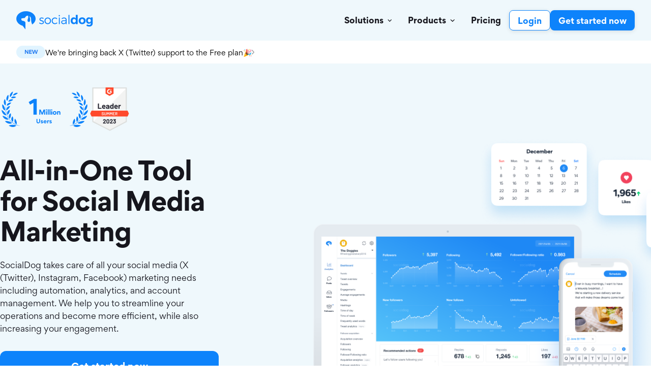

--- FILE ---
content_type: text/html; charset=UTF-8
request_url: https://social-dog.net/en/?utm_campaign=free-hp-blog-autoscale__sp-amp__p172__p172__article-1__sd-lp
body_size: 12681
content:

  
    
    
        <!DOCTYPE html>
        <html lang="en">
        <head>
            <!-- Google Tag Manager -->
            <script>(function(w,d,s,l,i){w[l]=w[l]||[];w[l].push({'gtm.start':
                  new Date().getTime(),event:'gtm.js'});var f=d.getElementsByTagName(s)[0],
                j=d.createElement(s),dl=l!='dataLayer'?'&l='+l:'';j.async=true;j.src=
                'https://www.googletagmanager.com/gtm.js?id='+i+dl;f.parentNode.insertBefore(j,f);
              })(window,document,'script','dataLayer','GTM-PWFCR6X');</script>
            <!-- End Google Tag Manager -->
            <script src="https://r.moshimo.com/af/r/maftag.js"></script>
            <meta charset="UTF-8">
            <meta name="viewport" content="width=device-width, initial-scale=1.0">
            <meta name="format-detection" content="telephone=no">
            <title>SocialDog : Social Media (X (Twitter) / Instagram / Facebook) Management Tool</title>
            <meta name="description" content="SocialDog takes care of all your social media (X (Twitter), Instagram, Facebook) marketing needs including automation, analytics, and account management. We help you to streamline your operations and become more efficient, while also increasing your engagement.">

            <link rel="icon" href="/images/favicon.ico">
            <link rel="apple-touch-icon" href="/images/apple-touch-icon.png" />
            <link rel="manifest" href="/manifest.webmanifest">
            <link rel="mask-icon" href="/images/safari-mask-icon.svg" color="#0D82FB">
            
                <link rel="canonical" href="https://social-dog.net/en/" />
                <link rel="alternate" hreflang="ja" href="https://social-dog.net/ja/">
                <link rel="alternate" hreflang="en" href="https://social-dog.net/en/">
            

            
                <link rel="preload" href="/fonts/Gordita/font.woff2" as="font" crossorigin="anonymous">
            
                <link rel="preload" href="/fonts/GorditaBold/font.woff2" as="font" crossorigin="anonymous">
            
            

            <link rel="stylesheet" href="/css/style.css">

            <meta name="google-site-verification" content="KhkrLihP0YFrXMY3Re3iKiBklH-onIK-1LFT1mz5GLM" />

            <meta name="twitter:card" content="summary_large_image" />
            <meta name="twitter:site" content="@socialdog_ja" />
            <meta name="twitter:title" content="SocialDog : Social Media (X (Twitter) / Instagram / Facebook) Management Tool" />
            <meta name="twitter:creator" content="@socialdog_ja">
            <meta name="twitter:description" content="SocialDog takes care of all your social media (X (Twitter), Instagram, Facebook) marketing needs including automation, analytics, and account management. We help you to streamline your operations and become more efficient, while also increasing your engagement." />
            
                <meta name="twitter:image" content="https://social-dog.net/images/ogimage_en.png?v=20231127" />
            

            <meta property="fb:app_id" content="562025787303367" />
            <meta property="og:url" content="https://social-dog.net/en/" />
            <meta property="og:type" content="website" />
            <meta property="og:title" content="SocialDog : Social Media (X (Twitter) / Instagram / Facebook) Management Tool" />
            <meta property="og:description" content="SocialDog takes care of all your social media (X (Twitter), Instagram, Facebook) marketing needs including automation, analytics, and account management. We help you to streamline your operations and become more efficient, while also increasing your engagement." />
            
                <meta property="og:image" content="https://social-dog.net/images/ogimage_en.png?v=20231127" />
            
            
        </head>
        <body>

      


<a href="#mainContent" class="skipLink">Skip to main content</a>
<div id="alert" class="ja_alert">
    <div class="alertContainer flexbox jc-spacebetween ai-center">
        <div>
            このページは英語です。<br class="pc-is-hide mobile-is-show">このページを日本語で表示しますか？
            <a href="https://social-dog.net/ja/">日本語サイトへ移動</a>
        </div>
        <div class="alertClose"><button class="alertCloseBtn"><img class="alertCloseBtn__icon" src="../images/common_icons/close.svg" width="16" height="16" alt="Close"></button></div>
    </div>
</div>
<header id="header" class="header flexbox jc-center fd-column ">
    <div class="header__container">
        <div class="flexbox ai-center jc-spacebetween">
            
                <h1 class="header__logo"><a href="../en/"><img src="../images/socialdog_logo_full_primary.svg" alt="SocialDog : All-in-one X (Twitter) marketing tool" width="151" height="36"></a></h1>
            
            <div>
                <div class="headerNavStyle flexbox ai-center jc-end">
                    <div class="pc-is-hide tabletS-is-show mobile-is-hide">
                        <ul class="headerLoginNav flexbox jc-end ai-center">
                            <li class="headerLoginNav__login"><a href="https://web.social-dog.net/" class="button type-tiny type-header type-shadow mobile-type-wide button_white">
                                    Login
                                </a></li>
                            <li class="headerLoginNav__twitter"><button class="button type-tiny type-twitter type-shadow mobile-type-wide js-register-open-window button_blue" data-cta="header-button">
                                    Get started now
                                </button></li>
                        </ul>
                        <ul class="headerDashboadNav pc-is-hide tabletS-is-hide mobile-is-show">
                            <li class="headerLoginNav__dashboad"><a href="https://web.social-dog.net/" class="button type-tiny type-shadow mobile-type-wide button_blue">
                                    Open dashboard
                                </a></li>
                        </ul>
                    </div>
                    <div class="pc-is-hide tabletS-is-show">
                        <button type="button" class="headerNav_trigger flexbox fd-column jc-spacebetween">
                            <span></span>
                            <span></span>
                            <span></span>
                        </button>
                    </div>
                </div>
            </div>
            <div class="headerNav">
                <nav class="headerNav__body flexbox jc-end ai-center tabletS-fd-column">
                    <div class="headerNav_top">
                        <div class="flexbox ai-center jc-spacebetween headerNav_topBody">
                            <div>
                                <a href="../ja/"><img src="../images/socialdog_logo_full_primary.svg" alt="SocialDog" width="151" height="36"></a>
                            </div>
                            <div>
                                <div class="headerNavStyle flexbox ai-center jc-end">
                                    <div class="pc-is-hide tabletS-is-show mobile-is-hide">
                                        <ul class="headerLoginNav flexbox jc-end ai-center">
                                            <li class="headerLoginNav__login"><a href="https://web.social-dog.net/" class="button type-tiny type-header type-shadow mobile-type-wide button_white">
                                                    Login
                                                </a></li>
                                            <li class="headerLoginNav__twitter"><button class="button type-tiny type-twitter type-shadow mobile-type-wide js-register-open-window button_blue" data-cta="header-button">
                                                    Get started now
                                                </button></li>
                                        </ul>
                                        <ul class="headerDashboadNav pc-is-hide tabletS-is-hide mobile-is-show">
                                            <li class="headerLoginNav__dashboad"><a href="https://web.social-dog.net/" class="button type-tiny type-shadow mobile-type-wide button_blue">
                                                    Open dashboard
                                                </a></li>
                                        </ul>
                                    </div>
                                    <button type="button" class="headerNav_closetrigger flexbox fd-column jc-spacebetween">
                                        <span></span>
                                        <span></span>
                                    </button>
                                </div>
                            </div>
                        </div>
                    </div>
                    <ul class="globalNav flexbox ai-center tabletS-fd-column tabletS-ai-start">
                        <li class="globalNav__item type-dropdown">
                            <a href="javascript:void(0);" class="dropdownToggle"><span>Solutions</span><span class="dropdownToggle__icon"></span></a>
                            <div class="dropdownMenu">
                                <div class="dropdownMenu_body flexbox tabletS-fd-column">
                                    <a href="../en/solutions/marketing-team" class="dropdownMenu__item">
                                        <div class="dropdownMenu__title">Marketing teams</div>
                                        <div class="dropdownMenu__decription tabletS-is-hide">Increase efficiency and achieve results with key SocialDog features such as post management and account analytics.</div>
                                    </a>
                                    <a href="../en/solutions/small-business" class="dropdownMenu__item">
                                        <div class="dropdownMenu__title">Small businesses</div>
                                        <div class="dropdownMenu__decription tabletS-is-hide">Empower team members with practical, time-saving features such as post scheduling and follower management.</div>
                                    </a>
                                    <a href="../en/solutions/enterprise" class="dropdownMenu__item">
                                        <div class="dropdownMenu__title">Enterprises</div>
                                        <div class="dropdownMenu__decription tabletS-is-hide">Gain insight from social listening by setting keywords to monitor, and make communicating with followers easy with team-based management.</div>
                                    </a>
                                    <a href="../en/solutions/agency" class="dropdownMenu__item">
                                        <div class="dropdownMenu__title">Agencies</div>
                                        <div class="dropdownMenu__decription tabletS-is-hide">Boost productivity with the ability to have multiple users manage a large number of accounts together.</div>
                                    </a>
                                </div>
                            </div>
                        </li>
                        <li class="globalNav__item type-dropdown">
                            <a href="javascript:void(0);" class="dropdownToggle"><span>Products</span><span class="dropdownToggle__icon"></span></a>
                            <div class="dropdownMenu">
                                <div class="dropdownMenu_body flexbox wrap tabletS-fd-column">
                                    <a href="../en/product/scheduled-post-management" class="dropdownMenu__item type-product">
                                        <div class="flexbox jc-spacebetween as-start">
                                            <div class="dropdownMenu__icon"><img src="../images/feature_icons/calendar_clock.svg" width="32" height="32" alt=""></div>
                                            <div class="dropdownMenu_inner">
                                                <div class="dropdownMenu__title">Advanced post management</div>
                                                <div class="dropdownMenu__decription tabletS-is-hide">Craft your posts in advance and schedule them to post at a specified time. You can even schedule posts in bulk to save time.</div>
                                            </div>
                                        </div>
                                    </a>
                                    <a href="../en/product/follower-management" class="dropdownMenu__item type-product">
                                        <div class="flexbox jc-spacebetween as-start">
                                            <div class="dropdownMenu__icon"><img src="../images/feature_icons/user_user.svg" width="32" height="32" alt=""></div>
                                            <div class="dropdownMenu_inner">
                                                <div class="dropdownMenu__title">Follower management</div>
                                                <div class="dropdownMenu__decription tabletS-is-hide">Improve engagement and communicate efficiently with your followers.</div>
                                            </div>
                                        </div>
                                    </a>
                                    <a href="../en/product/social-listening" class="dropdownMenu__item type-product">
                                        <div class="flexbox jc-spacebetween as-start">
                                            <div class="dropdownMenu__icon"><img src="../images/feature_icons/inbox.svg" width="32" height="32" alt=""></div>
                                            <div class="dropdownMenu_inner">
                                                <div class="dropdownMenu__title">Social listening</div>
                                                <div class="dropdownMenu__decription tabletS-is-hide">Automatically find and display posts that mention your company name or URL.</div>
                                            </div>
                                        </div>
                                    </a>
                                    <a href="../en/product/account-analysis" class="dropdownMenu__item type-product">
                                        <div class="flexbox jc-spacebetween as-start">
                                            <div class="dropdownMenu__icon"><img src="../images/feature_icons/linechart_screen.svg" width="32" height="32" alt=""></div>
                                            <div class="dropdownMenu_inner">
                                                <div class="dropdownMenu__title">Account analytics</div>
                                                <div class="dropdownMenu__decription tabletS-is-hide">View the status of your account at a glance and monitor changes using follower acquisition and post analytics.</div>
                                            </div>
                                        </div>
                                    </a>
                                    <a href="../en/product/campaign" class="dropdownMenu__item type-product">
                                        <div class="flexbox jc-spacebetween as-start">
                                            <div class="dropdownMenu__icon"><img src="../images/feature_icons/trophy.svg" width="32" height="32" alt=""></div>
                                            <div class="dropdownMenu_inner">
                                                <div class="dropdownMenu__title">X (Twitter) contests</div>
                                                <div class="dropdownMenu__decription tabletS-is-hide">Create effective contest posts and collect participant data.</div>
                                            </div>
                                        </div>
                                    </a>
                                    <a href="../en/product/account-management" class="dropdownMenu__item type-product">
                                        <div class="flexbox jc-spacebetween as-start">
                                            <div class="dropdownMenu__icon"><img src="../images/feature_icons/idcard_idcard.svg" width="32" height="32" alt=""></div>
                                            <div class="dropdownMenu_inner">
                                                <div class="dropdownMenu__title">Account management</div>
                                                <div class="dropdownMenu__decription tabletS-is-hide">Manage a single social media account with multiple users.</div>
                                            </div>
                                        </div>
                                    </a>
                                </div>
                            </div>
                        </li>
                        <li class="globalNav__item">
                            <a href="../en/pricing/">Pricing</a>
                        </li>
                        <li class="globalNav__item en-hide">
                            <a href="https://social-dog.net/ja/cases/">事例</a>
                        </li>
                    </ul>
                    <div class="headerNavBottom tabletS-is-hide mobile-is-show">
                        <ul class="headerLoginNav flexbox jc-end ai-center">
                            <li class="headerLoginNav__login"><a href="https://web.social-dog.net/" class="button type-tiny type-header type-shadow mobile-type-wide button_white">Login</a></li>
                            <li class="headerLoginNav__twitter"><button class="button type-tiny type-twitter type-shadow mobile-type-wide js-register-open-window button_blue" data-cta="header-button">Get started now</button></li>
                        </ul>
                        <ul class="headerDashboadNav">
                            <li class="headerLoginNav__dashboad"><a href="https://web.social-dog.net/" class="button type-tiny type-shadow mobile-type-wide  button_blue">Open dashboard</a></li>
                        </ul>
                    </div>
                </nav>
            </div>
        </div>
    </div>
    <form id="register_form" name="register_form" method="post">
        <input type="hidden" name="utm_campaign"/>
    </form>
</header>
<!-- 障害発生時に利用する -->
<!--<div class="incidentAlert">-->
<!--    <a href="https://status.social-dog.net/" target="_blank">-->
<!--        Incident information: Notice of SocialDog incident-->
<!--    </a>-->
<!--</div>-->
<main id="mainContent" >

        <article>
          <div class="topHero bg-lightBlue">
    <div class="topHeroBanner">
        <a href="https://help.social-dog.net/en/other/notice/x-is-now-available-on-free-plan" class="topHeroBanner__link">
            <img class="topHeroBanner__badge" src="../images/badge-new.png" alt="new">
            We're bringing back X (Twitter) support to the Free plan🎉
            <img class="topHeroBanner__chevron" src="../images/common_icons/chevron_right.svg" alt="">
        </a>
    </div>
    <div class="container topHero_body">
        <div class="topHero_inner flexbox fd-column">
            <div class="flexbox topHero__badgeItem">
                
                <img class="badge_accounts_primary" src="../images/badge_accounts_primary_en.svg" alt="1 Million Users" width="177" height="73.8">
                
                
                
                


<img class="badge_g2" src="../images/review_badges/g2_leader_summer_2023.png" alt="G2 Leader Summer 2023"
     srcset="../images/review_badges/g2_leader_summer_2023.png 1x, ../images/review_badges/g2_leader_summer_2023@2x.png 2x, ../images/review_badges/g2_leader_summer_2023@3x.png 3x"
     width="77" height="100">

                
            </div>
            <div class="topHero__copy">All-in-One Tool<br>for Social Media<br>Marketing</div>
            <div class="topHero__description">SocialDog takes care of all your social media (X (Twitter), Instagram, Facebook) marketing needs including automation, analytics, and account management. We help you to streamline your operations and become more efficient, while also increasing your engagement.</div>
            
            <div class="topHero__btn">
                <button class="button button_blue type-huge startBtn js-register-open-window" data-cta="fv-button">Get started now</button>
                
                <a href="https://web.social-dog.net/"
                   class="button button_blue type-huge dashboadBtn">Open dashboard</a></div>

            <div class="topHero_supportedSocialNetworks">
                <h2 class="topHero_supportedSocialNetworks__title">Supported social networks:</h2>
                <div class="topHero_supportedSocialNetworks__icons">
                    <img src="../images/supported-social-network-x-fill.svg" alt="X (Twitter)" width="24"
                        height="24">
                    <img src="../images/supported-social-network-instagram-fill.svg" alt="Instagram" width="24"
                        height="24">
                    <img src="../images/supported-social-network-facebook-fill.svg" alt="Facebook" width="24"
                        height="24">
                </div>
            </div>
        </div>
        
        
        <div class="topHero__image topHero__image--en">
            


<picture>
    <source media="(max-width: 767px)" srcset="../images/eyecatch_home_en.png">
    <source media="(max-width: 1000px)" srcset="../images/eyecatch_home_en@2x.png">
    <img class="" src="../images/eyecatch_home_en.png" alt="" srcset="../images/eyecatch_home_en.png 1x, ../images/eyecatch_home_en@2x.png 2x, ../images/eyecatch_home_en@3x.png 3x" width="926" height="786">
</picture>

        </div>
        
    </div>
</div>

            <div class="lytSection">
              <div class="blockResult">
    <div class="container">
        <div class="blockResult__badge en-hide"><img src="../images/badge_no1_gold_large_ja.svg" width="460" height="160" alt="国産SNSツールユーザー数 No.1 ※"></div>
        <div class="headline blockResult__headline">
            <h2 class="headline_title"><span>Over 1,000,000 users</span></h2>
            <div class="headline_description"><span>SocialDog supports over one million users with a variety of needs, both corporate and personal.</span></div>
        </div>
        <div class="blockResult__image">
            


<picture>
    <source media="(max-width: 767px)" srcset="../images/company_cases_en.png">
    <source media="(max-width: 1000px)" srcset="../images/company_cases_en@2x.png">
    <img class="pc-is-show mobile-is-hide" src="../images/company_cases_en.png" alt="" srcset="../images/company_cases_en.png 1x, ../images/company_cases_en@2x.png 2x, ../images/company_cases_en@3x.png 3x" width="1600" height="656">
</picture>

            


<img class="pc-is-hide mobile-is-show" src="../images/company_cases_sp_en.png" alt=""
     srcset="../images/company_cases_sp_en.png 1x, ../images/company_cases_sp_en@2x.png 2x, ../images/company_cases_sp_en@3x.png 3x"
     width="355" height="455.58">

        </div>
    </div>
</div>

            </div>
            <div class="lytSection">
              <div class="topSolution">
    <div class="container topSolution__container">
        <div class="headline topSolution__headline">
            <h2 class="topResult__copy headline_title"><span>Useful for any purpose</span></h2>
            <div class="headline_description"><span>SocialDog is used both by companies and individuals from a wide range of industries. From social listening to branding your company or service, SocialDog is the perfect tool for your social media management needs.</span></div>
        </div>
        <div class="topSolution_inner flexbox fd-column">
            <div class="topSolution__item type-marketing_team lang-en">
                <div class="flexbox jc-end tablet-jc-start">
                    <div class="topSolution_box">
                        <h2 class="headline_title align-left"><span class="color-primaryBlue">#</span>Marketing teams</h2>
                        <div class="topSolution__description">Increase efficiency and achieve results with key SocialDog features such as post management and account analytics.</div>
                        <div class="topSolution_voice">
                            <div class="flexbox ai-start jc-spacebetween topSolution_voiceHeader">
                                <div class="topSolution__company">Excite Co., Ltd.</div>
                                <div class="topSolution__logo en-hide">
                                    


<img class="" src="../images/company_case_logos/small/excite_mobile.png" alt="エキサイト株式会社"
     srcset="../images/company_case_logos/small/excite_mobile.png 1x, ../images/company_case_logos/small/excite_mobile@2x.png 2x, ../images/company_case_logos/small/excite_mobile@3x.png 3x"
     width="106.33" height="24">

                                </div>
                            </div>
                            <div class="topSolution_voiceBody">
                                <p>I find social media platforms so useful because they provide access to more genuine and immediate insights than the information you gain through other forms of customer contact.</p><p>For example, we had a situation where a customer was unable to join a campaign we were running so they posted about it and we were able to quickly resolve the issue.</p>
                                <p class="topSolution_voiceLink"><a href="../en/solutions/marketing-team">Learn more</a></p>
                            </div>
                        </div>
                    </div>
                </div>
            </div>
            <div class="topSolution__item type-small_business lang-en">
                <div class="topSolution_box">
                    <h3 class="headline_title align-left"><span class="color-primaryBlue">#</span>Small businesses</h3>
                    <div class="topSolution__description">Empower team members with practical, time-saving features such as post scheduling and follower management.</div>
                    <div class="topSolution_voice">
                        <div class="flexbox ai-start jc-spacebetween topSolution_voiceHeader">
                            <div class="topSolution__company">Webmaster's Notebook</div>
                            <div class="topSolution__logo en-hide">
                                


<img class="" src="../images/company_case_logos/small/web_master_pocketbook.png" alt="Webマスターの手帳"
     srcset="../images/company_case_logos/small/web_master_pocketbook.png 1x, ../images/company_case_logos/small/web_master_pocketbook@2x.png 2x, ../images/company_case_logos/small/web_master_pocketbook@3x.png 3x"
     width="116" height="24">

                            </div>
                        </div>
                        <div class="topSolution_voiceBody">
                            <p>When I post articles on X (Twitter), there are times when I see a large increase or decrease in followers, depending on the timing of each post. When this happens, I analyze what type of followers are increasing or decreasing, and use it to inform the kind of articles I should write and the best audiences to share them with.</p>
                            <p class="topSolution_voiceLink"><a href="../en/solutions/small-business">Learn more</a></p>
                        </div>
                    </div>
                </div>
            </div>
            <div class="topSolution__item type-enterprise lang-en">
                <div class="flexbox jc-end tablet-jc-start">
                    <div class="topSolution_box">
                        <h3 class="headline_title align-left"><span class="color-primaryBlue">#</span>Enterprises</h3>
                        <div class="topSolution__description">Gain insight from social listening by setting keywords to monitor, and make communicating with followers easy with team-based management.</div>
                        <div class="topSolution_voice">
                            <div class="flexbox ai-start jc-spacebetween topSolution_voiceHeader">
                                <div class="topSolution__company">DIP Corporation</div>
                                <div class="topSolution__logo en-hide">
                                    


<img class="" src="../images/company_case_logos/small/dip.png" alt="ディップ株式会社"
     srcset="../images/company_case_logos/small/dip.png 1x, ../images/company_case_logos/small/dip@2x.png 2x, ../images/company_case_logos/small/dip@3x.png 3x"
     width="45.67" height="24">

                                </div>
                            </div>
                            <div class="topSolution_voiceBody">
                                <p>The most cost-effective, high-performing X (Twitter) tool compared to other tools I've seen. By streamlining our operations, we have been able to reduce the amount of work that used to take two to three hours a day to two to three hours a week.</p>
                                <p class="topSolution_voiceLink"><a href="../en/solutions/enterprise">Learn more</a></p>
                            </div>
                        </div>
                    </div>
                </div>
            </div>
            <div class="topSolution__item type-agency lang-en">
                <div class="topSolution_box">
                    <h3 class="headline_title align-left"><span class="color-primaryBlue">#</span>Agencies</h3>
                    <div class="topSolution__description">Boost productivity with the ability to have multiple users manage a large number of accounts together.</div>
                    <div class="topSolution_voice">
                        <div class="flexbox ai-start jc-spacebetween topSolution_voiceHeader">
                            <div class="topSolution__company">Joint Media Co.</div>
                            <div class="topSolution__logo en-hide">
                                


<img class="" src="../images/company_case_logos/small/jointmedia.png" alt="株式会社ジョイントメディア"
     srcset="../images/company_case_logos/small/jointmedia.png 1x, ../images/company_case_logos/small/jointmedia@2x.png 2x, ../images/company_case_logos/small/jointmedia@3x.png 3x"
     width="84" height="24">

                            </div>
                        </div>
                        <div class="topSolution_voiceBody">
                            <p>Through analyzing our most popular previous posts, we have successfully acquired genuine followers by creating posts that appeal to our target audience. In addition, we are able to focus on those who are most likely to follow back by tracking keywords that have achieved a follow back rate of 30% or higher.</p>
                            <p class="topSolution_voiceLink"><a href="../en/solutions/agency">Learn more</a></p>
                        </div>
                    </div>
                </div>
            </div>
        </div>
    </div>
</div>

            </div>
            <div class="lytSection">
              <div class="topFunctions">
    <div class="container">
        <div class="headline">
            <h2 class="headline_title"><span>A full range of features to help you achieve any goal</span></h2>
            <div class="headline_description"><span>All the features necessary for social media (X (Twitter), Instagram, Facebook) marketing in one place.</span></div>
        </div>
        <div class="topFunctions_inner flexbox wrap jc-center tablet-jc-start mobile-fd-column">
            <a href="../en/product/scheduled-post-management" class="card topFunctions__item flexbox jc-spacebetween fd-column">
                <div class="topFunctions__itemBody">
                    <div><img src="../images/feature_icons/calendar_clock.svg" width="40" height="40" alt=""></div>
                    <div class="topFunctions__header">
                        <h3 class="topFunctions__title">Advanced post management</h3>
                        <div class="topFunctions__availableNetworks">
                            <img src="../images/supported-social-network-x.svg" alt="X (Twitter)" width="16" height="16">
                            <img src="../images/supported-social-network-instagram.svg" alt="Instagram" width="16" height="16">
                            <img src="../images/supported-social-network-facebook.svg" alt="Facebook" width="16" height="16">
                        </div>
                    </div>
                    <div class="topFunctions__description">Craft your posts in advance and schedule them to post at a specified time. You can even schedule posts in bulk to save time.</div>
                </div>
                <div class="flexbox jc-end topFunctions__link">Learn more</div>
            </a>
            <a href="../en/product/follower-management" class="card topFunctions__item flexbox jc-spacebetween fd-column">
                <div class="topFunctions__itemBody">
                    <div><img src="../images/feature_icons/user_user.svg" width="40" height="40" alt=""></div>
                    <div class="topFunctions__header">
                        <h3 class="topFunctions__title">Follower management</h3>
                        <div class="topFunctions__availableNetworks">
                            <img src="../images/supported-social-network-x.svg" alt="X (Twitter)" width="16" height="16">
                        </div>
                    </div>
                    <div class="topFunctions__description">Improve engagement and communicate efficiently with your followers.</div>
                </div>
                <div class="flexbox jc-end topFunctions__link">Learn more</div>
            </a>
            <a href="../en/product/social-listening" class="card topFunctions__item flexbox jc-spacebetween fd-column">
                <div class="topFunctions__itemBody">
                    <div><img src="../images/feature_icons/inbox.svg" width="40" height="40" alt=""></div>
                    <div class="topFunctions__header">
                        <h3 class="topFunctions__title">Social listening</h3>
                        <div class="topFunctions__availableNetworks">
                            <img src="../images/supported-social-network-x.svg" alt="X (Twitter)" width="16" height="16">
                        </div>
                    </div>
                    <div class="topFunctions__description">Automatically find and display posts that mention your company name or URL.</div>
                </div>
                <div class="flexbox jc-end topFunctions__link">Learn more</div>
            </a>
            <a href="../en/product/account-analysis" class="card topFunctions__item flexbox jc-spacebetween fd-column">
                <div class="topFunctions__itemBody">
                    <div><img src="../images/feature_icons/linechart_screen.svg" width="40" height="40" alt=""></div>
                    <div class="topFunctions__header">
                        <h3 class="topFunctions__title">Account analytics</h3>
                        <div class="topFunctions__availableNetworks">
                            <img src="../images/supported-social-network-x.svg" alt="X (Twitter)" width="16" height="16">
                            <img src="../images/supported-social-network-instagram.svg" alt="Instagram" width="16" height="16">
                        </div>
                    </div>
                    <div class="topFunctions__description">View the status of your account at a glance and monitor changes using follower acquisition and post analytics.</div>
                </div>
                <div class="flexbox jc-end topFunctions__link">Learn more</div>
            </a>
            <a href="../en/product/campaign" class="card topFunctions__item flexbox jc-spacebetween fd-column">
                <div class="topFunctions__itemBody">
                    <div><img src="../images/feature_icons/trophy.svg" width="40" height="40" alt=""></div>
                    <div class="topFunctions__header">
                        <h3 class="topFunctions__title">X (Twitter) contests</h3>
                        <div class="topFunctions__availableNetworks">
                            <img src="../images/supported-social-network-x.svg" alt="X (Twitter)" width="16" height="16">
                        </div>
                    </div>
                    <div class="topFunctions__description">Create effective contest posts and collect participant data.</div>
                </div>
                <div class="flexbox jc-end topFunctions__link">Learn more</div>
            </a>
            <a href="../en/product/account-management" class="card topFunctions__item flexbox jc-spacebetween fd-column">
                <div class="topFunctions__itemBody">
                    <div><img src="../images/feature_icons/idcard_idcard.svg" width="40" height="40" alt=""></div>
                    <div class="topFunctions__header">
                        <h3 class="topFunctions__title">Account management</h3>
                        <div class="topFunctions__availableNetworks">
                            <img src="../images/supported-social-network-x.svg" alt="X (Twitter)" width="16" height="16">
                            <img src="../images/supported-social-network-facebook.svg" alt="Facebook" width="16" height="16">
                            <img src="../images/supported-social-network-instagram.svg" alt="Instagram" width="16" height="16">
                        </div>
                    </div>
                    <div class="topFunctions__description">Manage a single social media account with multiple users.</div>
                </div>
                <div class="flexbox jc-end topFunctions__link">Learn more</div>
            </a>
        </div>
    </div>
</div>

            </div>
            <div class="lytSection bg-lightGray topSupportWrap">
              <div class="topSupport">
    <div class="container topSupport__container">
        <div class="flexbox jc-spacebetween ai-center mobile-fd-column">
            <div class="topSupport_body">
                <div class="headline topSupport__headline">
                    <h2 class="headline_title align-left">Customer support</h2>
                    <div class="headline_description align-left topSupport__description">Support is available to all users of SocialDog, whether you are an individual or a company.</div>
                </div>
                <div class="topSupport_inner flexbox fd-column">
                    <div class="topSupport__item">
                        <div class="topSupport__itemName">
                            <div class="flexbox ai-center">
                                <span class="topSupport__icon"><img src="../images/feature_icons/exclamation_speechballoon.svg" width="36" height="36" alt=""></span><span>Customer success</span>
                            </div>
                        </div>
                        <div class="topSupport__itemDescription">Our experienced staff are on hand to support you, whatever your situation.</div>
                    </div>
                    <div class="topSupport__item">
                        <div class="topSupport__itemName">
                            <div class="flexbox ai-center">
                                <span class="topSupport__icon"><img src="../images/feature_icons/lifering.svg" width="36" height="36" alt=""></span><span>Extensive knowledge base</span>
                            </div>
                        </div>
                        <div class="topSupport__itemDescription">Take advantage of a wide range of content to help you get the most out of SocialDog, from usage guides to frequently asked questions.</div>
                    </div>
                </div>
            </div>
            <div class="topSupport__image">
                


<picture>
    <source media="(max-width: 767px)" srcset="../images/home_customer_success_en.jpg">
    <source media="(max-width: 1000px)" srcset="../images/home_customer_success_en@2x.jpg">
    <img class="" src="../images/home_customer_success_en.jpg" alt="" srcset="../images/home_customer_success_en.jpg 1x, ../images/home_customer_success_en@2x.jpg 2x, ../images/home_customer_success_en@3x.jpg 3x" width="576" height="480">
</picture>

            </div>
        </div>
    </div>
</div>

            </div>
            <div class="lytSection">
              <div class="container">
                <div class="headline">
                  <h2 class="headline_title">
                    <span>5 plans to suit your needs</span>
                  </h2>
                </div>
                <div class="blockPlan">
    <nav class="tabNav">
        <button class="planMonthly tabButton">Monthly</button>
        <button class="planYearly tabButton is-show">Yearly</button>
        <div class="indicator is-yearly"></div>
        <span class="planSale">Up to 35% OFF!</span>
    </nav>
    <div class="blockPlan_body">
        <div class="blockPlan_inner flexbox jc-center tablet-wrap mobile-fd-column">
            <div class="blockPlan__item flexbox fd-column jc-spacebetween tablet-jc-start is-personal">
                <div class="flexbox fd-column jc-spacebetween">
                    <div class="blockPlan_itemTop flexbox fd-column jc-spacebetween">
                        <h3 class="blockPlan__itemName color-primaryBlue">Personal</h3>
                        <div class="blockPlan__itemPrice flexbox">
                            <span class="amount">
                                $
                            </span>
                            <span class="number number-month">
                                14
                            </span>
                            <span class="number number-year is-show">
                                9
                            </span>
                            <span class="slash">/</span>
                            <span class="unit">
                                month
                            </span>
                        </div>
                    </div>
                    <div class="blockPlan_itemCta">
                        <button class="button button_blue type-noshadow type-wide js-register-open-window" data-cta="personal-button">7-day free trial</button>
                    </div>
                </div>
                <div class="blockPlan__itemBody flexbox fd-column jc-spacebetween">
                <ul class="blockPlan_itemList flexbox fd-column">
    <li>
        <div class="solutionsPlan__itemOption">
            <div><strong>2 social profiles</strong></div>
            <div>Only 1 X (Twitter) account</div>
        </div>
    </li>
    <li><span class="solutionsPlan__itemOption"><strong>30</strong> scheduled posts or drafts</span></li>
    <li><span class="solutionsPlan__itemOption">Advanced follow management</span></li>
    <li><span class="solutionsPlan__itemOption">View basic engagement and follower trends</span></li>
    <li><span class="solutionsPlan__itemOption">Analytics period up to 1 year</span></li>
    <li><span class="solutionsPlan__itemOption">Writing Assist AI (Text check, Text generation)</span></li>
</ul>

                <div class="blockPlan_itemBottom">
                    <a href="../en/pricing#allPlan">
                        View all features
                    </a>
                </div>
                </div>
            </div>
            <div class="blockPlan__item flexbox fd-column jc-spacebetween tablet-jc-start is-professional">
                <div class="flexbox fd-column jc-spacebetween">
                    <div class="blockPlan_itemTop flexbox fd-column jc-spacebetween">
                        <h3 class="blockPlan__itemName color-primaryGreen">Professional</h3>
                        <div class="blockPlan__itemPrice flexbox">
                            <span class="amount">
                                $
                            </span>
                            <span class="number number-month">
                                64
                            </span>
                            <span class="number number-year is-show">
                                49
                            </span>
                            <span class="slash">/</span>
                            <span class="unit">
                                month
                            </span>
                        </div>
                    </div>
                    <div class="blockPlan_itemCta">
                        <button class="button button_green type-noshadow type-wide js-register-open-window" data-cta="professional-button">7-day free trial</button>
                    </div>
                </div>
                <div class="blockPlan__itemBody flexbox fd-column jc-spacebetween">
                <ul class="blockPlan_itemList flexbox fd-column">
    <li>
      <div class="solutionsPlan__itemOption">
        <div><strong>3 social profiles</strong></div>
        <div>Only 1 X (Twitter) account</div>
      </div>
    </li>
    <li><strong class="solutionsPlan__itemOption">All features of the Personal plan</strong></li>
    <li><span class="solutionsPlan__itemOption"><strong>Unlimited</strong> scheduled posts or drafts</span></li>
    <li><span class="solutionsPlan__itemOption">Bulk import scheduled posts</span></li>
    <li><span class="solutionsPlan__itemOption">Keyword Monitor</span></li>
    <li><span class="solutionsPlan__itemOption">Follower acquisition detailed analytics</span></li>
    <li><span class="solutionsPlan__itemOption">CSV download</span></li>
    <li><span class="solutionsPlan__itemOption">Analytics period up to 2 years</span></li>
</ul>

                <div class="blockPlan_itemBottom">
                    <a href="../en/pricing#allPlan">
                        View all features
                    </a>
                </div>
                </div>
            </div>
            <div class="blockPlan__item flexbox fd-column jc-spacebetween tablet-jc-start is-business">
                <div class="flexbox fd-column jc-spacebetween">
                    <div class="blockPlan_itemTop flexbox fd-column jc-spacebetween">
                        <h3 class="blockPlan__itemName color-primaryOrange">Business</h3>
                        <div class="blockPlan__itemPrice flexbox">
                            <span class="amount">$</span>
                            <span class="number number-month">199</span>
                            <span class="number number-year is-show">149</span>
                            <span class="slash">/</span>
                            <span class="unit">month</span>
                        </div>
                    </div>
                    <div class="blockPlan_itemCta">
                        <button class="button button_orange type-noshadow type-wide js-register-open-window" data-cta="business-button">7-day free trial</button>
                    </div>
                </div>
                <div class="blockPlan__itemBody flexbox fd-column jc-spacebetween">
                <ul class="blockPlan_itemList flexbox fd-column">
    <li><strong class="solutionsPlan__itemOption">5 social profiles</strong></li>
    <li><strong class="solutionsPlan__itemOption">All features of the Professional plan</strong></li>
    <li><span class="solutionsPlan__itemOption">Per post detailed analytics</span></li>
    <li><span class="solutionsPlan__itemOption">Contests (retrieve entrants, draw and notify winners)</span></li>
    <li><span class="solutionsPlan__itemOption">Competitor analysis</span></li>
    <li><span class="solutionsPlan__itemOption">Analyse number of mention trends</span></li>
    <li>
        <span class="solutionsPlan__itemOption">
            View post engagement
                (<strong>Reposts only</strong>)
        </span>
    </li>
    <li><span class="solutionsPlan__itemOption"><strong>Unlimited</strong> analytics period</span></li>
    <li><span class="solutionsPlan__itemOption">Manage social profiles with a team of up to 5 users</span></li>
    
</ul>

                <div class="blockPlan_itemBottom">
                    <a href="../en/pricing#allPlan">
                        View all features
                    </a>
                </div>
                </div>
            </div>
            <div class="blockPlan__item flexbox fd-column jc-spacebetween tablet-jc-start is-enterprise">
                <div class="flexbox fd-column jc-spacebetween">
                    <div class="blockPlan_itemTop flexbox fd-column jc-spacebetween">
                        <h3 class="blockPlan__itemName color-primaryPurple">Enterprise</h3>
                        <div class="blockPlan__itemPrice flexbox">
                            
                                <span class="amount">$</span>
                                <span class="number number-month">399</span>
                                <span class="number number-year is-show">299</span>
                                <span class="slash">/</span>
                                <span class="unit">month</span>
                            
                        </div>
                    </div>
                    <div class="blockPlan_itemCta">
                        
                            <button class="button button_purple type-noshadow type-wide js-register-open-window" data-cta="enterprise-button">
                                7-day free trial
                            </button>
                        
                    </div>
                </div>
                <div class="blockPlan__itemBody flexbox fd-column jc-spacebetween">
                <ul class="blockPlan_itemList flexbox fd-column">
    <li>
        <div class="solutionsPlan__itemOption">
            
                <strong>10 social profiles</strong>
            
        </div>
    </li>
    <li><strong class="solutionsPlan__itemOption">All features of the Business plan</strong></li>
    <li>
        <span class="solutionsPlan__itemOption">
            View post engagement
                (<strong>likes, replies, quote posts</strong>)
        </span>
    </li>
    <li><span class="solutionsPlan__itemOption">Manage social profiles with a team of up to 20 users</span></li>
    
</ul>

                <div class="blockPlan_itemBottom">
                    <a href="../en/pricing#allPlan">
                        View all features
                    </a>
                </div>
                </div>
            </div>
        </div>
    </div>

    <div class="is-free">
        <div class="itemInner flexbox ai-center jc-center">
            <div class="flexbox fd-column itemLeft">
                <h3 class="blockPlan__itemName">Free</h3>
                <div class="itemPrice en-hide">
                    Free
                </div>
            </div>

            <div class="flexbox items" style="flex-grow: 1;">
                <div class="itemBody flexbox fd-column">
                    <ul>
                    <li>
                        <div class="solutionsPlan__itemOption">
                            <div><strong>2 social profiles</strong></div>
                            <div>Only 1 X (Twitter) account</div>
                        </div>
                    </li>
                    <li><strong class="solutionsPlan__itemOption">1 team member</strong></li>
                    <li>
                        <div class="solutionsPlan__itemOption">
                            <div><strong>10</strong> scheduled posts or drafts</div>
                            <div>Up to 5 X (Twitter) posts can be created from SocialDog.</div>
                        </div>
                    <li><span class="solutionsPlan__itemOption">Trends in basic numbers</span></li>
                    <li><span class="solutionsPlan__itemOption">Analytics period up to 2 week</span></li>
                    </ul>
                </div>

                <div class="itemButton is-lite">
                    <button class="button button_black type-noshadow type-wide js-register-open-window" data-cta="free-button">Start for free</button>
                </div>
            </div>
        </div>
    </div>

    <div class="blockPlan_bottom">
        <p class="en-hide">表示価格は全て税抜き価格です。</p>
        <p>Due to Instagram restrictions, Instagram accounts can create a maximum of 50 posts over a 24 hour period.</p>
        <p>If you have more than 30,000 followers, some features may not function.<a href="https://social-dog.net/en/help/guide/introduction/many_followers_restrictions/" target="_blank" rel="noopener noreferrer">Details</a></p>
    </div>
</div>

              </div>
            </div>
            <div class="lytSection bg-lightGray">
              <div class="container">
                <div class="headline">
                  <h2 class="headline_title">What our customers are saying</h2>
                  <div class="headline_description">SocialDog is both used by individuals, and by companies of all sizes across various industries.
                  </div>
                </div>
              </div>
               
<div class="blockCase">
    <div class="blockCase_body">
        <div class="blockCase_SlideWrap">
            <div class="swiper-container">
                <div class="swiper-wrapper">
                    
                        <div class="swiper-slide">
                            <div class="blockCase__item">
                                <div class="flexbox mobile-fd-column">
                                    <div class="blockCase__itemReviewBody">
                                        <div class="blockCase__itemReviewLogo">
                                            <a href="https://www.g2.com/products/socialdog/reviews/socialdog-review-7089719" target="_blank" rel="noreferrer noopener">
                                                


<img class="" src="../images/review_badges/g2.png" alt="G2"
     srcset="../images/review_badges/g2.png 1x, ../images/review_badges/g2@2x.png 2x, ../images/review_badges/g2@3x.png 3x"
     width="40" height="40">

                                            </a>
                                        </div>
                                        <div class="blockCase__itemReviewTitle">Maximize your Twitter social following with SocialDog</div>
                                        <div class="blockCase__itemReviewStars" aria-label="5 stars">
                                            
                                                
                                                  <img src="../images/review_badges/star.svg" alt="" width="24" height="24" aria-hidden="true">
                                                
                                            
                                                
                                                  <img src="../images/review_badges/star.svg" alt="" width="24" height="24" aria-hidden="true">
                                                
                                            
                                                
                                                  <img src="../images/review_badges/star.svg" alt="" width="24" height="24" aria-hidden="true">
                                                
                                            
                                                
                                                  <img src="../images/review_badges/star.svg" alt="" width="24" height="24" aria-hidden="true">
                                                
                                            
                                                
                                                  <img src="../images/review_badges/star.svg" alt="" width="24" height="24" aria-hidden="true">
                                                
                                            
                                        </div>
                                        <div class="blockCase__itemReviewDescription">SocialDog&#39;s intuitive interface allows me to quickly and efficiently manage my Twitter account. I was never great at scheduling and following/unfollowing but I&#39;ve been able to keep up with it now. It&#39;s such a smooth process and has saved me hours of work.</div>
                                        <div class="blockCase__itemReviewAuthor">Freelance Marketing Consultant - John K.</div>
                                    </div>
                                </div>
                            </div>
                        </div>
                    
                        <div class="swiper-slide">
                            <div class="blockCase__item">
                                <div class="flexbox mobile-fd-column">
                                    <div class="blockCase__itemReviewBody">
                                        <div class="blockCase__itemReviewLogo">
                                            <a href="https://www.g2.com/products/socialdog/reviews/socialdog-review-7130229" target="_blank" rel="noreferrer noopener">
                                                


<img class="" src="../images/review_badges/g2.png" alt="G2"
     srcset="../images/review_badges/g2.png 1x, ../images/review_badges/g2@2x.png 2x, ../images/review_badges/g2@3x.png 3x"
     width="40" height="40">

                                            </a>
                                        </div>
                                        <div class="blockCase__itemReviewTitle">SocialDog makes Twitter Marketing Campaigns Easier.</div>
                                        <div class="blockCase__itemReviewStars" aria-label="4.5 stars">
                                            
                                                
                                                  <img src="../images/review_badges/star.svg" alt="" width="24" height="24" aria-hidden="true">
                                                
                                            
                                                
                                                  <img src="../images/review_badges/star.svg" alt="" width="24" height="24" aria-hidden="true">
                                                
                                            
                                                
                                                  <img src="../images/review_badges/star.svg" alt="" width="24" height="24" aria-hidden="true">
                                                
                                            
                                                
                                                  <img src="../images/review_badges/star.svg" alt="" width="24" height="24" aria-hidden="true">
                                                
                                            
                                                
                                                  
                                                  <img src="../images/review_badges/star_half.svg" alt="" width="24" height="24" aria-hidden="true">
                                                
                                            
                                        </div>
                                        <div class="blockCase__itemReviewDescription">I like having a console with all options and accounts together. The scheduling tool is excellent, and it allows me to see what will be published in preview mode on the right, including exactly when it will go it. An accessible access history also helps when researching responses in terms of the best content.</div>
                                        <div class="blockCase__itemReviewAuthor">Chief Executive Officer - Avi B.</div>
                                    </div>
                                </div>
                            </div>
                        </div>
                    
                        <div class="swiper-slide">
                            <div class="blockCase__item">
                                <div class="flexbox mobile-fd-column">
                                    <div class="blockCase__itemReviewBody">
                                        <div class="blockCase__itemReviewLogo">
                                            <a href="https://www.g2.com/products/socialdog/reviews/socialdog-review-5355855" target="_blank" rel="noreferrer noopener">
                                                


<img class="" src="../images/review_badges/g2.png" alt="G2"
     srcset="../images/review_badges/g2.png 1x, ../images/review_badges/g2@2x.png 2x, ../images/review_badges/g2@3x.png 3x"
     width="40" height="40">

                                            </a>
                                        </div>
                                        <div class="blockCase__itemReviewTitle">Great Twitter Marketing Tool!</div>
                                        <div class="blockCase__itemReviewStars" aria-label="5 stars">
                                            
                                                
                                                  <img src="../images/review_badges/star.svg" alt="" width="24" height="24" aria-hidden="true">
                                                
                                            
                                                
                                                  <img src="../images/review_badges/star.svg" alt="" width="24" height="24" aria-hidden="true">
                                                
                                            
                                                
                                                  <img src="../images/review_badges/star.svg" alt="" width="24" height="24" aria-hidden="true">
                                                
                                            
                                                
                                                  <img src="../images/review_badges/star.svg" alt="" width="24" height="24" aria-hidden="true">
                                                
                                            
                                                
                                                  <img src="../images/review_badges/star.svg" alt="" width="24" height="24" aria-hidden="true">
                                                
                                            
                                        </div>
                                        <div class="blockCase__itemReviewDescription">The automation is an advantageous aspect of the tool. Let&#39;s me set up Tweets at appropriate times based on the well-presented analytics and insights and then forget about it so I can focus on other things. Being able to see and manage my followers and unfollowers is also very handy!</div>
                                        <div class="blockCase__itemReviewAuthor">Engineering Manager - Andrew-David J.</div>
                                    </div>
                                </div>
                            </div>
                        </div>
                    
                </div>
            </div>
        </div>
    </div>
    <div class="swiper-button-arrow flexbox jc-center ai-center">
        <div class="swiper-button-prev"></div>
        <div class="swiper-pagination flexbox jc-center ai-center"></div>
        <div class="swiper-button-next"></div>
    </div>
</div>

            </div>
            <div class="lytSection">
              <div class="blockFaq">
    <div class="container">
        <div class="headline">
            <h2 class="headline_title">Frequently Asked Questions</h2>
        </div>
        <div class="blockFaq_inner flexbox fd-column">
            <div class="blockFaq__item">
                <h3 class="blockFaq__title">
                    <button class="blockFaq__toggleButton" aria-expanded="false">
                        <div>What is the '7-day trial' </div>
                        <div class="blockFaq__toggleIcon"></div>
                    </button>
                </h3>
                <div class="blockFaq__description">
                        <div>When first registering for a paid plan, you can try the plan out for 7 days at no charge.</div>
                        <div>Please use this trial period to see if SocialDog is right for you.</div>
                </div>
            </div>
            <div class="blockFaq__item">
                <h3 class="blockFaq__title">
                    <button class="blockFaq__toggleButton" aria-expanded="false">
                        <div>Will there be any charge if I cancel my plan during the trial period?</div>
                        <div class="blockFaq__toggleIcon"></div>
                    </button>
                </h3>
                <div class="blockFaq__description">There will be no charge if you cancel your plan during the trial period.</div>
            </div>
            <div class="blockFaq__item">
                <h3 class="blockFaq__title">
                    <button class="blockFaq__toggleButton" aria-expanded="false">
                        <div>What payment methods are available?</div>
                        <div class="blockFaq__toggleIcon"></div>
                    </button>
                </h3>
                <div class="blockFaq__description">
                    <div>Payment can be made by credit card or by invoice.</div>
                    <div>Payment by invoice is available to corporate and sole proprietors in Japan only. An invoice containing the bank account details to transfer payment to will be sent by email. <a href="https://help.social-dog.net/en/paid-plans" target="_blank" rel="noopener noreferrer">Details</a></div>
                </div>
            </div>
            <div class="blockFaq__item">
                <h3 class="blockFaq__title">
                    <button class="blockFaq__toggleButton" aria-expanded="false">
                        <div>Can I change my payment method later?</div>
                        <div class="blockFaq__toggleIcon"></div>
                    </button>
                </h3>
                <div class="blockFaq__description">
                    <div>Payment methods can be changed at any time after application.</div>
                    <div>In addition to changing credit cards, it is possible to change from credit card payment to invoice payment (or vice versa).</div>
                </div>
            </div>
            <div class="blockFaq__item">
                <h3 class="blockFaq__title">
                    <button class="blockFaq__toggleButton" aria-expanded="false">
                        <div>What are the differences between monthly and yearly payment?</div>
                        <div class="blockFaq__toggleIcon"></div>
                    </button>
                </h3>
                <div class="blockFaq__description">
                    <div>When using monthly payment, the fee for a month of use is paid every month.</div>
                    <div>When using yearly payment, the fee for a year of use is paid all at once. Yearly payments offers a discount over monthly payments.</div>
                </div>
            </div>
            <div class="blockFaq__item">
                <h3 class="blockFaq__title">
                    <button class="blockFaq__toggleButton" aria-expanded="false">
                        <div>Can I change my plan later?</div>
                        <div class="blockFaq__toggleIcon"></div>
                    </button>
                </h3>
                <div class="blockFaq__description">
                    <div>Plans can be changed at any time, including during the free trial period.</div>
                    <div>If you change to another plan, any leftover funds from the remaining period on your old plan will be used for future payments and will not be refunded. <a href="https://help.social-dog.net/en/paid-plan/payment/adjustment" target="_blank" rel="noopener noreferrer">Details</a></div>
                </div>
            </div>
            <div class="blockFaq__item">
                <h3 class="blockFaq__title">
                    <button class="blockFaq__toggleButton" aria-expanded="false">
                        <div>Can I use SocialDog in the mobile apps as well?</div>
                        <div class="blockFaq__toggleIcon"></div>
                    </button>
                </h3>
                <div class="blockFaq__description">
                    In addition to desktop browser, SocialDog is also available on mobile browser, and as an iPhone or Android app. Not all features are available in the app. <a href="https://help.social-dog.net/en/guide/introduction/environment/" target="_blank" rel="noopener noreferrer">Details</a>
                </div>
            </div>
            <div class="blockFaq__item">
                <h3 class="blockFaq__title">
                    <button class="blockFaq__toggleButton" aria-expanded="false">
                        <div>If I cancel my paid plan, will I get a refund?</div>
                        <div class="blockFaq__toggleIcon"></div>
                    </button>
                </h3>
                <div class="blockFaq__description">
                    <div>In the event of cancellation, there will be no refund of fees for any unused period.</div>
                    <div>After cancellation, you will still be able to use the features of your plan until the next renewal date.</div>
                </div>
            </div>
            <div class="blockFaq__item">
                <h3 class="blockFaq__title">
                    <button class="blockFaq__toggleButton" aria-expanded="false">
                        <div>Is there a free plan?</div>
                        <div class="blockFaq__toggleIcon"></div>
                    </button>
                </h3>
                <div class="blockFaq__description freePlan">
                    <div>Yes, SocialDog offers a free plan.</div>
                    <div>The following features can be used.</div>
                    <h4>Connecting accounts</h4>
                    <ul>
                        <li>Up to two X (Twitter), Instagram or Facebook accounts can be added.</li>
                        <li>Up to 1 X (Twitter) account can be connected.</li>
                    </ul>
                    <h4>Posting features</h4>
                    <ul>
                        <li>Up to a total of 10 X (Twitter), Instagram, or Facebook posts can be created</li>
                        <li>Up to 5 X (Twitter) posts can be made from SocialDog per month.</li>
                    </ul>
                    <h4>Analytics</h4>
                    <ul>
                        <li>On Instagram accounts, you can see your post engagement and number of followers for the past 2 weeks.</li>
                        <li>On X (Twitter) accounts, two weeks of follower number trends can be viewed.</li>
                    </ul>
                </div>
            </div>
            <div class="blockFaq__item">
                <h3 class="blockFaq__title">
                    <button class="blockFaq__toggleButton" aria-expanded="false">
                        <div>What should I do if I need help?</div>
                        <div class="blockFaq__toggleIcon"></div>
                    </button>
                </h3>
                <div class="blockFaq__description">
                    If you have any questions, please see <a href="https://help.social-dog.net/en/" target="_blank" rel="noopener noreferrer">help</a> or feel free to <a href="https://support.social-dog.net/en/contact" target="_blank" rel="noopener noreferrer">contact</a> us.
                </div>
            </div>
        </div>
    </div>
</div>

            </div>
            <div class="lytSection bg-lightGray">
              <div class="topeValuation">
    <div class="container">
        <div class="headline">
            <h2 class="headline_title">High industry praise</h2>
            <div class="headline_description">We consistently receive glowing feedback from our satisfied users.</div>
        </div>
        <div class="topeValuation_inner flexbox jc-center mobile-fd-column">
            <div class="topeValuation__item card">
                <div class="topeValuation__itemIcon"><img src="../images/praise_itreview.svg" alt="" width="80" height="80"></div>
                <div class="topeValuation__itemTitle">Awarded 'IT Review Grid Award Leader' for 7 consecutive years.</div>
                <div class="topeValuation__itemDescription">Awarded for the seventh consecutive year in the 'Social Media Management' category by IT Review, a business tool review site.</div>
            </div>
            
            
            <div class="topeValuation__item card">
                <div class="topeValuation__itemIcon"><img src="../images/praise_stars.svg" alt="" width="110" height="80"></div>
                <div class="topeValuation__itemTitle">Highly rated by customers.</div>
                <div class="topeValuation__itemDescription">We are highly rated by our customers on G2, one of the most trusted review sites, and are constantly improving based on
                customer feedback.</div>
            </div>
            
            <div class="topeValuation__item card">
                <div class="topeValuation__itemIcon"><img src="../images/praise_isms.svg" alt="" width="80" height="80"></div>
                <div class="topeValuation__itemTitle">Obtained ISMS certification (ISO27001)</div>
                <div class="topeValuation__itemDescription">SocialDog, Inc. has obtained ISMS certification (ISO27001), the international standard for information security.</div>
            </div>
        </div>
    </div>
</div>

            </div>
        </article>
        


    
    </main>
    <div class="blockCta lang-en">
        <div class="container">
            <div class="blockCta__badge">
                <div class="flexbox blockCta__badgeItem">
                    <img class="badge_accounts_primary" src="../images/badge_accounts_inverse_en.svg" alt="1 Million Users" width="177" height="73.8">
                    <img class="badge_no1_primary en-hide" src="../images/badge_no1_inverse_ja.svg" alt="国産SNSツールユーザー数 No.1 ※" width="220.1" height="73.8">
                </div>
            </div>
            <div class="blockCta__copy lang-en">An essential tool for social media marketing</div>
            <div class="blockCta__description lang-en">Log in to social media (X (Twitter), Instagram, Facebook) account and get started straight away viewing analytics, scheduling posts, and managing followers.</div>
            <div class="blockCta__btn">
                <button class="button button_white type-huge startBtn js-register-open-window" data-cta="footer-button">Get started now</button>
                
                <a href="https://web.social-dog.net/"
                   class="button button_white type-huge dashboadBtn">Open dashboard</a></div>
            <div class="blockCta__image">
                


<picture>
    <source media="(max-width: 767px)" srcset="../images/footer_cta_devices_en.png">
    <source media="(max-width: 1000px)" srcset="../images/footer_cta_devices_en@2x.png">
    <img class="" src="../images/footer_cta_devices_en.png" alt="" srcset="../images/footer_cta_devices_en.png 1x, ../images/footer_cta_devices_en@2x.png 2x, ../images/footer_cta_devices_en@3x.png 3x" width="741" height="420">
</picture>

            </div>
        </div>
    </div>
    
    <footer class="footer">
        <div class="container">
            
            <div class="footer_inner">
                <div class="flexbox jc-spacebetween mobile-fd-column mobile-jc-start">
                    <h2 class="footer__logo">
                    <a href="../en/"><img src="../images/socialdog_logo_symbol_primary.svg" width="56" height="51.5" alt="SocialDog"></a>
                    </h2>
                    <div class="footerNav">
                        <div class="flexbox jc-end footerNav_wrap mobile-fd-column mobile-jc-start">
                            <div class="footerNav_body">
                                <h3>Solutions</h3>
                                <nav>
                                    <a class="footerNav__item" href="../en/solutions/marketing-team">Marketing teams</a>
                                    <a class="footerNav__item" href="../en/solutions/small-business">Small businesses</a>
                                    <a class="footerNav__item" href="../en/solutions/enterprise">Enterprises</a>
                                    <a class="footerNav__item" href="../en/solutions/agency">Agencies</a>
                                </nav>
                            </div>
                            <div class="footerNav_body">
                                <h3>Products</h3>
                                <nav>
                                    <a class="footerNav__item" href="../en/product/scheduled-post-management">Advanced post management</a>
                                    <a class="footerNav__item" href="../en/product/follower-management">Follower management</a>
                                    <a class="footerNav__item" href="../en/product/social-listening">Social listening</a>
                                    <a class="footerNav__item" href="../en/product/account-analysis">Account analytics</a>
                                    <a class="footerNav__item" href="../en/product/campaign">X (Twitter) contests</a>
                                    <a class="footerNav__item" href="../en/product/account-management">Account management</a>
                                </nav>
                            </div>
                            <div class="footerNav_body">
                                <h3>Resources & support</h3>
                                <nav>
                                    <a class="footerNav__item" href="../en/pricing/">Pricing</a>
                                    <a class="footerNav__item en-hide" href="https://social-dog.net/ja/cases/">事例</a>
                                    <a class="footerNav__item" href="https://social-dog.net/en/trend/">Social Media Trend</a>
                                    <a class="footerNav__item" href="https://help.social-dog.net/en/guide/support/affiliate">Affiliate</a>
                                    <a class="footerNav__item" href="https://help.social-dog.net/en">Help</a>
                                    <a class="footerNav__item" href="https://support.social-dog.net/en/contact">Contact</a>
                                    <a class="footerNav__item" href="https://web.social-dog.net/docs/tou">Terms of use</a>
                                    <a class="footerNav__item" href="https://web.social-dog.net/docs/privacy">Privacy policy</a>
                                    
                                </nav>
                            </div>
                            <div class="footerNav_body">
                                <h3>About us</h3>
                                <nav>
                                    <a class="footerNav__item" href="https://socialdog.jp/en/">Company</a>
                                    <a class="flexbox ai-center footerNav__item has-label en-hide" href="https://recruit.socialdog.jp/ ">採用情報<span class="label label_lightblue">募集中</span></a>
                                </nav>
                                
                                  <div class="footerAwards">
                                    <a title="SocialDog is a leader in Social Media Management on G2"
                                      href="https://www.g2.com/products/socialdog/reviews?utm_source=rewards-badge">
                                      <img class="footerAwards__g2" alt="SocialDog is a leader in Social Media Management on G2"
                                        src="https://images.g2crowd.com/uploads/report_medal/image/1003316/medal.svg" /></a>
                                    <script>(function (a, b, c, d) { window.fetch("https://www.g2.com/products/socialdog/rating_schema.json").then(e = e.json()).then(f => { c = a.createElement(b); c.type = "application/ld+json"; c.text = JSON.stringify(f); d = a.getElementsByTagName(b)[0]; d.parentNode.insertBefore(c, d); }); })(document, "script");</script>
                                    <a
                                      href="https://www.capterra.com/reviews/172137/SocialDog?utm_source=vendor&utm_medium=badge&utm_campaign=capterra_reviews_badge">
                                      <img class="footerAwards__capterra"
                                        src="https://assets.capterra.com/badge/9af46134901be613e2933f7bb180517d.svg?v=2119244&p=172137" width="278"
                                        height="91" />
                                    </a>
                                  </div>
                                
                            </div>
                        </div>
                    </div>
                </div>
            </div>
            <div class="footer_bottom">
                <div class="flexbox jc-spacebetween footer_bottom_inner mobile-fd-column mobile-jc-start mobile-ai-center">
                    <div class="footerLinks flexbox ai-center">
                        <a href="https://social-dog.net/en/extension" class="footerLinks__item flexbox ai-center mobile-is-hide"><span class="footerLinks__icon"><img src="../images/common_icons/chrome.svg" width="20" height="20" alt=""></span><span>Browser extension (Chrome only)</span></a>
                        <a href="https://twitter.com/socialdog_jp" target="_blank" class="footerLinks__item flexbox ai-center en-hide"><span class="footerLinks__icon"><img src="../images/common_icons/twitter_x.svg" width="20.92" height="17" alt=""></span><span>Official X (Twitter) account</span></a>
                    </div>
                    
                    <div class="footerLang">
                        
                        <label for="selectLang" class="footerLang__label flexbox ai-center" onclick="" for="menuToggle"><span class="footerLang__icon"><img src="../images/common_icons/globe.svg" width="16" height="16" alt=""></span>English</label>
                        <input type="checkbox" id="selectLang" class="footerLang__checkbox" autocomplete="off">
                        <ul class="footerLangNav">
                            <li class="footerLangNav__item is-current"><a href="#">English</a></li>
                            <li class="footerLangNav__item"><a href="https://social-dog.net/ja/">日本語</a></li>
                        </ul>
                        
                    </div>
                    
                </div>
            </div>
            <div class="footer__corporate flexbox jc-spacebetween ai-center mobile-fd-column mobile-jc-start mobile-ai-center">
              <small class="copyright">Copyright ©️ SocialDog, Inc.</small>
              
            </div>
        </div>
    </footer>
    <div class="overlay"></div>

    <script src="/js/bundle.js"></script>
    
            </body>
            </html>



--- FILE ---
content_type: text/css; charset=UTF-8
request_url: https://social-dog.net/css/style.css
body_size: 30202
content:
/*! destyle.css v3.0.2 | MIT License | https://github.com/nicolas-cusan/destyle.css */*,::before,::after{-webkit-box-sizing:border-box;box-sizing:border-box;border-style:solid;border-width:0}html{line-height:1.15;-webkit-text-size-adjust:100%;-webkit-tap-highlight-color:transparent}body{margin:0}main{display:block}p,table,blockquote,address,pre,iframe,form,figure,dl{margin:0}h1,h2,h3,h4,h5,h6{font-size:inherit;font-weight:inherit;margin:0}ul,ol{margin:0;padding:0;list-style:none}dt{font-weight:bold}dd{margin-left:0}hr{-webkit-box-sizing:content-box;box-sizing:content-box;height:0;overflow:visible;border-top-width:1px;margin:0;clear:both;color:inherit}pre{font-family:monospace,monospace;font-size:inherit}address{font-style:inherit}a{background-color:transparent;text-decoration:none;color:inherit}abbr[title]{-webkit-text-decoration:underline dotted;text-decoration:underline dotted}b,strong{font-weight:bolder}code,kbd,samp{font-family:monospace,monospace;font-size:inherit}small{font-size:80%}sub,sup{font-size:75%;line-height:0;position:relative;vertical-align:baseline}sub{bottom:-0.25em}sup{top:-0.5em}svg,img,embed,object,iframe{vertical-align:bottom}button,input,optgroup,select,textarea{-webkit-appearance:none;-moz-appearance:none;appearance:none;vertical-align:middle;color:inherit;font:inherit;background:transparent;padding:0;margin:0;border-radius:0;text-align:inherit;text-transform:inherit}[type=checkbox]{-webkit-appearance:checkbox;-moz-appearance:checkbox;appearance:checkbox}[type=radio]{-webkit-appearance:radio;-moz-appearance:radio;appearance:radio}button,[type=button],[type=reset],[type=submit]{cursor:pointer}button:disabled,[type=button]:disabled,[type=reset]:disabled,[type=submit]:disabled{cursor:default}:-moz-focusring{outline:auto}select:disabled{opacity:inherit}option{padding:0}fieldset{margin:0;padding:0;min-width:0}legend{padding:0}progress{vertical-align:baseline}textarea{overflow:auto}[type=number]::-webkit-inner-spin-button,[type=number]::-webkit-outer-spin-button{height:auto}[type=search]{outline-offset:-2px}[type=search]::-webkit-search-decoration{-webkit-appearance:none}::-webkit-file-upload-button{-webkit-appearance:button;font:inherit}label[for]{cursor:pointer}details{display:block}summary{display:list-item}[contenteditable]:focus{outline:auto}table{border-color:inherit;border-collapse:collapse}caption{text-align:left}td,th{vertical-align:top;padding:0}th{text-align:left;font-weight:bold}/*!
 * @license
 * MyFonts Webfont Build ID 3867246, 2020-12-16T11:57:38-0500
 *
 * The fonts listed in this notice are subject to the End User License
 * Agreement(s) entered into by the website owner. All other parties are
 * explicitly restricted from using the Licensed Webfonts(s).
 *
 * You may obtain a valid license from one of MyFonts official sites.
 * http://www.fonts.com
 * http://www.myfonts.com
 * http://www.linotype.com
 *
 */@font-face{font-family:"Gordita Bold";src:url("/fonts/GorditaBold/font.woff2") format("woff2"),url("/fonts/GorditaBold/font.woff") format("woff");font-weight:normal;font-style:normal;font-display:swap}@font-face{font-family:"Gordita";src:url("/fonts/Gordita/font.woff2") format("woff2"),url("/fonts/Gordita/font.woff") format("woff");font-weight:normal;font-style:normal;font-display:swap}@font-face{font-family:"Gordita";src:url("/fonts/GorditaBold/font.woff2") format("woff2"),url("/fonts/GorditaBold/font.woff") format("woff");font-weight:bold;font-style:normal;font-display:swap}:root{--z-bottomLayer:0;--z-underLayer:1;--z-middleLayer:500;--z-topLayer:501;--z-header:502;--z-headerDropdownMenu:503;--z-headerItem:504;--z-skipContent:505}*{-webkit-box-sizing:border-box;-o-box-sizing:border-box;-ms-box-sizing:border-box;box-sizing:border-box;margin:0;padding:0;-webkit-appearance:none}html{font-size:62.5%;height:100%;word-break:break-word;overflow-wrap:break-word;-ms-text-size-adjust:100%;-webkit-text-size-adjust:100%;line-break:normal;-webkit-font-kerning:auto;font-kerning:auto;scroll-behavior:smooth;padding-top:constant(safe-area-inset-top);padding-bottom:constant(safe-area-inset-bottom);padding-left:constant(safe-area-inset-left);padding-right:constant(safe-area-inset-right);padding-top:env(safe-area-inset-top);padding-bottom:env(safe-area-inset-bottom);padding-left:env(safe-area-inset-left);padding-right:env(safe-area-inset-right)}html:lang(ja),:lang(ja) html{font-family:"Gordita","A+mfCv-AXIS Font ベーシック R ProN",Meiryo,"Hiragino Sans","Roboto","Helvetica Neue",sans-serif,"Apple Color Emoji","Segoe UI Emoji","Segoe UI Symbol","Noto Color Emoji";font-weight:normal;-webkit-font-feature-settings:"palt";font-feature-settings:"palt";letter-spacing:.03em}html:lang(en),:lang(en) html{font-family:"Gordita",system-ui,-apple-system,BlinkMacSystemFont,"Segoe UI","Roboto","Helvetica Neue",sans-serif,"Apple Color Emoji","Segoe UI Emoji","Segoe UI Symbol","Noto Color Emoji";font-weight:normal;-webkit-font-feature-settings:"palt";font-feature-settings:"palt"}html:lang(en) .en-hide{display:none !important}html:lang(ja) body.webfont-ja-loaded *{font-weight:normal !important}body{font-style:normal;font-weight:400;font-size:16px;line-height:1.6;color:#16161d;position:relative}body.is-fixed{height:calc(var(--vh, 1vh)*100);overflow:hidden}body.is-alert{padding-top:52px}@media(max-width: 767px){body.is-alert{padding-top:96px}}body.is-alert .header{top:52px}@media(max-width: 767px){body.is-alert .header{top:96px}}body.is-alert main{margin-top:-52px}@media(max-width: 767px){body.is-alert main{margin-top:-96px}}body.is-alert .topHeroBanner{margin-top:132px}@media(max-width: 767px){body.is-alert .topHeroBanner{margin-top:80px}}body.is-alert .topHero{height:932px}@media(max-width: 767px){body.is-alert .topHero{height:1076px}}body.is-alert .topHero_inner{padding-top:40px}body.is-alert .blockPageTitle{height:853px}@media(max-width: 767px){body.is-alert .blockPageTitle{padding-top:176px}}body.is-alert .pricingTitle{padding-top:228px}@media(max-width: 767px){body.is-alert .pricingTitle{padding-top:216px}}body.is-alert .pricingTitle::before{height:852px}@media(max-width: 767px){body.is-alert .pricingTitle::before{height:816px}}.overlay{position:fixed;left:0;top:0;right:0;bottom:0;opacity:0;background:rgba(0,0,0,.5);z-index:var(--z-middleLayer);visibility:hidden;-webkit-transition:opacity .2s ease-out,visibility .2s ease-out;transition:opacity .2s ease-out,visibility .2s ease-out}.overlay.is-active{opacity:1;visibility:visible}.overlay.no-fixed{position:absolute}img{max-width:100%;height:auto;line-height:1}article a{color:#0d83fb}html{scroll-padding-top:80px}b:lang(ja),:lang(ja) b,strong:lang(ja),:lang(ja) strong{font-family:"Gordita Bold","A+mfCv-AXIS Font ベーシック B ProN",Meiryo,"Hiragino Sans","Roboto","Helvetica Neue",sans-serif,"Apple Color Emoji","Segoe UI Emoji","Segoe UI Symbol","Noto Color Emoji";font-weight:bold;-webkit-font-feature-settings:"palt";font-feature-settings:"palt";letter-spacing:.03em}b:lang(en),:lang(en) b,strong:lang(en),:lang(en) strong{font-family:"Gordita",system-ui,-apple-system,BlinkMacSystemFont,"Segoe UI","Roboto","Helvetica Neue",sans-serif,"Apple Color Emoji","Segoe UI Emoji","Segoe UI Symbol","Noto Color Emoji";font-weight:bold;-webkit-font-feature-settings:"palt";font-feature-settings:"palt"}.incidentAlert{text-align:center;padding:12px;background-color:#ca3135;color:#fff;width:100%;z-index:501;position:fixed;bottom:0;left:0;right:0;font-size:14px}.incidentAlert a{color:#fff;text-decoration:none}.incidentAlert a:hover{text-decoration:underline}.skipLink{display:block;position:absolute;top:-40px;height:40px;line-height:40px;padding:0 24px;background-color:#fff;z-index:var(--z-skipContent);color:#0d83fb}.skipLink:focus{top:0}.header{width:100%;height:80px;background-color:transparent;background-size:100% 0;z-index:var(--z-header);position:fixed;top:0;left:0;-webkit-transition:150ms ease-out background-color,150ms ease-out box-shadow;transition:150ms ease-out background-color,150ms ease-out box-shadow}.header.no-fixed{position:absolute}.header.is-fixed{background-color:#fff;-webkit-box-shadow:0px 4px 24px rgba(0,0,0,.1);box-shadow:0px 4px 24px rgba(0,0,0,.1);top:0 !important}.header.is-dropdownMenu-show{background-color:#fff}.header__container{padding:0 32px}@media(max-width: 767px){.header__container{padding:0 20px}}.header__logo{width:151px;position:relative;z-index:var(--z-headerItem)}.headerNav_trigger{display:block;position:relative;width:16px;height:12px}.headerNav_trigger span{width:100%;height:2px;background:#16161d;border-radius:2px;display:block}.headerNav_closetrigger{display:none}@media(max-width: 1000px){.headerNav_closetrigger{display:block;position:relative;width:16px;height:12px}}.headerNav_closetrigger span{width:100%;height:2px;background:#16161d;border-radius:2px;display:block;position:absolute;left:50%;top:50%;-webkit-transform:translate(-50%, -50%) rotate(45deg);transform:translate(-50%, -50%) rotate(45deg)}.headerNav_closetrigger span:last-of-type{-webkit-transform:translate(-50%, -50%) rotate(-45deg);transform:translate(-50%, -50%) rotate(-45deg)}.headerNav__body{gap:48px;width:100%}@media(max-width: 1000px){.headerNav__body{gap:0}}@media(max-width: 1000px){.headerNav{display:none}.headerNav.is-show{display:block;position:absolute;width:100%;height:100vh;top:0;left:0;z-index:var(--z-topLayer);background-color:#fff;overflow-y:scroll;padding-bottom:80px}}.headerNav_top{display:none}@media(max-width: 1000px){.headerNav_top{display:block;width:100%;height:80px;padding:0 32px}}@media(max-width: 767px){.headerNav_top{padding:0 20px}}@media(max-width: 1000px){.headerNav_top .headerNav_topBody{height:100%}}@media(max-width: 1000px){.globalNav{width:400px;margin-left:auto;margin-right:auto}}@media(max-width: 767px){.globalNav{width:100%}}@media(max-width: 1000px){.globalNav__item{width:100%}}.globalNav__item a{font-size:16px;font-style:normal;display:block;line-height:40px;padding:0 16px;-webkit-transition:150ms ease-out background-color;transition:150ms ease-out background-color;border-radius:8px;position:relative;z-index:var(--z-headerItem)}.globalNav__item a:lang(ja),:lang(ja) .globalNav__item a{font-family:"Gordita Bold","A+mfCv-AXIS Font ベーシック B ProN",Meiryo,"Hiragino Sans","Roboto","Helvetica Neue",sans-serif,"Apple Color Emoji","Segoe UI Emoji","Segoe UI Symbol","Noto Color Emoji";font-weight:bold;-webkit-font-feature-settings:"palt";font-feature-settings:"palt";letter-spacing:.03em}.globalNav__item a:lang(en),:lang(en) .globalNav__item a{font-family:"Gordita",system-ui,-apple-system,BlinkMacSystemFont,"Segoe UI","Roboto","Helvetica Neue",sans-serif,"Apple Color Emoji","Segoe UI Emoji","Segoe UI Symbol","Noto Color Emoji";font-weight:bold;-webkit-font-feature-settings:"palt";font-feature-settings:"palt"}@media(max-width: 1000px){.globalNav__item a{padding:16px 20px;border-radius:0;line-height:normal}}.globalNav__item a:hover{background-color:rgba(0,0,0,.04)}@media(max-width: 1000px){.globalNav__item a:hover{background-color:transparent}}.globalNav__item a.dropdownToggle{display:-webkit-box;display:-ms-flexbox;display:flex;-webkit-box-align:center;-ms-flex-align:center;align-items:center;-webkit-transition:all .2s linear .001s;transition:all .2s linear .001s}@media(max-width: 1000px){.globalNav__item a.dropdownToggle{background-color:transparent;border-radius:8px;-webkit-box-pack:justify;-ms-flex-pack:justify;justify-content:space-between}}.globalNav__item a.dropdownToggle .dropdownToggle__icon{height:5px;width:8.5610990524px;display:inline-block;margin-left:8px;background-size:8.5610990524px 5px;background-image:url(../images/common_icons/chevron_down.svg);background-repeat:no-repeat;-webkit-transition:all .2s linear .001s;transition:all .2s linear .001s}.globalNav__item a.is-active{background-color:rgba(0,0,0,.04)}@media(max-width: 1000px){.globalNav__item a.is-active{background-color:transparent}}.globalNav__item a.is-active .dropdownToggle__icon{-webkit-transform:rotate(-180deg);transform:rotate(-180deg)}.globalNav .dropdownMenu{overflow:hidden;display:none;position:absolute;width:100%;left:0;top:0;background-color:#fff;padding:calc(80px + 24px) 0 24px;z-index:var(--z-headerDropdownMenu)}@media(max-width: 1000px){.globalNav .dropdownMenu{overflow:hidden;display:none;width:100%;background-color:#f3f5f5;padding:16px 0;position:relative;top:0;border-top:none;border-radius:8px}}@media(max-width: 767px){.globalNav .dropdownMenu{border-radius:0}}.globalNav .dropdownMenu_body{width:min(100% - 64px,1232px);margin-inline:auto;opacity:0;-webkit-transition:opacity .1s ease;transition:opacity .1s ease}.globalNav .dropdownMenu_body.is-active{opacity:1;-webkit-transition:opacity .2s ease .2s;transition:opacity .2s ease .2s}@media(max-width: 1000px){.globalNav .dropdownMenu_body{width:100%;opacity:1}}.globalNav .dropdownMenu__item{width:25%;display:inline-block;padding:16px;border-radius:8px}@media(max-width: 1000px){.globalNav .dropdownMenu__item{width:100%;padding:16px 20px;display:block;border-radius:0}}.globalNav .dropdownMenu__item:hover{background-color:#f3f5f5}.globalNav .dropdownMenu__item.type-product{width:33.3333333333%}@media(max-width: 1000px){.globalNav .dropdownMenu__item.type-product{width:100%}}.globalNav .dropdownMenu_inner{width:calc(100% - 44px)}@media(max-width: 1000px){.globalNav .dropdownMenu_inner{width:100%}}.globalNav .dropdownMenu__icon{width:32px;text-align:center;line-height:1}@media(max-width: 1000px){.globalNav .dropdownMenu__icon{width:20px;margin-right:12px}}.globalNav .dropdownMenu__title{font-size:16px;line-height:24px}.globalNav .dropdownMenu__title:lang(ja),:lang(ja) .globalNav .dropdownMenu__title{font-family:"Gordita Bold","A+mfCv-AXIS Font ベーシック B ProN",Meiryo,"Hiragino Sans","Roboto","Helvetica Neue",sans-serif,"Apple Color Emoji","Segoe UI Emoji","Segoe UI Symbol","Noto Color Emoji";font-weight:bold;-webkit-font-feature-settings:"palt";font-feature-settings:"palt";letter-spacing:0}.globalNav .dropdownMenu__title:lang(en),:lang(en) .globalNav .dropdownMenu__title{font-family:"Gordita",system-ui,-apple-system,BlinkMacSystemFont,"Segoe UI","Roboto","Helvetica Neue",sans-serif,"Apple Color Emoji","Segoe UI Emoji","Segoe UI Symbol","Noto Color Emoji";font-weight:bold;-webkit-font-feature-settings:"palt";font-feature-settings:"palt"}@media(max-width: 1000px){.globalNav .dropdownMenu__title:lang(ja),:lang(ja) .globalNav .dropdownMenu__title{font-family:"Gordita","A+mfCv-AXIS Font ベーシック R ProN",Meiryo,"Hiragino Sans","Roboto","Helvetica Neue",sans-serif,"Apple Color Emoji","Segoe UI Emoji","Segoe UI Symbol","Noto Color Emoji";font-weight:normal;-webkit-font-feature-settings:"palt";font-feature-settings:"palt";letter-spacing:0}.globalNav .dropdownMenu__title:lang(en),:lang(en) .globalNav .dropdownMenu__title{font-family:"Gordita",system-ui,-apple-system,BlinkMacSystemFont,"Segoe UI","Roboto","Helvetica Neue",sans-serif,"Apple Color Emoji","Segoe UI Emoji","Segoe UI Symbol","Noto Color Emoji";font-weight:normal;-webkit-font-feature-settings:"palt";font-feature-settings:"palt"}}.globalNav .dropdownMenu__decription{color:#727784;font-size:14px;line-height:24px;text-align:left;margin-top:4px}.globalNav .dropdownMenu__decription:lang(ja),:lang(ja) .globalNav .dropdownMenu__decription{font-family:"Gordita","A+mfCv-AXIS Font ベーシック R ProN",Meiryo,"Hiragino Sans","Roboto","Helvetica Neue",sans-serif,"Apple Color Emoji","Segoe UI Emoji","Segoe UI Symbol","Noto Color Emoji";font-weight:normal;-webkit-font-feature-settings:"palt";font-feature-settings:"palt";letter-spacing:.03em}.globalNav .dropdownMenu__decription:lang(en),:lang(en) .globalNav .dropdownMenu__decription{font-family:"Gordita",system-ui,-apple-system,BlinkMacSystemFont,"Segoe UI","Roboto","Helvetica Neue",sans-serif,"Apple Color Emoji","Segoe UI Emoji","Segoe UI Symbol","Noto Color Emoji";font-weight:normal;-webkit-font-feature-settings:"palt";font-feature-settings:"palt"}.headerLoginNav{gap:12px;position:relative;z-index:var(--z-headerItem)}@media(max-width: 767px){.headerLoginNav{padding:24px 20px;width:100%}.headerLoginNav>*{width:calc((100% - 12px)/2);height:40px}}.headerDashboadNav{display:none}@media(max-width: 767px){.headerDashboadNav{padding:24px 20px}.headerDashboadNav>*{width:100%}}.en_alert{height:52px;display:none;position:absolute;top:0;left:0;width:100%;z-index:var(--z-topLayer);background:rgba(255,255,255,.4)}@media(max-width: 767px){.en_alert{height:auto;width:100%;background:rgba(255,255,255,.4)}}.en_alert.is-show{display:block}.ja_alert{height:52px;display:none;position:absolute;top:0;left:0;width:100%;z-index:var(--z-topLayer);background:rgba(255,255,255,.4)}@media(max-width: 767px){.ja_alert{height:auto;width:100%;background:rgba(255,255,255,.4)}}.ja_alert.is-show{display:block}.alertContainer{padding:0 32px;height:100%;font-size:14px;line-height:20px;color:#000}@media(max-width: 767px){.alertContainer{padding:20px;height:100%;font-size:12px;line-height:16px}}.alertContainer a{color:#0d83fb;display:inline-block;margin-left:16px}@media(max-width: 767px){.alertContainer a{display:block;margin-top:8px;margin-left:0}}@media(max-width: 767px){.alertText{padding-right:16px}}.alertClose{line-height:1}.alertCloseBtn{cursor:pointer}.headerNavStyle{gap:24px}.headerNavBottom{width:100%}main{padding:0;overflow:hidden;position:relative}main.price_main{overflow:inherit}@media(max-width: 767px){main{overflow:inherit}}.footer__annotation{font-size:12px;line-height:160%;color:#727784;border-bottom:1px solid #bbc0c5;padding:24px 0}.footerAwards{display:-webkit-box;display:-ms-flexbox;display:flex;-webkit-box-pack:start;-ms-flex-pack:start;justify-content:start;-webkit-box-align:center;-ms-flex-align:center;align-items:center;gap:16px;margin-top:40px;-ms-flex-wrap:wrap;flex-wrap:wrap}.footerAwards__g2{display:block;height:64px;width:auto}.footerAwards__capterra{display:block;height:40px;width:auto}.footer_inner{padding:40px 0 80px;border-bottom:1px solid #bbc0c5}@media(max-width: 767px){.footer_inner{padding:40px 0 48px}}.footer__logo{width:56px}.footer__logo a{display:block}.footer_bottom{padding:24px 0 40px}.footer_bottom_inner{padding:14px 0}.footer__corporate{padding:40px 0;gap:16px}.footer__corporate .copyright{font-size:13px}.footer__corporate .isms{gap:8px}.footer__corporate .ismsScope{font-size:12px;color:#727784}.footerNav{width:calc(100% - 96px)}@media(max-width: 767px){.footerNav{width:100%;margin-top:25.79px}}.footerNav_wrap{gap:40px}@media(max-width: 767px){.footerNav_wrap{gap:0}}.footerNav_body{width:calc((100% - 120px)/4)}@media(max-width: 767px){.footerNav_body{width:100%;padding-bottom:16px}}.footerNav_body h3{font-size:13px;font-style:normal;line-height:1.6;padding:12px 0}.footerNav_body h3:lang(ja),:lang(ja) .footerNav_body h3{font-family:"Gordita Bold","A+mfCv-AXIS Font ベーシック B ProN",Meiryo,"Hiragino Sans","Roboto","Helvetica Neue",sans-serif,"Apple Color Emoji","Segoe UI Emoji","Segoe UI Symbol","Noto Color Emoji";font-weight:bold;-webkit-font-feature-settings:"palt";font-feature-settings:"palt";letter-spacing:.03em}.footerNav_body h3:lang(en),:lang(en) .footerNav_body h3{font-family:"Gordita",system-ui,-apple-system,BlinkMacSystemFont,"Segoe UI","Roboto","Helvetica Neue",sans-serif,"Apple Color Emoji","Segoe UI Emoji","Segoe UI Symbol","Noto Color Emoji";font-weight:bold;-webkit-font-feature-settings:"palt";font-feature-settings:"palt"}.footerNav_body h3:lang(ja),:lang(ja) .footerNav_body h3{font-family:"Gordita Bold","A+mfCv-AXIS Font ベーシック B ProN",Meiryo,"Hiragino Sans","Roboto","Helvetica Neue",sans-serif,"Apple Color Emoji","Segoe UI Emoji","Segoe UI Symbol","Noto Color Emoji";font-weight:bold;-webkit-font-feature-settings:"palt";font-feature-settings:"palt";letter-spacing:0}.footerNav_body h3:lang(en),:lang(en) .footerNav_body h3{font-family:"Gordita",system-ui,-apple-system,BlinkMacSystemFont,"Segoe UI","Roboto","Helvetica Neue",sans-serif,"Apple Color Emoji","Segoe UI Emoji","Segoe UI Symbol","Noto Color Emoji";font-weight:bold;-webkit-font-feature-settings:"palt";font-feature-settings:"palt"}@media(max-width: 767px){.footerNav_body h3{line-height:20px}}.footerNav__item{display:block;padding:12px 0;line-height:24px}@media(max-width: 767px){.footerNav__item{padding:12px 20px}}.footerNav__item.has-label{gap:4px}.footerLinks{gap:40px}@media(max-width: 767px){.footerLinks{gap:0}}.footerLinks__item{line-height:52px;gap:7px}@media(max-width: 767px){.footerLinks__item{gap:9px}}.footerLinks__icon{line-height:1;height:20px;width:20px}.footerLang{position:relative}@media(max-width: 767px){.footerLang{margin:24px auto 0;width:-webkit-fit-content;width:-moz-fit-content;width:fit-content}}.footerLang__label{line-height:20px;gap:9px;background-image:url(../images/common_icons/chevron_down.svg);background-repeat:no-repeat;background-position:100% 50%;background-size:12px 7px;padding-right:21px}.footerLang__icon{line-height:1}.footerLang__checkbox{display:none;cursor:pointer}.footerLang__checkbox:checked+.footerLangNav{display:block}.footerLangNav{display:none;position:absolute;top:28px;right:-14px;width:200px;background:#fff;-webkit-box-shadow:0 0 0 1px rgba(0,0,0,.05),0px 12px 16px 2px rgba(0,0,0,.1);box-shadow:0 0 0 1px rgba(0,0,0,.05),0px 12px 16px 2px rgba(0,0,0,.1);border-radius:6px;padding:6px}.footerLangNav__item.is-current a{background-image:url(../images/common_icons/check.svg);background-repeat:no-repeat;background-size:14px 10px;background-position:right 8px center}.footerLangNav__item a{border-radius:4px;display:block;padding:8px;font-size:15px;line-height:24px;color:#172436}.footerLangNav__item a:hover,.footerLangNav__item a:focus{background-color:#f3f5f5}.footerLangNav__itemEnCookie{display:none}.container{width:min(1200px,100% - 64px);margin-inline:auto}@media(max-width: 1279px){.container{width:min(1200px,100% - 128px)}}@media(max-width: 767px){.container{width:min(1200px,100% - 40px)}}.as-stretch{-ms-flex-item-align:stretch;align-self:stretch}.flexbox{display:-webkit-box;display:-ms-flexbox;display:flex;-webkit-box-flex:0;-ms-flex:none;flex:none}.flexbox.gap-4{gap:4px}.flexbox.ai-center{-webkit-box-align:center;-ms-flex-align:center;align-items:center}.flexbox.ai-start{-webkit-box-align:start;-ms-flex-align:start;align-items:flex-start}.flexbox.jc-spacebetween{-webkit-box-pack:justify;-ms-flex-pack:justify;justify-content:space-between}.flexbox.jc-center{-webkit-box-pack:center;-ms-flex-pack:center;justify-content:center}.flexbox.jc-end{-webkit-box-pack:end;-ms-flex-pack:end;justify-content:flex-end}.flexbox.fd-column{-webkit-box-orient:vertical;-webkit-box-direction:normal;-ms-flex-direction:column;flex-direction:column}.flexbox.wrap{-ms-flex-wrap:wrap;flex-wrap:wrap}.flexbox.as-start>*{-ms-flex-item-align:start;align-self:start}@media(max-width: 1279px){.flexbox.tablet-fd-column{-webkit-box-orient:vertical;-webkit-box-direction:normal;-ms-flex-direction:column;flex-direction:column}.flexbox.tablet-ai-start{-webkit-box-align:start;-ms-flex-align:start;align-items:flex-start}.flexbox.tablet-ai-center{-webkit-box-align:center;-ms-flex-align:center;align-items:center}.flexbox.tablet-jc-start{-webkit-box-pack:start;-ms-flex-pack:start;justify-content:flex-start}.flexbox.tablet-wrap{-ms-flex-wrap:wrap;flex-wrap:wrap}.flexbox.tablet-fd-row{-webkit-box-orient:horizontal;-webkit-box-direction:normal;-ms-flex-direction:row;flex-direction:row}}@media(max-width: 1000px){.flexbox.tabletS-fd-column{-webkit-box-orient:vertical;-webkit-box-direction:normal;-ms-flex-direction:column;flex-direction:column}.flexbox.tabletS-ai-start{-webkit-box-align:start;-ms-flex-align:start;align-items:flex-start}.flexbox.tabletS-ai-center{-webkit-box-align:center;-ms-flex-align:center;align-items:center}.flexbox.tabletS-jc-start{-webkit-box-pack:start;-ms-flex-pack:start;justify-content:flex-start}}@media(max-width: 767px){.flexbox.mobile-fd-column{-webkit-box-orient:vertical;-webkit-box-direction:normal;-ms-flex-direction:column;flex-direction:column}.flexbox.mobile-ai-start{-webkit-box-align:start;-ms-flex-align:start;align-items:flex-start}.flexbox.mobile-ai-center{-webkit-box-align:center;-ms-flex-align:center;align-items:center}.flexbox.mobile-jc-start{-webkit-box-pack:start;-ms-flex-pack:start;justify-content:flex-start}}.lytSection{padding:80px 0}@media(max-width: 767px){.lytSection{padding:56px 0}}.lytSection .lytSection{padding-bottom:0}:root{--nav-height: 65px}@media(min-width: 769px){:root{--nav-height: 85px}}.menu-overlay{position:fixed;inset:0;background-color:rgba(92,110,129,.6);opacity:0;visibility:hidden;-webkit-transition:all 200ms;transition:all 200ms;width:100%;height:100%;z-index:30;top:calc(var(--nav-height))}.menu-overlay.active{opacity:1;visibility:visible}.site-header{position:fixed;z-index:600;padding-left:20px;padding-right:20px;width:100%;background-color:transparent;-webkit-transition:background-color 300ms ease-in-out;transition:background-color 300ms ease-in-out;top:0}@media(min-width: 769px){.site-header{padding-left:40px;padding-right:40px}}.site-header--scroll,.site-header--sub-menu-open,.site-header--mobile-menu-open{background-color:#fff}.site-header__content{display:-webkit-box;display:-ms-flexbox;display:flex;-webkit-box-align:center;-ms-flex-align:center;align-items:center;-webkit-box-pack:justify;-ms-flex-pack:justify;justify-content:space-between;height:var(--nav-height)}.site-header__logo{padding:15px 0;width:149px;height:auto}@media(min-width: 769px){.site-header__logo{width:176px;padding-top:24px;padding-bottom:20px}}.site-header__nav{display:-webkit-box;display:-ms-flexbox;display:flex;-webkit-box-align:center;-ms-flex-align:center;align-items:center;-webkit-box-pack:end;-ms-flex-pack:end;justify-content:flex-end;-webkit-box-flex:1;-ms-flex:1;flex:1}@media(min-width: 769px){.site-header__nav{-webkit-box-flex:1;-ms-flex:auto;flex:auto;-webkit-box-pack:normal;-ms-flex-pack:normal;justify-content:normal}}.site-header__nav-wrapper{display:-webkit-box;display:-ms-flexbox;display:flex;-webkit-box-align:center;-ms-flex-align:center;align-items:center}.site-header__nav .menu{display:none}@media(min-width: 1280px){.site-header__nav .menu{display:-webkit-box;display:-ms-flexbox;display:flex;-webkit-box-align:center;-ms-flex-align:center;align-items:center}}.site-header__nav .menu .menu-item-parent{position:relative;border-bottom:3px solid transparent;-webkit-transition:border-color 200ms;transition:border-color 200ms}.site-header__nav .menu .menu-item-parent:hover{border-bottom-color:#1769e2}.site-header__nav .menu .menu-item-parent:hover .sub-menu-wrapper{display:block}.site-header__nav .menu .menu-item-parent .menu-item-parent-link{display:-webkit-box;display:-ms-flexbox;display:flex;-webkit-box-align:center;-ms-flex-align:center;align-items:center;color:#000;-webkit-transition:color 200ms;transition:color 200ms;padding:24px 15px}@media(min-width: 769px){.site-header__nav .menu .menu-item-parent .menu-item-parent-link{padding:15px 24px}}.site-header__nav .menu .menu-item-parent .menu-item-parent-link:hover{color:#1769e2}.site-header__nav .menu .menu-item-parent .menu-item-parent-link.has-children .menu-item-arrow{margin-left:4px;width:16px;height:16px;background-repeat:no-repeat;background-position:center;-webkit-transition:-webkit-transform 200ms;transition:-webkit-transform 200ms;transition:transform 200ms;transition:transform 200ms, -webkit-transform 200ms;background-image:url("[data-uri]")}.site-header__nav .menu .menu-item-parent .menu-item-parent-link.has-children.active,.site-header__nav .menu .menu-item-parent .menu-item-parent-link.has-children:hover{color:#1769e2}.site-header__nav .menu .menu-item-parent .menu-item-parent-link.has-children.active .menu-item-arrow,.site-header__nav .menu .menu-item-parent .menu-item-parent-link.has-children:hover .menu-item-arrow{background-image:url("[data-uri]")}.site-header__nav .menu .menu-item-parent .menu-item-parent-link .menu-item-content{display:-webkit-box;display:-ms-flexbox;display:flex;-webkit-box-align:center;-ms-flex-align:center;align-items:center}.site-header__nav .menu .menu-item-parent .menu-item-parent-link .menu-item-text{font-size:14px}.site-header__nav .menu .menu-item-parent .menu-item-parent-link .menu-item-text:lang(ja),:lang(ja) .site-header__nav .menu .menu-item-parent .menu-item-parent-link .menu-item-text{font-family:"Gordita Bold","A+mfCv-AXIS Font ベーシック B ProN",Meiryo,"Hiragino Sans","Roboto","Helvetica Neue",sans-serif,"Apple Color Emoji","Segoe UI Emoji","Segoe UI Symbol","Noto Color Emoji";font-weight:bold;-webkit-font-feature-settings:"palt";font-feature-settings:"palt";letter-spacing:.03em}.site-header__nav .menu .menu-item-parent .menu-item-parent-link .menu-item-text:lang(en),:lang(en) .site-header__nav .menu .menu-item-parent .menu-item-parent-link .menu-item-text{font-family:"Gordita",system-ui,-apple-system,BlinkMacSystemFont,"Segoe UI","Roboto","Helvetica Neue",sans-serif,"Apple Color Emoji","Segoe UI Emoji","Segoe UI Symbol","Noto Color Emoji";font-weight:bold;-webkit-font-feature-settings:"palt";font-feature-settings:"palt"}.site-header__nav .menu .sub-menu{visibility:hidden;opacity:0;position:absolute;left:0;z-index:50;-webkit-transition:all 200ms;transition:all 200ms;max-width:1100px;background-color:#fff;border-radius:8px;-webkit-box-shadow:0 10px 15px rgba(0,0,0,.1);box-shadow:0 10px 15px rgba(0,0,0,.1);top:calc(100% + 3px);-webkit-transform:translateX(-30%);transform:translateX(-30%)}.site-header__nav .menu .sub-menu.active{visibility:visible;opacity:1}.site-header__nav .menu .sub-menu__title{font-size:16px;color:#16161d;line-height:130%;padding:25px 30px;border-bottom:1px solid #e4e8f1}.site-header__nav .menu .sub-menu__title:lang(ja),:lang(ja) .site-header__nav .menu .sub-menu__title{font-family:"Gordita Bold","A+mfCv-AXIS Font ベーシック B ProN",Meiryo,"Hiragino Sans","Roboto","Helvetica Neue",sans-serif,"Apple Color Emoji","Segoe UI Emoji","Segoe UI Symbol","Noto Color Emoji";font-weight:bold;-webkit-font-feature-settings:"palt";font-feature-settings:"palt";letter-spacing:.03em}.site-header__nav .menu .sub-menu__title:lang(en),:lang(en) .site-header__nav .menu .sub-menu__title{font-family:"Gordita",system-ui,-apple-system,BlinkMacSystemFont,"Segoe UI","Roboto","Helvetica Neue",sans-serif,"Apple Color Emoji","Segoe UI Emoji","Segoe UI Symbol","Noto Color Emoji";font-weight:bold;-webkit-font-feature-settings:"palt";font-feature-settings:"palt"}.site-header__nav .menu .sub-menu__title a{color:#16161d}.site-header__nav .menu .sub-menu__title a:hover{text-decoration:underline}.site-header__nav .menu .sub-menu__container{display:-webkit-box;display:-ms-flexbox;display:flex;-ms-flex-wrap:wrap;flex-wrap:wrap;-webkit-box-pack:start;-ms-flex-pack:start;justify-content:flex-start;padding:16px 32px;gap:4px}.site-header__nav .menu .sub-menu .menu-item{display:block;max-width:230px}.site-header__nav .menu .sub-menu .menu-item-icon{position:relative;display:block;padding-left:30px}.site-header__nav .menu .sub-menu .menu-item-icon::before{position:absolute;top:50%;left:0;width:20px;height:20px;background-repeat:no-repeat;background-position:center;content:"";-webkit-transform:translateY(-50%);transform:translateY(-50%)}.site-header__nav .menu .sub-menu .menu-item-icon.icon-instagram-facebook{padding-left:60px}.site-header__nav .menu .sub-menu .menu-item-icon.icon-instagram-facebook::before{width:50px;background-size:contain}.site-header__nav .menu .sub-menu .menu-item .menu-item-child-link{display:-webkit-box;display:-ms-flexbox;display:flex;-webkit-box-orient:vertical;-webkit-box-direction:normal;-ms-flex-direction:column;flex-direction:column;-webkit-box-align:start;-ms-flex-align:start;align-items:flex-start;background-color:transparent;padding:16px 12px;-webkit-transition:background-color 200ms;transition:background-color 200ms;border-radius:8px;height:100%}.site-header__nav .menu .sub-menu .menu-item .menu-item-child-link .menu-item-text{font-size:14px;line-height:130%;color:#16161d}.site-header__nav .menu .sub-menu .menu-item .menu-item-child-link .menu-item-text:lang(ja),:lang(ja) .site-header__nav .menu .sub-menu .menu-item .menu-item-child-link .menu-item-text{font-family:"Gordita Bold","A+mfCv-AXIS Font ベーシック B ProN",Meiryo,"Hiragino Sans","Roboto","Helvetica Neue",sans-serif,"Apple Color Emoji","Segoe UI Emoji","Segoe UI Symbol","Noto Color Emoji";font-weight:bold;-webkit-font-feature-settings:"palt";font-feature-settings:"palt";letter-spacing:.03em}.site-header__nav .menu .sub-menu .menu-item .menu-item-child-link .menu-item-text:lang(en),:lang(en) .site-header__nav .menu .sub-menu .menu-item .menu-item-child-link .menu-item-text{font-family:"Gordita",system-ui,-apple-system,BlinkMacSystemFont,"Segoe UI","Roboto","Helvetica Neue",sans-serif,"Apple Color Emoji","Segoe UI Emoji","Segoe UI Symbol","Noto Color Emoji";font-weight:bold;-webkit-font-feature-settings:"palt";font-feature-settings:"palt"}.site-header__nav .menu .sub-menu .menu-item .menu-item-child-link .menu-item-sub-title{margin-top:4px;font-size:12px;color:#16161d}.site-header__nav .menu .sub-menu .menu-item .menu-item-child-link .menu-item-sub-title:lang(ja),:lang(ja) .site-header__nav .menu .sub-menu .menu-item .menu-item-child-link .menu-item-sub-title{font-family:"Gordita Bold","A+mfCv-AXIS Font ベーシック B ProN",Meiryo,"Hiragino Sans","Roboto","Helvetica Neue",sans-serif,"Apple Color Emoji","Segoe UI Emoji","Segoe UI Symbol","Noto Color Emoji";font-weight:bold;-webkit-font-feature-settings:"palt";font-feature-settings:"palt";letter-spacing:.03em}.site-header__nav .menu .sub-menu .menu-item .menu-item-child-link .menu-item-sub-title:lang(en),:lang(en) .site-header__nav .menu .sub-menu .menu-item .menu-item-child-link .menu-item-sub-title{font-family:"Gordita",system-ui,-apple-system,BlinkMacSystemFont,"Segoe UI","Roboto","Helvetica Neue",sans-serif,"Apple Color Emoji","Segoe UI Emoji","Segoe UI Symbol","Noto Color Emoji";font-weight:bold;-webkit-font-feature-settings:"palt";font-feature-settings:"palt"}.site-header__nav .menu .sub-menu .menu-item .menu-item-child-link .menu-item-description{margin-top:6px;font-size:12px;line-height:175%;color:#16161d}.site-header__nav .menu .sub-menu .menu-item .menu-item-child-link .menu-item-description:lang(ja),:lang(ja) .site-header__nav .menu .sub-menu .menu-item .menu-item-child-link .menu-item-description{font-family:"Gordita","A+mfCv-AXIS Font ベーシック R ProN",Meiryo,"Hiragino Sans","Roboto","Helvetica Neue",sans-serif,"Apple Color Emoji","Segoe UI Emoji","Segoe UI Symbol","Noto Color Emoji";font-weight:normal;-webkit-font-feature-settings:"palt";font-feature-settings:"palt";letter-spacing:.03em}.site-header__nav .menu .sub-menu .menu-item .menu-item-child-link .menu-item-description:lang(en),:lang(en) .site-header__nav .menu .sub-menu .menu-item .menu-item-child-link .menu-item-description{font-family:"Gordita",system-ui,-apple-system,BlinkMacSystemFont,"Segoe UI","Roboto","Helvetica Neue",sans-serif,"Apple Color Emoji","Segoe UI Emoji","Segoe UI Symbol","Noto Color Emoji";font-weight:normal;-webkit-font-feature-settings:"palt";font-feature-settings:"palt"}.site-header__nav .menu .sub-menu .menu-item:hover .menu-item-child-link{background-color:#f6f7f8}.site-header__nav .menu .menu-item-child-link--icon .menu-item-sub-title,.site-header__nav .menu .menu-item-child-link--icon .menu-item-description{padding-left:30px}.site-header__nav .menu .menu-item-parent-74 .sub-menu{width:1000px}.site-header__nav .menu .menu-item-parent-82 .sub-menu{width:762px}.site-header__nav .menu .menu-item-parent-86 .sub-menu{width:438px}.site-header__nav .menu .menu-item-parent-86 .sub-menu .menu-item{max-width:none}.site-header__nav .menu .menu-item-parent-87 .sub-menu{width:762px;-webkit-transform:translateX(-50%);transform:translateX(-50%)}@media(min-width: 1024px){.site-header__nav .menu .menu-item-parent-87 .sub-menu .menu-item{width:calc(33.3333333333% - 8px)}}.site-header__nav .menu .menu-item-parent-87 .sub-menu .menu-item-child-link .menu-item-text{font-size:16px;line-height:134%}.site-header__nav .menu .menu-item-parent-87 .sub-menu .menu-item-child-link .menu-item-text:lang(ja),:lang(ja) .site-header__nav .menu .menu-item-parent-87 .sub-menu .menu-item-child-link .menu-item-text{font-family:"Gordita Bold","A+mfCv-AXIS Font ベーシック B ProN",Meiryo,"Hiragino Sans","Roboto","Helvetica Neue",sans-serif,"Apple Color Emoji","Segoe UI Emoji","Segoe UI Symbol","Noto Color Emoji";font-weight:bold;-webkit-font-feature-settings:"palt";font-feature-settings:"palt";letter-spacing:.03em}.site-header__nav .menu .menu-item-parent-87 .sub-menu .menu-item-child-link .menu-item-text:lang(en),:lang(en) .site-header__nav .menu .menu-item-parent-87 .sub-menu .menu-item-child-link .menu-item-text{font-family:"Gordita",system-ui,-apple-system,BlinkMacSystemFont,"Segoe UI","Roboto","Helvetica Neue",sans-serif,"Apple Color Emoji","Segoe UI Emoji","Segoe UI Symbol","Noto Color Emoji";font-weight:bold;-webkit-font-feature-settings:"palt";font-feature-settings:"palt"}.site-header__nav .menu .menu-item-parent-87 .sub-menu .menu-item-child-link .menu-item-sub-title{font-size:12px;line-height:134%;margin-top:2px}.site-header__nav .menu .menu-item-parent-87 .sub-menu .menu-item-child-link .menu-item-sub-title:lang(ja),:lang(ja) .site-header__nav .menu .menu-item-parent-87 .sub-menu .menu-item-child-link .menu-item-sub-title{font-family:"Gordita Bold","A+mfCv-AXIS Font ベーシック B ProN",Meiryo,"Hiragino Sans","Roboto","Helvetica Neue",sans-serif,"Apple Color Emoji","Segoe UI Emoji","Segoe UI Symbol","Noto Color Emoji";font-weight:bold;-webkit-font-feature-settings:"palt";font-feature-settings:"palt";letter-spacing:.03em}.site-header__nav .menu .menu-item-parent-87 .sub-menu .menu-item-child-link .menu-item-sub-title:lang(en),:lang(en) .site-header__nav .menu .menu-item-parent-87 .sub-menu .menu-item-child-link .menu-item-sub-title{font-family:"Gordita",system-ui,-apple-system,BlinkMacSystemFont,"Segoe UI","Roboto","Helvetica Neue",sans-serif,"Apple Color Emoji","Segoe UI Emoji","Segoe UI Symbol","Noto Color Emoji";font-weight:bold;-webkit-font-feature-settings:"palt";font-feature-settings:"palt"}.site-header__cta{display:-webkit-box;display:-ms-flexbox;display:flex;-webkit-box-align:center;-ms-flex-align:center;align-items:center;gap:8px;padding-top:24px;padding-bottom:24px;margin-left:23px}@media(min-width: 769px){.site-header__cta{padding-top:24px;padding-bottom:24px;margin-left:23px}}.site-header__cta .download-btn,.site-header__cta .trial-btn{padding:8px 13px;font-size:14px;border-radius:6px;line-height:20px;-webkit-transition:background-color 300ms ease-in-out;transition:background-color 300ms ease-in-out}.site-header__cta .download-btn:lang(ja),:lang(ja) .site-header__cta .download-btn,.site-header__cta .trial-btn:lang(ja),:lang(ja) .site-header__cta .trial-btn{font-family:"Gordita","A+mfCv-AXIS Font ベーシック R ProN",Meiryo,"Hiragino Sans","Roboto","Helvetica Neue",sans-serif,"Apple Color Emoji","Segoe UI Emoji","Segoe UI Symbol","Noto Color Emoji";font-weight:normal;-webkit-font-feature-settings:"palt";font-feature-settings:"palt";letter-spacing:.03em}.site-header__cta .download-btn:lang(en),:lang(en) .site-header__cta .download-btn,.site-header__cta .trial-btn:lang(en),:lang(en) .site-header__cta .trial-btn{font-family:"Gordita",system-ui,-apple-system,BlinkMacSystemFont,"Segoe UI","Roboto","Helvetica Neue",sans-serif,"Apple Color Emoji","Segoe UI Emoji","Segoe UI Symbol","Noto Color Emoji";font-weight:normal;-webkit-font-feature-settings:"palt";font-feature-settings:"palt"}.site-header__cta .download-btn{color:#16161d;border:1px solid #a5a5a5;background-color:#fff;display:none}@media(min-width: 769px){.site-header__cta .download-btn{display:-webkit-box;display:-ms-flexbox;display:flex}}.site-header--scroll .site-header__cta .download-btn{color:#1769e2;border-color:#1769e2}.site-header__cta .trial-btn{color:#fff;background-color:#16161d;font-size:12px;display:-webkit-box;display:-ms-flexbox;display:flex;opacity:0;-webkit-transition:all 300ms ease-in-out;transition:all 300ms ease-in-out;pointer-events:none}.site-header__cta .trial-btn:lang(ja),:lang(ja) .site-header__cta .trial-btn{font-family:"Gordita Bold","A+mfCv-AXIS Font ベーシック B ProN",Meiryo,"Hiragino Sans","Roboto","Helvetica Neue",sans-serif,"Apple Color Emoji","Segoe UI Emoji","Segoe UI Symbol","Noto Color Emoji";font-weight:bold;-webkit-font-feature-settings:"palt";font-feature-settings:"palt";letter-spacing:.03em}.site-header__cta .trial-btn:lang(en),:lang(en) .site-header__cta .trial-btn{font-family:"Gordita",system-ui,-apple-system,BlinkMacSystemFont,"Segoe UI","Roboto","Helvetica Neue",sans-serif,"Apple Color Emoji","Segoe UI Emoji","Segoe UI Symbol","Noto Color Emoji";font-weight:bold;-webkit-font-feature-settings:"palt";font-feature-settings:"palt"}@media(min-width: 769px){.site-header__cta .trial-btn{pointer-events:auto;opacity:1}.site-header__cta .trial-btn:lang(ja),:lang(ja) .site-header__cta .trial-btn{font-family:"Gordita","A+mfCv-AXIS Font ベーシック R ProN",Meiryo,"Hiragino Sans","Roboto","Helvetica Neue",sans-serif,"Apple Color Emoji","Segoe UI Emoji","Segoe UI Symbol","Noto Color Emoji";font-weight:normal;-webkit-font-feature-settings:"palt";font-feature-settings:"palt";letter-spacing:.03em}.site-header__cta .trial-btn:lang(en),:lang(en) .site-header__cta .trial-btn{font-family:"Gordita",system-ui,-apple-system,BlinkMacSystemFont,"Segoe UI","Roboto","Helvetica Neue",sans-serif,"Apple Color Emoji","Segoe UI Emoji","Segoe UI Symbol","Noto Color Emoji";font-weight:normal;-webkit-font-feature-settings:"palt";font-feature-settings:"palt"}}.site-header--scroll .site-header__cta .trial-btn{background-color:#1769e2;opacity:1;pointer-events:auto}.site-header__cta .headerDashboadNav{display:none}.site-header .icon-account-management::before{background-image:url("../images/layout/icon-account-management.svg")}.site-header .icon-advanced-posting::before{background-image:url("../images/layout/icon-advanced-posting.svg")}.site-header .icon-business::before{background-image:url("../images/layout/icon-business.svg")}.site-header .icon-competitor-analytics::before{background-image:url("../images/layout/icon-competitor-analytics.svg")}.site-header .icon-follower-management::before{background-image:url("../images/layout/icon-follower-management.svg")}.site-header .icon-free::before{background-image:url("../images/layout/icon-free.svg")}.site-header .icon-instagram-facebook::before{background-image:url("../images/layout/icon-instagram-facebook.png")}.site-header .icon-personal::before{background-image:url("../images/layout/icon-personal.svg")}.site-header .icon-professional::before{background-image:url("../images/layout/icon-professional.svg")}.site-header .icon-social-listening::before{background-image:url("../images/layout/icon-social-listening.svg")}.site-header .icon-social-media-analytics-reporting::before{background-image:url("../images/layout/icon-social-media-analytics-reporting.svg")}.site-header .icon-enterprise::before{background-image:url("../images/layout/icon-enterprise.svg")}.site-header .icon-x::before{background-image:url("../images/layout/icon-x2.svg")}.site-header .icon-x-contents::before{background-image:url("../images/layout/icon-x-contents.svg")}.site-header__mobile-button{display:block;position:relative;width:16px;height:24px;margin-left:20px;outline:0;-webkit-appearance:button;background-color:transparent;background-image:none;text-transform:none;border:0;cursor:pointer}@media(min-width: 640px){.site-header__mobile-button{margin-left:40px}}@media(min-width: 1280px){.site-header__mobile-button{display:none}}.site-header__mobile-button span{position:absolute;left:0;width:100%;height:2px;background-color:#5c6e81;-webkit-transition:all 300ms;transition:all 300ms}.site-header__mobile-button span:nth-child(1){top:3px}.site-header__mobile-button span:nth-child(2){top:9px}.site-header__mobile-button span:nth-child(3){bottom:7px}.site-header__mobile-button.active span:nth-child(1){top:11px;-webkit-transform:rotate(45deg);transform:rotate(45deg)}.site-header__mobile-button.active span:nth-child(2){opacity:0}.site-header__mobile-button.active span:nth-child(3){bottom:11px;-webkit-transform:rotate(-45deg);transform:rotate(-45deg)}.site-header__mobile-menu{position:fixed;left:0;width:100%;background-color:#fff;z-index:600;overflow-y:auto;border-top:1px solid #e4e8f1;top:var(--nav-height);height:calc(100vh - var(--nav-height));display:block}.site-header__mobile-menu.hidden{display:none}.site-header__mobile-menu .menu{border-top:1px solid #e4e8f1}.site-header__mobile-menu .menu .menu-item{padding-left:20px;padding-right:20px}.site-header__mobile-menu .menu .menu-item-text{color:#16161d;font-size:14px}.site-header__mobile-menu .menu .menu-item-text:lang(ja),:lang(ja) .site-header__mobile-menu .menu .menu-item-text{font-family:"Gordita Bold","A+mfCv-AXIS Font ベーシック B ProN",Meiryo,"Hiragino Sans","Roboto","Helvetica Neue",sans-serif,"Apple Color Emoji","Segoe UI Emoji","Segoe UI Symbol","Noto Color Emoji";font-weight:bold;-webkit-font-feature-settings:"palt";font-feature-settings:"palt";letter-spacing:.03em}.site-header__mobile-menu .menu .menu-item-text:lang(en),:lang(en) .site-header__mobile-menu .menu .menu-item-text{font-family:"Gordita",system-ui,-apple-system,BlinkMacSystemFont,"Segoe UI","Roboto","Helvetica Neue",sans-serif,"Apple Color Emoji","Segoe UI Emoji","Segoe UI Symbol","Noto Color Emoji";font-weight:bold;-webkit-font-feature-settings:"palt";font-feature-settings:"palt"}.site-header__mobile-menu .menu .menu-item-child-link .menu-item-text{font-size:13px}.site-header__mobile-menu .menu .menu-item-parent>.menu-item-parent-link{position:relative;padding-top:20px;padding-bottom:20px;display:-webkit-box;display:-ms-flexbox;display:flex;-webkit-box-align:center;-ms-flex-align:center;align-items:center;border-bottom:1px solid #e4e8f1}.site-header__mobile-menu .menu .menu-item-parent>.menu-item-parent-link::after{position:absolute;right:0;top:50%;width:16px;height:16px;-webkit-transform:translateY(-50%);transform:translateY(-50%);background:url("[data-uri]") no-repeat center}.site-header__mobile-menu .menu .menu-item-parent>.menu-item-parent-link .menu-item-arrow{margin-left:4px;width:16px;height:16px;background-repeat:no-repeat;background-position:center;-webkit-transition:-webkit-transform 200ms;transition:-webkit-transform 200ms;transition:transform 200ms;transition:transform 200ms, -webkit-transform 200ms}.site-header__mobile-menu .menu .menu-item-parent>.menu-item-parent-link.active{border:0}.site-header__mobile-menu .menu .menu-item-parent>.menu-item-parent-link.active .menu-item-text{color:#1769e2}.site-header__mobile-menu .menu .menu-item-parent>.menu-item-parent-link.active::after{-webkit-transform:rotate(180deg);transform:rotate(180deg);background-image:url("[data-uri]")}.site-header__mobile-menu .menu .menu-item-parent.has-children>.menu-item-parent-link::after{content:""}.site-header__mobile-menu .menu .sub-menu{display:none;background-color:#f6f7f8;margin-left:-20px;margin-right:-20px;padding:20px 20px 0}.site-header__mobile-menu .menu .sub-menu__title{display:none}.site-header__mobile-menu .menu .sub-menu__title-is-url{display:block;margin-bottom:20px;text-align:center}.site-header__mobile-menu .menu .sub-menu__title-is-url a{color:#000}.site-header__mobile-menu .menu .sub-menu__title a{display:-webkit-box;display:-ms-flexbox;display:flex;padding:10px 15px;-webkit-box-pack:center;-ms-flex-pack:center;justify-content:center;-webkit-box-align:center;-ms-flex-align:center;align-items:center;border-radius:8px;border:1px solid #a5a5a5;background-color:#fff;max-width:400px;margin:0 auto;font-size:14px;line-height:132%}.site-header__mobile-menu .menu .sub-menu__title a:lang(ja),:lang(ja) .site-header__mobile-menu .menu .sub-menu__title a{font-family:"Gordita","A+mfCv-AXIS Font ベーシック R ProN",Meiryo,"Hiragino Sans","Roboto","Helvetica Neue",sans-serif,"Apple Color Emoji","Segoe UI Emoji","Segoe UI Symbol","Noto Color Emoji";font-weight:normal;-webkit-font-feature-settings:"palt";font-feature-settings:"palt";letter-spacing:.03em}.site-header__mobile-menu .menu .sub-menu__title a:lang(en),:lang(en) .site-header__mobile-menu .menu .sub-menu__title a{font-family:"Gordita",system-ui,-apple-system,BlinkMacSystemFont,"Segoe UI","Roboto","Helvetica Neue",sans-serif,"Apple Color Emoji","Segoe UI Emoji","Segoe UI Symbol","Noto Color Emoji";font-weight:normal;-webkit-font-feature-settings:"palt";font-feature-settings:"palt"}.site-header__mobile-menu .menu .sub-menu__container{display:-webkit-box;display:-ms-flexbox;display:flex;gap:20px;-webkit-box-orient:vertical;-webkit-box-direction:normal;-ms-flex-direction:column;flex-direction:column}.site-header__mobile-menu .menu .sub-menu.active{display:block}.site-header__mobile-menu .menu .sub-menu .menu-item{border-bottom:1px dashed #e4e8f1;padding-left:0;padding-right:0}.site-header__mobile-menu .menu .sub-menu .menu-item:last-child{border:0}.site-header__mobile-menu .menu .sub-menu .menu-item-child-link{width:100%;display:block;padding-bottom:20px}.site-header__mobile-menu .menu .sub-menu .menu-item .menu-item-icon{position:relative;padding-left:28px}.site-header__mobile-menu .menu .sub-menu .menu-item .menu-item-icon::before{position:absolute;left:0;top:50%;-webkit-transform:translateY(-50%);transform:translateY(-50%);background-repeat:no-repeat;background-position:center;background-size:contain;width:18px;height:18px;content:""}.site-header__mobile-menu .menu .sub-menu .menu-item .menu-item-icon.icon-instagram-facebook{padding-left:50px}.site-header__mobile-menu .menu .sub-menu .menu-item .menu-item-icon.icon-instagram-facebook::before{width:40px;height:20px;background-size:contain}.site-header__mobile-menu .menu .sub-menu .menu-item-title{font-size:13px}.site-header__mobile-menu .menu .sub-menu .menu-item-sub-title{color:#16161d;font-size:11px;display:inline-block;margin-left:10px}.site-header__mobile-menu .menu .sub-menu .menu-item-sub-title:lang(ja),:lang(ja) .site-header__mobile-menu .menu .sub-menu .menu-item-sub-title{font-family:"Gordita Bold","A+mfCv-AXIS Font ベーシック B ProN",Meiryo,"Hiragino Sans","Roboto","Helvetica Neue",sans-serif,"Apple Color Emoji","Segoe UI Emoji","Segoe UI Symbol","Noto Color Emoji";font-weight:bold;-webkit-font-feature-settings:"palt";font-feature-settings:"palt";letter-spacing:.03em}.site-header__mobile-menu .menu .sub-menu .menu-item-sub-title:lang(en),:lang(en) .site-header__mobile-menu .menu .sub-menu .menu-item-sub-title{font-family:"Gordita",system-ui,-apple-system,BlinkMacSystemFont,"Segoe UI","Roboto","Helvetica Neue",sans-serif,"Apple Color Emoji","Segoe UI Emoji","Segoe UI Symbol","Noto Color Emoji";font-weight:bold;-webkit-font-feature-settings:"palt";font-feature-settings:"palt"}.site-header__mobile-menu .menu .sub-menu .menu-item-description{display:none}.site-header__mobile-menu .menu .menu-item-parent-87 .sub-menu .menu-item .menu-item-icon{padding-left:16px}.site-header__mobile-menu .menu .menu-item-parent-87 .sub-menu .menu-item .menu-item-icon::before{width:7px}.site-header__mobile-menu .menu .menu-item-parent-87 .menu-item-child-link .menu-item-text{display:inline-block;font-size:13px;line-height:134%}.site-header__mobile-menu .menu .menu-item-parent-87 .menu-item-child-link .menu-item-text:lang(ja),:lang(ja) .site-header__mobile-menu .menu .menu-item-parent-87 .menu-item-child-link .menu-item-text{font-family:"Gordita Bold","A+mfCv-AXIS Font ベーシック B ProN",Meiryo,"Hiragino Sans","Roboto","Helvetica Neue",sans-serif,"Apple Color Emoji","Segoe UI Emoji","Segoe UI Symbol","Noto Color Emoji";font-weight:bold;-webkit-font-feature-settings:"palt";font-feature-settings:"palt";letter-spacing:.03em}.site-header__mobile-menu .menu .menu-item-parent-87 .menu-item-child-link .menu-item-text:lang(en),:lang(en) .site-header__mobile-menu .menu .menu-item-parent-87 .menu-item-child-link .menu-item-text{font-family:"Gordita",system-ui,-apple-system,BlinkMacSystemFont,"Segoe UI","Roboto","Helvetica Neue",sans-serif,"Apple Color Emoji","Segoe UI Emoji","Segoe UI Symbol","Noto Color Emoji";font-weight:bold;-webkit-font-feature-settings:"palt";font-feature-settings:"palt"}.site-header__mobile-menu .menu .menu-item-parent-87 .menu-item-child-link .menu-item-sub-title{font-size:11px;line-height:134%}.site-header__mobile-menu .menu .menu-item-parent-87 .menu-item-child-link .menu-item-sub-title:lang(ja),:lang(ja) .site-header__mobile-menu .menu .menu-item-parent-87 .menu-item-child-link .menu-item-sub-title{font-family:"Gordita","A+mfCv-AXIS Font ベーシック R ProN",Meiryo,"Hiragino Sans","Roboto","Helvetica Neue",sans-serif,"Apple Color Emoji","Segoe UI Emoji","Segoe UI Symbol","Noto Color Emoji";font-weight:normal;-webkit-font-feature-settings:"palt";font-feature-settings:"palt";letter-spacing:.03em}.site-header__mobile-menu .menu .menu-item-parent-87 .menu-item-child-link .menu-item-sub-title:lang(en),:lang(en) .site-header__mobile-menu .menu .menu-item-parent-87 .menu-item-child-link .menu-item-sub-title{font-family:"Gordita",system-ui,-apple-system,BlinkMacSystemFont,"Segoe UI","Roboto","Helvetica Neue",sans-serif,"Apple Color Emoji","Segoe UI Emoji","Segoe UI Symbol","Noto Color Emoji";font-weight:normal;-webkit-font-feature-settings:"palt";font-feature-settings:"palt"}.site-header__mobile-menu__cta{display:-webkit-box;display:-ms-flexbox;display:flex;-webkit-box-orient:vertical;-webkit-box-direction:normal;-ms-flex-direction:column;flex-direction:column;padding:20px;gap:8px;-webkit-box-align:center;-ms-flex-align:center;align-items:center}.site-header__mobile-menu__cta .download-btn,.site-header__mobile-menu__cta .trial-btn{display:block;width:100%;text-align:center;padding:15px;border-radius:6px;font-size:16px;-webkit-transition:opacity 300ms;transition:opacity 300ms;max-width:400px;-webkit-box-shadow:0 4px 14px 0 rgba(0,0,0,.05);box-shadow:0 4px 14px 0 rgba(0,0,0,.05)}.site-header__mobile-menu__cta .download-btn:lang(ja),:lang(ja) .site-header__mobile-menu__cta .download-btn,.site-header__mobile-menu__cta .trial-btn:lang(ja),:lang(ja) .site-header__mobile-menu__cta .trial-btn{font-family:"Gordita Bold","A+mfCv-AXIS Font ベーシック B ProN",Meiryo,"Hiragino Sans","Roboto","Helvetica Neue",sans-serif,"Apple Color Emoji","Segoe UI Emoji","Segoe UI Symbol","Noto Color Emoji";font-weight:bold;-webkit-font-feature-settings:"palt";font-feature-settings:"palt";letter-spacing:.03em}.site-header__mobile-menu__cta .download-btn:lang(en),:lang(en) .site-header__mobile-menu__cta .download-btn,.site-header__mobile-menu__cta .trial-btn:lang(en),:lang(en) .site-header__mobile-menu__cta .trial-btn{font-family:"Gordita",system-ui,-apple-system,BlinkMacSystemFont,"Segoe UI","Roboto","Helvetica Neue",sans-serif,"Apple Color Emoji","Segoe UI Emoji","Segoe UI Symbol","Noto Color Emoji";font-weight:bold;-webkit-font-feature-settings:"palt";font-feature-settings:"palt"}.site-header__mobile-menu__cta .trial-btn{background-color:#1769e2;color:#fff}.site-header__mobile-menu__cta .download-btn{background-color:#fff;color:#16161d;border:1px solid #a7b3bc}.site-header__mobile-menu__cta .headerDashboadNav{display:none}.site-footer{background-color:#16161d;padding-top:60px;padding-bottom:60px;color:#fff}@media(min-width: 1024px){.site-footer{padding-top:70px;padding-bottom:70px}}.site-footer .container{width:100%;margin-right:auto;margin-left:auto;padding-right:20px;padding-left:20px}@media(min-width: 980px){.site-footer .container{max-width:980px;padding-right:20px;padding-left:20px}}@media(min-width: 1280px){.site-footer .container{max-width:1280px;padding-right:40px;padding-left:40px}}@media(min-width: 1440px){.site-footer .container{max-width:1440px;padding-right:120px;padding-left:120px}}.site-footer__top{display:-webkit-box;display:-ms-flexbox;display:flex;-webkit-box-orient:vertical;-webkit-box-direction:normal;-ms-flex-direction:column;flex-direction:column;-webkit-box-pack:start;-ms-flex-pack:start;justify-content:start;-webkit-box-align:center;-ms-flex-align:center;align-items:center;gap:30px}@media(min-width: 769px){.site-footer__top{-webkit-box-orient:horizontal;-webkit-box-direction:normal;-ms-flex-direction:row;flex-direction:row;-webkit-box-align:start;-ms-flex-align:start;align-items:start;gap:90px}}.site-footer__logo{margin-bottom:0;display:-webkit-box;display:-ms-flexbox;display:flex;-webkit-box-pack:center;-ms-flex-pack:center;justify-content:center;-webkit-box-align:start;-ms-flex-align:start;align-items:start}@media(min-width: 769px){.site-footer__logo{-webkit-box-pack:start;-ms-flex-pack:start;justify-content:start}}.site-footer__logo svg{width:223px;fill:#fff;height:auto}.site-footer__nav-grid{display:-webkit-box;display:-ms-flexbox;display:flex;-webkit-box-pack:start;-ms-flex-pack:start;justify-content:start;-webkit-box-align:stretch;-ms-flex-align:stretch;align-items:stretch;gap:24px 40px;-webkit-box-flex:1;-ms-flex:1;flex:1;-ms-flex-wrap:wrap;flex-wrap:wrap}@media(min-width: 769px){.site-footer__nav-grid{-webkit-column-gap:34px;-moz-column-gap:34px;column-gap:34px}}.site-footer__nav-section{display:-webkit-box;display:-ms-flexbox;display:flex;-webkit-box-orient:vertical;-webkit-box-direction:normal;-ms-flex-direction:column;flex-direction:column;-webkit-box-pack:start;-ms-flex-pack:start;justify-content:start;-webkit-box-align:start;-ms-flex-align:start;align-items:start;gap:10px;-webkit-box-flex:calc(50% - 20px);-ms-flex:calc(50% - 20px);flex:calc(50% - 20px)}@media(min-width: 769px){.site-footer__nav-section{gap:15px;-webkit-box-flex:1;-ms-flex:auto;flex:auto}}.site-footer__nav-title{font-size:15px;line-height:normal}.site-footer__nav-title:lang(ja),:lang(ja) .site-footer__nav-title{font-family:"Gordita Bold","A+mfCv-AXIS Font ベーシック B ProN",Meiryo,"Hiragino Sans","Roboto","Helvetica Neue",sans-serif,"Apple Color Emoji","Segoe UI Emoji","Segoe UI Symbol","Noto Color Emoji";font-weight:bold;-webkit-font-feature-settings:"palt";font-feature-settings:"palt";letter-spacing:.03em}.site-footer__nav-title:lang(en),:lang(en) .site-footer__nav-title{font-family:"Gordita",system-ui,-apple-system,BlinkMacSystemFont,"Segoe UI","Roboto","Helvetica Neue",sans-serif,"Apple Color Emoji","Segoe UI Emoji","Segoe UI Symbol","Noto Color Emoji";font-weight:bold;-webkit-font-feature-settings:"palt";font-feature-settings:"palt"}.site-footer__nav-menu{display:-webkit-box;display:-ms-flexbox;display:flex;-webkit-box-orient:vertical;-webkit-box-direction:normal;-ms-flex-direction:column;flex-direction:column;-webkit-box-pack:start;-ms-flex-pack:start;justify-content:start;-webkit-box-align:start;-ms-flex-align:start;align-items:start;gap:6px}@media(min-width: 769px){.site-footer__nav-menu{gap:10px}}.site-footer__nav-menu li{font-size:12px;color:#fff;line-height:normal}.site-footer__nav-menu li:lang(ja),:lang(ja) .site-footer__nav-menu li{font-family:"Gordita","A+mfCv-AXIS Font ベーシック R ProN",Meiryo,"Hiragino Sans","Roboto","Helvetica Neue",sans-serif,"Apple Color Emoji","Segoe UI Emoji","Segoe UI Symbol","Noto Color Emoji";font-weight:normal;-webkit-font-feature-settings:"palt";font-feature-settings:"palt";letter-spacing:.03em}.site-footer__nav-menu li:lang(en),:lang(en) .site-footer__nav-menu li{font-family:"Gordita",system-ui,-apple-system,BlinkMacSystemFont,"Segoe UI","Roboto","Helvetica Neue",sans-serif,"Apple Color Emoji","Segoe UI Emoji","Segoe UI Symbol","Noto Color Emoji";font-weight:normal;-webkit-font-feature-settings:"palt";font-feature-settings:"palt"}.site-footer__nav-menu li a{color:#fff;text-decoration:none}.site-footer__nav-menu li a:hover{text-decoration:underline}.site-footer__nav-menu .badge{display:inline-block;padding:3px 7px;margin-left:7px;border-radius:4px;background-color:#fff;color:#16161d;font-size:10px;line-height:134%;letter-spacing:.3px}.site-footer__nav-menu .badge:lang(ja),:lang(ja) .site-footer__nav-menu .badge{font-family:"Gordita","A+mfCv-AXIS Font ベーシック R ProN",Meiryo,"Hiragino Sans","Roboto","Helvetica Neue",sans-serif,"Apple Color Emoji","Segoe UI Emoji","Segoe UI Symbol","Noto Color Emoji";font-weight:normal;-webkit-font-feature-settings:"palt";font-feature-settings:"palt";letter-spacing:.03em}.site-footer__nav-menu .badge:lang(en),:lang(en) .site-footer__nav-menu .badge{font-family:"Gordita",system-ui,-apple-system,BlinkMacSystemFont,"Segoe UI","Roboto","Helvetica Neue",sans-serif,"Apple Color Emoji","Segoe UI Emoji","Segoe UI Symbol","Noto Color Emoji";font-weight:normal;-webkit-font-feature-settings:"palt";font-feature-settings:"palt"}.site-footer__utility{margin-top:30px;display:-webkit-box;display:-ms-flexbox;display:flex;-webkit-box-orient:vertical;-webkit-box-direction:normal;-ms-flex-direction:column;flex-direction:column;-webkit-box-align:start;-ms-flex-align:start;align-items:start;gap:16px}@media(min-width: 769px){.site-footer__utility{margin-top:20px;-webkit-box-orient:horizontal;-webkit-box-direction:normal;-ms-flex-direction:row;flex-direction:row;-webkit-box-pack:justify;-ms-flex-pack:justify;justify-content:space-between;margin-bottom:50px}}.site-footer__utility-menu{display:-webkit-box;display:-ms-flexbox;display:flex;-ms-flex-wrap:wrap;flex-wrap:wrap;gap:16px}.site-footer__utility-menu li{position:relative;font-size:12px;color:#fff;line-height:normal;padding-left:21px;letter-spacing:.36px}.site-footer__utility-menu li:lang(ja),:lang(ja) .site-footer__utility-menu li{font-family:"Gordita","A+mfCv-AXIS Font ベーシック R ProN",Meiryo,"Hiragino Sans","Roboto","Helvetica Neue",sans-serif,"Apple Color Emoji","Segoe UI Emoji","Segoe UI Symbol","Noto Color Emoji";font-weight:normal;-webkit-font-feature-settings:"palt";font-feature-settings:"palt";letter-spacing:.03em}.site-footer__utility-menu li:lang(en),:lang(en) .site-footer__utility-menu li{font-family:"Gordita",system-ui,-apple-system,BlinkMacSystemFont,"Segoe UI","Roboto","Helvetica Neue",sans-serif,"Apple Color Emoji","Segoe UI Emoji","Segoe UI Symbol","Noto Color Emoji";font-weight:normal;-webkit-font-feature-settings:"palt";font-feature-settings:"palt"}.site-footer__utility-menu li::before{position:absolute;left:0;top:0;width:14px;height:14px;background-repeat:no-repeat;background-position:center;content:""}.site-footer__utility-menu li.icon-chrome::before{background-image:url("../images/layout/icon-chrome.svg")}.site-footer__utility-menu li.icon-x::before{background-image:url("../images/layout/icon-x.svg")}.site-footer__utility-menu li a{color:#fff;text-decoration:none}.site-footer__utility-menu li a:hover{text-decoration:underline}.site-footer__lang-button{display:-webkit-box;display:-ms-flexbox;display:flex;-webkit-box-align:center;-ms-flex-align:center;align-items:center;gap:5px;font-size:12px;color:#fff;line-height:normal;letter-spacing:.36px;outline:0;-webkit-appearance:button;background-color:transparent;background-image:none;text-transform:none;border:0;cursor:pointer}.site-footer__lang-button:lang(ja),:lang(ja) .site-footer__lang-button{font-family:"Gordita","A+mfCv-AXIS Font ベーシック R ProN",Meiryo,"Hiragino Sans","Roboto","Helvetica Neue",sans-serif,"Apple Color Emoji","Segoe UI Emoji","Segoe UI Symbol","Noto Color Emoji";font-weight:normal;-webkit-font-feature-settings:"palt";font-feature-settings:"palt";letter-spacing:.03em}.site-footer__lang-button:lang(en),:lang(en) .site-footer__lang-button{font-family:"Gordita",system-ui,-apple-system,BlinkMacSystemFont,"Segoe UI","Roboto","Helvetica Neue",sans-serif,"Apple Color Emoji","Segoe UI Emoji","Segoe UI Symbol","Noto Color Emoji";font-weight:normal;-webkit-font-feature-settings:"palt";font-feature-settings:"palt"}.site-footer__lang-icon{color:#fff}.site-footer__lang-icon,.site-footer__lang-arrow{display:-webkit-box;display:-ms-flexbox;display:flex;-webkit-box-pack:center;-ms-flex-pack:center;justify-content:center;-webkit-box-align:center;-ms-flex-align:center;align-items:center}.site-footer__lang-select{position:relative;display:inline-block}.site-footer__lang-dropdown{display:none;position:absolute;background-color:#fff;min-width:120px;border-radius:6px;margin-top:4px;right:0;top:20px;-webkit-box-shadow:0 0 0 1px rgba(0,0,0,.05),0 12px 16px 2px rgba(0,0,0,.1);box-shadow:0 0 0 1px rgba(0,0,0,.05),0 12px 16px 2px rgba(0,0,0,.1)}.site-footer__lang-dropdown.show{display:block}.site-footer__lang-dropdown-item{color:#16161d;font-size:12px;padding:8px 16px;display:-webkit-box;display:-ms-flexbox;display:flex;-webkit-box-align:center;-ms-flex-align:center;align-items:center;cursor:pointer}.site-footer__lang-dropdown-item:lang(ja),:lang(ja) .site-footer__lang-dropdown-item{font-family:"Gordita","A+mfCv-AXIS Font ベーシック R ProN",Meiryo,"Hiragino Sans","Roboto","Helvetica Neue",sans-serif,"Apple Color Emoji","Segoe UI Emoji","Segoe UI Symbol","Noto Color Emoji";font-weight:normal;-webkit-font-feature-settings:"palt";font-feature-settings:"palt";letter-spacing:.03em}.site-footer__lang-dropdown-item:lang(en),:lang(en) .site-footer__lang-dropdown-item{font-family:"Gordita",system-ui,-apple-system,BlinkMacSystemFont,"Segoe UI","Roboto","Helvetica Neue",sans-serif,"Apple Color Emoji","Segoe UI Emoji","Segoe UI Symbol","Noto Color Emoji";font-weight:normal;-webkit-font-feature-settings:"palt";font-feature-settings:"palt"}.site-footer__lang-dropdown-item:first-child{border-top-left-radius:6px;border-top-right-radius:6px}.site-footer__lang-dropdown-item:last-child{border-bottom-left-radius:6px;border-bottom-right-radius:6px}.site-footer__lang-dropdown-item:hover{background-color:#f5f5f5}.site-footer__lang-dropdown-item .check-mark{margin-right:8px;visibility:hidden}.site-footer__lang-dropdown-item.selected .check-mark{visibility:visible}.site-footer__bottom{margin-top:50px;border-top:1px solid #758290}@media(min-width: 769px){.site-footer__bottom{margin-top:70px}}.site-footer__certifications{display:-webkit-box;display:-ms-flexbox;display:flex;-webkit-box-pack:center;-ms-flex-pack:center;justify-content:center;-webkit-box-align:center;-ms-flex-align:center;align-items:center;gap:10px}@media(min-width: 769px){.site-footer__certifications{-webkit-box-pack:end;-ms-flex-pack:end;justify-content:end}}.site-footer__certification-text{font-size:12px;color:#fff;line-height:unset;letter-spacing:.36px}.site-footer__certification-text:lang(ja),:lang(ja) .site-footer__certification-text{font-family:"Gordita","A+mfCv-AXIS Font ベーシック R ProN",Meiryo,"Hiragino Sans","Roboto","Helvetica Neue",sans-serif,"Apple Color Emoji","Segoe UI Emoji","Segoe UI Symbol","Noto Color Emoji";font-weight:normal;-webkit-font-feature-settings:"palt";font-feature-settings:"palt";letter-spacing:.03em}.site-footer__certification-text:lang(en),:lang(en) .site-footer__certification-text{font-family:"Gordita",system-ui,-apple-system,BlinkMacSystemFont,"Segoe UI","Roboto","Helvetica Neue",sans-serif,"Apple Color Emoji","Segoe UI Emoji","Segoe UI Symbol","Noto Color Emoji";font-weight:normal;-webkit-font-feature-settings:"palt";font-feature-settings:"palt"}.site-footer__copyright{display:-webkit-box;display:-ms-flexbox;display:flex;-webkit-box-orient:vertical;-webkit-box-direction:normal;-ms-flex-direction:column;flex-direction:column;-webkit-box-align:center;-ms-flex-align:center;align-items:center;-webkit-box-pack:justify;-ms-flex-pack:justify;justify-content:space-between;margin-top:12px;gap:42px}@media(min-width: 769px){.site-footer__copyright{-webkit-box-orient:horizontal;-webkit-box-direction:normal;-ms-flex-direction:row;flex-direction:row;margin-top:6px;gap:0}}.site-footer__copyright-text{font-size:10px;color:#fff;line-height:unset;text-align:center;-webkit-box-ordinal-group:3;-ms-flex-order:2;order:2;letter-spacing:.36px}.site-footer__copyright-text:lang(ja),:lang(ja) .site-footer__copyright-text{font-family:"Gordita","A+mfCv-AXIS Font ベーシック R ProN",Meiryo,"Hiragino Sans","Roboto","Helvetica Neue",sans-serif,"Apple Color Emoji","Segoe UI Emoji","Segoe UI Symbol","Noto Color Emoji";font-weight:normal;-webkit-font-feature-settings:"palt";font-feature-settings:"palt";letter-spacing:.03em}.site-footer__copyright-text:lang(en),:lang(en) .site-footer__copyright-text{font-family:"Gordita",system-ui,-apple-system,BlinkMacSystemFont,"Segoe UI","Roboto","Helvetica Neue",sans-serif,"Apple Color Emoji","Segoe UI Emoji","Segoe UI Symbol","Noto Color Emoji";font-weight:normal;-webkit-font-feature-settings:"palt";font-feature-settings:"palt"}@media(min-width: 769px){.site-footer__copyright-text{text-align:left;-webkit-box-ordinal-group:unset;-ms-flex-order:unset;order:unset}}.button{height:60px;border-radius:12px;text-align:center;display:-webkit-inline-box;display:-ms-inline-flexbox;display:inline-flex;-webkit-box-align:center;-ms-flex-align:center;align-items:center;-webkit-box-pack:center;-ms-flex-pack:center;justify-content:center;padding:0 16px;font-size:18px;-webkit-transition:all .2s ease-out .001s;transition:all .2s ease-out .001s}.button:lang(ja),:lang(ja) .button{font-family:"Gordita Bold","A+mfCv-AXIS Font ベーシック B ProN",Meiryo,"Hiragino Sans","Roboto","Helvetica Neue",sans-serif,"Apple Color Emoji","Segoe UI Emoji","Segoe UI Symbol","Noto Color Emoji";font-weight:bold;-webkit-font-feature-settings:"palt";font-feature-settings:"palt";letter-spacing:.03em}.button:lang(en),:lang(en) .button{font-family:"Gordita",system-ui,-apple-system,BlinkMacSystemFont,"Segoe UI","Roboto","Helvetica Neue",sans-serif,"Apple Color Emoji","Segoe UI Emoji","Segoe UI Symbol","Noto Color Emoji";font-weight:bold;-webkit-font-feature-settings:"palt";font-feature-settings:"palt"}@media(max-width: 767px){.button{height:48px;font-size:16px}}.button.type-tiny{height:40px;border-radius:8px;font-size:16px}.button.type-huge{width:430px}.button.type-huge span.en_start{position:relative;padding:0 0 0 16px}.button.type-huge span.en_start::before{position:absolute;content:"";top:calc(50% - 10px);background:url(../images/twitter_icon.svg);background-size:20px 20px;left:-16px;width:20px;height:20px}@media(max-width: 767px){.button.type-huge{width:100%}}.button.type-wide{width:100%;padding:0}.button.type-middle{width:280px}.button.type-narrow{width:160px}.button.type-shadow{-webkit-box-shadow:0px 2px 8px rgba(0,0,0,.1);box-shadow:0px 2px 8px rgba(0,0,0,.1)}.button_white{background-color:#fff;border:1px solid #0d83fb;color:#0d83fb}.button_white:hover,.button_white:focus{opacity:.8}.button_white.type-header:hover,.button_white.type-header:focus{opacity:1;background-color:#f3f5f5;border-color:#0d83fb}.button_whiteGoast{background-color:transparent;border:1px solid #fff;color:#fff}.button_whiteGoast:hover,.button_whiteGoast:focus{background-color:rgba(255,255,255,.3);color:#fff;opacity:1}.button_white--color-black{color:#000;border-color:#000}.button_blue,.button.personal{color:#fff;background-color:#0d83fb}.button_blue:hover,.button_blue:focus,.button.personal:hover,.button.personal:focus{opacity:.8}.button_blue:active,.button.personal:active{opacity:.6}.button_orange,.button.business{color:#fff;background-color:#f76047}.button_orange:hover,.button_orange:focus,.button.business:hover,.button.business:focus{opacity:.8}.button_orange:active,.button.business:active{opacity:.6}.button_purple,.button.enterprise{color:#fff;background-color:#7257ea}.button_purple:hover,.button_purple:focus,.button.enterprise:hover,.button.enterprise:focus{opacity:.8}.button_purple:active,.button.enterprise:active{opacity:.6}.button_green,.button.professional{color:#fff;background-color:#01cb6f}.button_green:hover,.button_green:focus,.button.professional:hover,.button.professional:focus{opacity:.8}.button_green:active,.button.professional:active{opacity:.6}.button_black,.button.free{color:#fff;background-color:#16161d}.button_black:hover,.button_black:focus,.button.free:hover,.button.free:focus{opacity:.8}.button_black:active,.button.free:active{opacity:.6}.button_black:disabled,.button.free:disabled{opacity:.3}.button_blackGoast{border:1px solid #16161d;color:#16161d}.button_blackGoast:hover,.button_blackGoast:focus{background-color:rgba(22,22,29,.03)}.button_blackGoast:active{opacity:.6}@media(max-width: 767px){.button.mobile-type-wide{width:100%;padding:0}}a.button{cursor:pointer}.dashboadBtn{display:none}.label{height:24px;border-radius:8px;border-radius:4px;line-height:24px;text-align:center;display:inline-block;padding:0px 8px;font-size:12px}.label:lang(ja),:lang(ja) .label{font-family:"Gordita Bold","A+mfCv-AXIS Font ベーシック B ProN",Meiryo,"Hiragino Sans","Roboto","Helvetica Neue",sans-serif,"Apple Color Emoji","Segoe UI Emoji","Segoe UI Symbol","Noto Color Emoji";font-weight:bold;-webkit-font-feature-settings:"palt";font-feature-settings:"palt";letter-spacing:.03em}.label:lang(en),:lang(en) .label{font-family:"Gordita",system-ui,-apple-system,BlinkMacSystemFont,"Segoe UI","Roboto","Helvetica Neue",sans-serif,"Apple Color Emoji","Segoe UI Emoji","Segoe UI Symbol","Noto Color Emoji";font-weight:bold;-webkit-font-feature-settings:"palt";font-feature-settings:"palt"}.label_lightblue{background:rgba(13,131,251,.1);color:#0d83fb}.headline{padding-bottom:64px;width:100%;max-width:840px;margin-left:auto;margin-right:auto}@media(max-width: 1279px){.headline{max-width:100%}}@media(max-width: 767px){.headline{padding-bottom:32px}.headline br{display:none}}.headline_title{font-style:normal;font-size:37px;line-height:1.3;text-align:center;color:#212428}.headline_title:lang(ja),:lang(ja) .headline_title{font-family:"Gordita Bold","A+mfCv-AXIS Font ベーシック B ProN",Meiryo,"Hiragino Sans","Roboto","Helvetica Neue",sans-serif,"Apple Color Emoji","Segoe UI Emoji","Segoe UI Symbol","Noto Color Emoji";font-weight:bold;-webkit-font-feature-settings:"palt";font-feature-settings:"palt";letter-spacing:0}.headline_title:lang(en),:lang(en) .headline_title{font-family:"Gordita",system-ui,-apple-system,BlinkMacSystemFont,"Segoe UI","Roboto","Helvetica Neue",sans-serif,"Apple Color Emoji","Segoe UI Emoji","Segoe UI Symbol","Noto Color Emoji";font-weight:bold;-webkit-font-feature-settings:"palt";font-feature-settings:"palt"}@media(max-width: 767px){.headline_title{font-size:24px}}.headline_description{font-style:normal;font-size:16px;line-height:1.6;text-align:center;padding-top:16px}@media(max-width: 767px){.headline_description{font-size:15px}}@media(max-width: 1279px){.headline_description{max-width:680px;margin-left:auto;margin-right:auto}}.card{background:#fff;-webkit-box-shadow:0px 4px 24px rgba(0,0,0,.1);box-shadow:0px 4px 24px rgba(0,0,0,.1);padding:24px;-webkit-transition:all .2s ease-out .001s;transition:all .2s ease-out .001s}.card:link:hover,.card:link:focus{-webkit-box-shadow:0px 16px 48px rgba(0,0,0,.1);box-shadow:0px 16px 48px rgba(0,0,0,.1)}.externalLink{gap:4px}.externalLink::after{content:"";display:inline-block;width:1em;height:1em;vertical-align:middle;background-image:url(../../images/common_icons/external_link.svg);background-size:16px 16px;background-repeat:no-repeat;background-position:0 center}.blockCta{background:#218af5;padding:102px 0 140px;position:relative;overflow:hidden}@media(max-width: 767px){.blockCta{padding:64px 0 24px}}.blockCta__badgeItem{gap:20px}@media(max-width: 767px){.blockCta__badgeItem{gap:10px}.blockCta__badgeItem .badge_accounts_primary{width:44%;max-width:145.95px}.blockCta__badgeItem .badge_no1_primary{width:calc(56% - 10px);max-width:181.42px}}.blockCta__copy{margin-top:28px;font-style:normal;font-size:50px;line-height:1.2;letter-spacing:-1px;color:#fff;width:660px}.blockCta__copy:lang(ja),:lang(ja) .blockCta__copy{font-family:"Gordita Bold","A+mfCv-AXIS Font ベーシック B ProN",Meiryo,"Hiragino Sans","Roboto","Helvetica Neue",sans-serif,"Apple Color Emoji","Segoe UI Emoji","Segoe UI Symbol","Noto Color Emoji";font-weight:bold;-webkit-font-feature-settings:"palt";font-feature-settings:"palt";letter-spacing:0}.blockCta__copy:lang(en),:lang(en) .blockCta__copy{font-family:"Gordita",system-ui,-apple-system,BlinkMacSystemFont,"Segoe UI","Roboto","Helvetica Neue",sans-serif,"Apple Color Emoji","Segoe UI Emoji","Segoe UI Symbol","Noto Color Emoji";font-weight:bold;-webkit-font-feature-settings:"palt";font-feature-settings:"palt"}@media(max-width: 767px){.blockCta__copy{font-size:40px}}@media(max-width: 660px){.blockCta__copy{font-size:8vw}}@media(max-width: 767px){.blockCta__copy{width:100%}.blockCta__copy br{display:none}}.blockCta__description{margin-top:26px;font-style:normal;font-size:16px;line-height:1.6;color:#fff;width:500px}@media(max-width: 767px){.blockCta__description{font-size:15px}}@media(max-width: 767px){.blockCta__description{margin-top:16px;width:100%}}.blockCta__btn{margin-top:36px;display:-webkit-box;display:-ms-flexbox;display:flex;-webkit-box-align:start;-ms-flex-align:start;align-items:flex-start;-webkit-box-pack:center;-ms-flex-pack:center;justify-content:center;-webkit-box-orient:vertical;-webkit-box-direction:normal;-ms-flex-direction:column;flex-direction:column;row-gap:10px}@media(max-width: 767px){.blockCta__btn{margin-top:32px}}.blockCta__image{position:absolute;left:50%;top:50%;margin-top:-150px;width:741px}@media(max-width: 1279px){.blockCta__image{left:600px}}@media(max-width: 767px){.blockCta__image{width:100%;position:relative;left:0;top:0;margin-top:56px;margin-left:-24px;margin-right:-24px}.blockCta__image img{width:100%}}.blockResult__badge{text-align:center;margin-bottom:64px}@media(max-width: 767px){.blockResult__badge{width:216.25px;margin-bottom:32px;margin-left:auto;margin-right:auto}}.blockResult__image{text-align:center}@media(max-width: 767px){.blockResult__image{margin-left:-10px;margin-top:-10px}}.blockResult__image img{width:100%}.blockPlan_inner{row-gap:24px;-webkit-column-gap:12px;-moz-column-gap:12px;column-gap:12px}@media(max-width: 767px){.blockPlan_inner{gap:16px}}.blockPlan__item{background:#fff;-webkit-box-shadow:0px 4px 24px rgba(0,0,0,.1);box-shadow:0px 4px 24px rgba(0,0,0,.1);padding:51px 32px 32px;width:290px;position:relative}@media(max-width: 1279px){.blockPlan__item{width:calc((100% - 12px)/2);padding:46px 24px 32px}}@media(max-width: 767px){.blockPlan__item{padding:45px 36px 32px;width:100%}}.blockPlan__item::before{content:"";width:100%;height:6px;position:absolute;top:0;left:0;background-color:#16161d;border-radius:2px}.blockPlan__itemInner{height:215px}@media(max-width: 1279px){.blockPlan__itemInner{height:auto}}@media(max-width: 767px){.blockPlan__itemInner{height:auto;min-height:0}}.blockPlan__itemBody{-webkit-box-flex:1;-ms-flex:auto;flex:auto}.blockPlan__itemName{font-style:normal;font-size:32px;line-height:37px}.blockPlan__itemName:lang(ja),:lang(ja) .blockPlan__itemName{font-family:"Gordita Bold","A+mfCv-AXIS Font ベーシック B ProN",Meiryo,"Hiragino Sans","Roboto","Helvetica Neue",sans-serif,"Apple Color Emoji","Segoe UI Emoji","Segoe UI Symbol","Noto Color Emoji";font-weight:bold;-webkit-font-feature-settings:"palt";font-feature-settings:"palt";letter-spacing:0}.blockPlan__itemName:lang(en),:lang(en) .blockPlan__itemName{font-family:"Gordita",system-ui,-apple-system,BlinkMacSystemFont,"Segoe UI","Roboto","Helvetica Neue",sans-serif,"Apple Color Emoji","Segoe UI Emoji","Segoe UI Symbol","Noto Color Emoji";font-weight:bold;-webkit-font-feature-settings:"palt";font-feature-settings:"palt"}.blockPlan__itemPrice{margin-top:8px;font-style:normal;color:#212428;font-size:20px;line-height:23px;min-height:34px}.blockPlan__itemPrice:lang(ja),:lang(ja) .blockPlan__itemPrice{font-family:"Gordita Bold","A+mfCv-AXIS Font ベーシック B ProN",Meiryo,"Hiragino Sans","Roboto","Helvetica Neue",sans-serif,"Apple Color Emoji","Segoe UI Emoji","Segoe UI Symbol","Noto Color Emoji";font-weight:bold;-webkit-font-feature-settings:"palt";font-feature-settings:"palt";letter-spacing:.03em}.blockPlan__itemPrice:lang(en),:lang(en) .blockPlan__itemPrice{font-family:"Gordita",system-ui,-apple-system,BlinkMacSystemFont,"Segoe UI","Roboto","Helvetica Neue",sans-serif,"Apple Color Emoji","Segoe UI Emoji","Segoe UI Symbol","Noto Color Emoji";font-weight:bold;-webkit-font-feature-settings:"palt";font-feature-settings:"palt"}@media(max-width: 767px){.blockPlan__itemPrice{margin-top:9px}}.blockPlan__itemPrice span{position:relative}.blockPlan__itemPrice .amount{font-size:18px;line-height:21px;top:2px}.blockPlan__itemPrice .number{margin-left:1px;font-size:30px;line-height:34px;display:none}.blockPlan__itemPrice .number.is-show{display:block}.blockPlan__itemPrice .slash{font-size:14px;line-height:16px;top:6px;margin-left:2px}.blockPlan__itemPrice .unit{font-size:14px;line-height:21px;top:3px;margin-left:1px}.blockPlan__itemNote{font-style:normal;font-size:13px;line-height:24px;color:#7c8086}.blockPlan__itemNote .note{display:none}.blockPlan__itemNote .note.is-show{display:block}.blockPlan__itemFreePriod{margin-top:18px;font-style:normal;font-size:13px;line-height:24px;height:24px;text-align:center;padding:0 8px;-ms-flex-item-align:start;align-self:start}.blockPlan__itemFreePriod:lang(ja),:lang(ja) .blockPlan__itemFreePriod{font-family:"Gordita Bold","A+mfCv-AXIS Font ベーシック B ProN",Meiryo,"Hiragino Sans","Roboto","Helvetica Neue",sans-serif,"Apple Color Emoji","Segoe UI Emoji","Segoe UI Symbol","Noto Color Emoji";font-weight:bold;-webkit-font-feature-settings:"palt";font-feature-settings:"palt";letter-spacing:.03em}.blockPlan__itemFreePriod:lang(en),:lang(en) .blockPlan__itemFreePriod{font-family:"Gordita",system-ui,-apple-system,BlinkMacSystemFont,"Segoe UI","Roboto","Helvetica Neue",sans-serif,"Apple Color Emoji","Segoe UI Emoji","Segoe UI Symbol","Noto Color Emoji";font-weight:bold;-webkit-font-feature-settings:"palt";font-feature-settings:"palt"}@media(max-width: 767px){.blockPlan__itemFreePriod{line-height:20px;height:20px}}.blockPlan_itemCta{margin-top:18px}@media(max-width: 1279px){.blockPlan_itemCta{height:44px}}@media(max-width: 767px){.blockPlan_itemCta{height:60px;margin-top:15px}}@media(max-width: 1279px){.blockPlan_itemCta .button{font-size:16px;line-height:44px;padding-left:0;padding-right:0;height:44px}}@media(max-width: 767px){.blockPlan_itemCta .button{font-size:18px;line-height:60px;height:60px}}@media(max-width: 767px){.blockPlan_itemCta{margin-top:15px}}.blockPlan_itemList{margin-top:24px;gap:10px;-webkit-box-flex:1;-ms-flex:auto;flex:auto}@media(max-width: 767px){.blockPlan_itemList{margin-top:39px}}.blockPlan_itemList li{min-height:22px;font-style:normal;font-size:14px;line-height:22px;color:#212428}@media(max-width: 1279px){.blockPlan_itemList li{min-height:auto}}.blockPlan__itemOption{background-image:url(../../images/common_icons/check.svg);background-size:12px 7.93px;background-repeat:no-repeat;background-position:0 center;padding-left:26px}@media(max-width: 767px){.blockPlan__itemOption{padding-left:24px}}.blockPlan_itemBottom{margin-top:32px;text-align:center}@media(max-width: 1279px){.blockPlan_itemBottom{margin-top:40px}}@media(max-width: 767px){.blockPlan_itemBottom{margin-top:30px}}.blockPlan_itemBottom a{font-style:normal;line-height:24px;color:#727784}.blockPlan_body{padding:46px 0 0}@media(max-width: 767px){.blockPlan_body{padding:54px 0 0}}.blockPlan_bottom{margin-top:25px;font-size:12px;line-height:18px;text-align:center;color:#727784;width:800px;max-width:100%;margin-left:auto;margin-right:auto}@media(max-width: 1279px){.blockPlan_bottom{width:100%;margin-top:24px}}@media(max-width: 767px){.blockPlan_bottom{margin-top:27px;text-align:left}}.blockPlan_bottom p:not(:first-of-type){margin-top:18px}@media(max-width: 767px){.blockPlan_bottom p:not(:first-of-type){margin-top:16px}}.blockPlan_bottom a{text-decoration:underline;display:inline-block;margin-left:.5em}.blockPlan .tabNav{position:relative;display:-webkit-box;display:-ms-flexbox;display:flex;height:38px;width:232px;margin:0 auto;background:#fff;border:1px solid #f0f0f0;border-radius:6px;padding:4px}.blockPlan .tabNav .tabButton{-webkit-box-flex:1;-ms-flex:1;flex:1;width:100%;z-index:1;text-align:center;cursor:pointer;position:relative;font-size:14px;line-height:28px;-webkit-transition:color .2s cubic-bezier(0.2, 0.8, 0.3, 0.7) 0s;transition:color .2s cubic-bezier(0.2, 0.8, 0.3, 0.7) 0s;color:#323232;text-align:center}.blockPlan .tabNav .tabButton.is-show{color:#fff}.blockPlan .indicator{position:absolute;height:28px;width:112px;left:4px;top:4px;z-index:0;border-radius:4px;background:#0d83fb;-webkit-transition:.2s cubic-bezier(0.2, 0.8, 0.3, 0.7) 0s;transition:.2s cubic-bezier(0.2, 0.8, 0.3, 0.7) 0s}.blockPlan .indicator.is-yearly{left:50%}.blockPlan .planSale{position:absolute;right:8px;bottom:-26px;background:rgba(13,131,251,.15);font-size:12px;line-height:20px;height:20px;min-width:calc(50% - 16px);text-align:center;color:#0d83fb}.blockPlan .planSale:lang(ja),:lang(ja) .blockPlan .planSale{font-family:"Gordita Bold","A+mfCv-AXIS Font ベーシック B ProN",Meiryo,"Hiragino Sans","Roboto","Helvetica Neue",sans-serif,"Apple Color Emoji","Segoe UI Emoji","Segoe UI Symbol","Noto Color Emoji";font-weight:bold;-webkit-font-feature-settings:"palt";font-feature-settings:"palt";letter-spacing:.03em}.blockPlan .planSale:lang(en),:lang(en) .blockPlan .planSale{font-family:"Gordita",system-ui,-apple-system,BlinkMacSystemFont,"Segoe UI","Roboto","Helvetica Neue",sans-serif,"Apple Color Emoji","Segoe UI Emoji","Segoe UI Symbol","Noto Color Emoji";font-weight:bold;-webkit-font-feature-settings:"palt";font-feature-settings:"palt"}.blockPlan .is-free{margin-top:24px}.blockPlan .is-free .itemInner{padding:32px 32px;gap:32px;background:#f9fafa;border-radius:6px;-webkit-box-align:start;-ms-flex-align:start;align-items:flex-start;-ms-flex-item-align:stretch;align-self:stretch}@media(max-width: 1000px){.blockPlan .is-free .itemInner{gap:16px}}@media(max-width: 767px){.blockPlan .is-free .itemInner{-webkit-box-orient:vertical;-webkit-box-direction:normal;-ms-flex-direction:column;flex-direction:column}}.blockPlan .is-free .itemLeft{-webkit-box-align:start;-ms-flex-align:start;align-items:flex-start;padding:0px;gap:8px;width:240px}@media(max-width: 1279px){.blockPlan .is-free .itemLeft{width:180px}}@media(max-width: 1000px){.blockPlan .is-free .itemLeft{width:140px}}@media(max-width: 767px){.blockPlan .is-free .itemLeft{width:100%}}.blockPlan .is-free .items{-webkit-box-flex:1;-ms-flex-positive:1;flex-grow:1;position:relative}@media(max-width: 767px){.blockPlan .is-free .items{width:100%;-webkit-box-orient:vertical;-webkit-box-direction:reverse;-ms-flex-direction:column-reverse;flex-direction:column-reverse;gap:39px}}.blockPlan .is-free .itemPrice{color:#16161d;font-size:20px;line-height:27px}.blockPlan .is-free .itemPrice:lang(ja),:lang(ja) .blockPlan .is-free .itemPrice{font-family:"Gordita Bold","A+mfCv-AXIS Font ベーシック B ProN",Meiryo,"Hiragino Sans","Roboto","Helvetica Neue",sans-serif,"Apple Color Emoji","Segoe UI Emoji","Segoe UI Symbol","Noto Color Emoji";font-weight:bold;-webkit-font-feature-settings:"palt";font-feature-settings:"palt";letter-spacing:.03em}.blockPlan .is-free .itemPrice:lang(en),:lang(en) .blockPlan .is-free .itemPrice{font-family:"Gordita",system-ui,-apple-system,BlinkMacSystemFont,"Segoe UI","Roboto","Helvetica Neue",sans-serif,"Apple Color Emoji","Segoe UI Emoji","Segoe UI Symbol","Noto Color Emoji";font-weight:bold;-webkit-font-feature-settings:"palt";font-feature-settings:"palt"}.blockPlan .is-free .itemBody{-webkit-box-align:start;-ms-flex-align:start;align-items:flex-start;padding:0px;gap:10px;-webkit-box-flex:1;-ms-flex-positive:1;flex-grow:1}.blockPlan .is-free .itemBody li{margin-top:12px;min-height:22px;font-style:normal;font-size:14px;line-height:22px;color:#212428}.blockPlan .is-free .itemBody li:first-child{margin-top:0}@media(max-width: 1279px){.blockPlan .is-free .itemBody li{min-height:auto}}.blockPlan .is-free .itemButton{width:240px;height:60px}@media(max-width: 1279px){.blockPlan .is-free .itemButton{display:block;position:absolute;right:0;top:0}}@media(max-width: 1000px){.blockPlan .is-free .itemButton{width:180px}}@media(max-width: 767px){.blockPlan .is-free .itemButton{position:static;width:auto;height:48px}}@media(max-width: 767px){.blockCase{overflow:hidden}}.blockCase_body{position:relative}@media(max-width: 767px){.blockCase_body{margin-right:-10px}}.blockCase_SlideWrap,.blockCase_CardWrap{position:relative;margin:0 auto;max-width:940px;width:100%}@media(max-width: 1279px){.blockCase_SlideWrap,.blockCase_CardWrap{max-width:764px}}@media(max-width: 767px){.blockCase_SlideWrap,.blockCase_CardWrap{max-width:100%}}.blockCase_SlideWrap .card-slide,.blockCase_CardWrap .card-slide{margin:8px auto 24px}@media(max-width: 767px){.blockCase_body.smt-lp{margin-right:0}}@media(max-width: 767px){.blockCase_body.smt-lp .blockCase_CardWrap{max-width:95%}}.blockCase__item{color:#16161d;width:900px;overflow:hidden;background:#fff;-webkit-box-shadow:0px 4px 24px rgba(0,0,0,.1);box-shadow:0px 4px 24px rgba(0,0,0,.1);display:block;height:100%}.blockCase__item>*{height:100%}@media(max-width: 1279px){.blockCase__item{width:720px}}@media(max-width: 767px){.blockCase__item{width:100%}}.blockCase__itemImage{width:400px;min-height:400px;height:100%;overflow:hidden;line-height:1;position:relative}@media(max-width: 1279px){.blockCase__itemImage{width:320px;min-height:320px}}@media(max-width: 767px){.blockCase__itemImage{width:100%;height:auto;min-height:auto}}.blockCase__itemImage img{width:auto;height:100%;max-width:none;position:absolute;left:50%;top:0;-webkit-transform:translateX(-50%);transform:translateX(-50%)}@media(max-width: 767px){.blockCase__itemImage img{width:100%;height:auto;position:relative;left:0;top:0;-webkit-transform:translateX(0);transform:translateX(0)}}.blockCase__itemBody{width:calc(100% - 400px);padding-bottom:40px}@media(max-width: 1279px){.blockCase__itemBody{width:calc(100% - 320px);padding:24px}}@media(max-width: 767px){.blockCase__itemBody{width:100%;padding:24px 20px}}.blockCase__itemTop{padding:40px 40px 0 40px}@media(max-width: 1279px){.blockCase__itemTop{padding:0}}.blockCase__itemTitle{font-style:normal;font-size:20px;line-height:1.4;letter-spacing:-0.5px;color:#191921;margin-top:20px}.blockCase__itemTitle:lang(ja),:lang(ja) .blockCase__itemTitle{font-family:"Gordita Bold","A+mfCv-AXIS Font ベーシック B ProN",Meiryo,"Hiragino Sans","Roboto","Helvetica Neue",sans-serif,"Apple Color Emoji","Segoe UI Emoji","Segoe UI Symbol","Noto Color Emoji";font-weight:bold;-webkit-font-feature-settings:"palt";font-feature-settings:"palt";letter-spacing:0}.blockCase__itemTitle:lang(en),:lang(en) .blockCase__itemTitle{font-family:"Gordita",system-ui,-apple-system,BlinkMacSystemFont,"Segoe UI","Roboto","Helvetica Neue",sans-serif,"Apple Color Emoji","Segoe UI Emoji","Segoe UI Symbol","Noto Color Emoji";font-weight:bold;-webkit-font-feature-settings:"palt";font-feature-settings:"palt"}@media(max-width: 767px){.blockCase__itemTitle{margin-top:16px}}.blockCase__itemDescription{font-style:normal;font-size:16px;line-height:1.6;margin-top:12px}@media(max-width: 767px){.blockCase__itemDescription{font-size:15px}}@media(max-width: 767px){.blockCase__itemDescription{margin-top:8px}}.blockCase__itemLink{padding-right:28px;color:#0d83fb}@media(max-width: 1279px){.blockCase__itemLink{margin-top:0}}@media(max-width: 767px){.blockCase__itemLink{margin-top:8px}}.blockCase__bottom{margin-top:64px}@media(max-width: 767px){.blockCase__bottom{margin-top:32px}}.blockCase__itemReviewBody{width:100%;padding:40px;position:relative}@media(max-width: 767px){.blockCase__itemReviewBody{padding:24px}}.blockCase__itemReviewLogo{float:right;margin-left:10px;position:relative;z-index:100}.blockCase__itemReviewLogo a{display:block}.blockCase__itemReviewLogo img{display:block}@media(max-width: 767px){.blockCase__itemReviewLogo img{width:32px}}.blockCase__itemReviewTitle{font-style:normal;font-size:20px;line-height:1.4;letter-spacing:-0.5px;color:#191921;position:relative;padding-left:1ch}.blockCase__itemReviewTitle:lang(ja),:lang(ja) .blockCase__itemReviewTitle{font-family:"Gordita Bold","A+mfCv-AXIS Font ベーシック B ProN",Meiryo,"Hiragino Sans","Roboto","Helvetica Neue",sans-serif,"Apple Color Emoji","Segoe UI Emoji","Segoe UI Symbol","Noto Color Emoji";font-weight:bold;-webkit-font-feature-settings:"palt";font-feature-settings:"palt";letter-spacing:0}.blockCase__itemReviewTitle:lang(en),:lang(en) .blockCase__itemReviewTitle{font-family:"Gordita",system-ui,-apple-system,BlinkMacSystemFont,"Segoe UI","Roboto","Helvetica Neue",sans-serif,"Apple Color Emoji","Segoe UI Emoji","Segoe UI Symbol","Noto Color Emoji";font-weight:bold;-webkit-font-feature-settings:"palt";font-feature-settings:"palt"}.blockCase__itemReviewTitle::before{content:"“";position:absolute;-webkit-transform:translateX(-100%);transform:translateX(-100%)}.blockCase__itemReviewTitle::after{content:"”"}.blockCase__itemReviewStars{display:-webkit-box;display:-ms-flexbox;display:flex;margin-top:12px;gap:4px}.blockCase__itemReviewDescription{font-style:normal;font-size:16px;line-height:1.6;margin-top:12px}@media(max-width: 767px){.blockCase__itemReviewDescription{font-size:15px}}.blockCase__itemReviewAuthor{color:#727784;margin-top:12px}.blockFaq__title{font-size:16px;font-style:normal;line-height:1.6;position:relative;overflow-wrap:break-word}.blockFaq__title:lang(ja),:lang(ja) .blockFaq__title{font-family:"Gordita Bold","A+mfCv-AXIS Font ベーシック B ProN",Meiryo,"Hiragino Sans","Roboto","Helvetica Neue",sans-serif,"Apple Color Emoji","Segoe UI Emoji","Segoe UI Symbol","Noto Color Emoji";font-weight:bold;-webkit-font-feature-settings:"palt";font-feature-settings:"palt";letter-spacing:0}.blockFaq__title:lang(en),:lang(en) .blockFaq__title{font-family:"Gordita",system-ui,-apple-system,BlinkMacSystemFont,"Segoe UI","Roboto","Helvetica Neue",sans-serif,"Apple Color Emoji","Segoe UI Emoji","Segoe UI Symbol","Noto Color Emoji";font-weight:bold;-webkit-font-feature-settings:"palt";font-feature-settings:"palt"}.blockFaq__description{font-style:normal;font-size:16px;line-height:1.6;margin-bottom:16px;color:#727784;padding-left:42px;display:none}@media(max-width: 767px){.blockFaq__description{font-size:15px}}.blockFaq__description a{text-decoration:underline}.blockFaq__description.freePlan h4{font-weight:bold;margin:.4em 0}.blockFaq__description.freePlan ul{padding-left:2em;margin-bottom:.8em}.blockFaq__description.freePlan ul li{list-style:disc}.blockFaq__toggleButton{display:-webkit-box;display:-ms-flexbox;display:flex;-webkit-box-align:center;-ms-flex-align:center;align-items:center;-webkit-box-pack:justify;-ms-flex-pack:justify;justify-content:space-between;width:100%;padding:16px 0;padding-left:42px;gap:8px}.blockFaq__toggleButton::before{content:"Q.";color:#0d83fb;position:absolute;left:0}.blockFaq__toggleIcon{height:10px;min-width:15px;background-size:15px 10px;background-image:url(../images/common_icons/chevron_down.svg);background-repeat:no-repeat;-webkit-transition:all .2s linear .001s;transition:all .2s linear .001s}.blockFaq__toggleIcon.is-active{-webkit-transform:rotate(-180deg);transform:rotate(-180deg)}.blockReason_inner{gap:60px}.blockReason__item{width:360px}.blockReason__title{font-style:normal;font-size:20px;line-height:1.4;letter-spacing:-0.5px;color:#191921;margin-top:33.22px;text-align:center}.blockReason__title:lang(ja),:lang(ja) .blockReason__title{font-family:"Gordita Bold","A+mfCv-AXIS Font ベーシック B ProN",Meiryo,"Hiragino Sans","Roboto","Helvetica Neue",sans-serif,"Apple Color Emoji","Segoe UI Emoji","Segoe UI Symbol","Noto Color Emoji";font-weight:bold;-webkit-font-feature-settings:"palt";font-feature-settings:"palt";letter-spacing:0}.blockReason__title:lang(en),:lang(en) .blockReason__title{font-family:"Gordita",system-ui,-apple-system,BlinkMacSystemFont,"Segoe UI","Roboto","Helvetica Neue",sans-serif,"Apple Color Emoji","Segoe UI Emoji","Segoe UI Symbol","Noto Color Emoji";font-weight:bold;-webkit-font-feature-settings:"palt";font-feature-settings:"palt"}.blockReason__description{font-style:normal;font-size:16px;line-height:1.6;margin-top:10px}@media(max-width: 767px){.blockReason__description{font-size:15px}}.blockReason__description a{text-decoration:underline}.blockPageTitle{height:800px;width:100%;overflow:hidden;padding-top:80px}@media(max-width: 767px){.blockPageTitle{height:auto}}.blockPageTitle.page-lp,.blockPageTitle.page-lp-en{background-color:#eff8fc}.blockPageTitle.page-solutions_marketing-team,.blockPageTitle.page-solutions_marketing-team-en{background-color:#f4ecfe}.blockPageTitle.page-solutions_small-business,.blockPageTitle.page-solutions_small-business-en{background-color:#f6f5e6}.blockPageTitle.page-solutions_enterprise,.blockPageTitle.page-solutions_enterprise-en{background-color:#e7f1fd}.blockPageTitle.page-solutions_agency,.blockPageTitle.page-solutions_agency-en{background-color:#fce7ea}.blockPageTitle.page-scheduled-post-management,.blockPageTitle.page-scheduled-post-management-en{background-color:#f4ecfe}.blockPageTitle.page-follower-management,.blockPageTitle.page-follower-management-en{background-color:#e6f5f6}.blockPageTitle.page-social-listening,.blockPageTitle.page-social-listening-en{background-color:#fde7f1}.blockPageTitle.page-account-analysis,.blockPageTitle.page-account-analysis-en{background-color:#e7f1fd}.blockPageTitle.page-campaign,.blockPageTitle.page-campaign-en{background-color:#fdebdb}.blockPageTitle.page-account-management,.blockPageTitle.page-account-management-en{background-color:#e7f5e8}.blockPageTitle_body,.blockPageTitle_inner{height:100%;position:relative}.blockPageTitle__headline{font-style:normal;font-size:50px;line-height:1.2;letter-spacing:-1px;width:520px}.blockPageTitle__headline:lang(ja),:lang(ja) .blockPageTitle__headline{font-family:"Gordita Bold","A+mfCv-AXIS Font ベーシック B ProN",Meiryo,"Hiragino Sans","Roboto","Helvetica Neue",sans-serif,"Apple Color Emoji","Segoe UI Emoji","Segoe UI Symbol","Noto Color Emoji";font-weight:bold;-webkit-font-feature-settings:"palt";font-feature-settings:"palt";letter-spacing:0}.blockPageTitle__headline:lang(en),:lang(en) .blockPageTitle__headline{font-family:"Gordita",system-ui,-apple-system,BlinkMacSystemFont,"Segoe UI","Roboto","Helvetica Neue",sans-serif,"Apple Color Emoji","Segoe UI Emoji","Segoe UI Symbol","Noto Color Emoji";font-weight:bold;-webkit-font-feature-settings:"palt";font-feature-settings:"palt"}@media(max-width: 767px){.blockPageTitle__headline{font-size:40px}}@media(max-width: 660px){.blockPageTitle__headline{font-size:8vw}}@media(max-width: 767px){.blockPageTitle__headline{padding-top:40px;width:100%}}.blockPageTitle__headline span{display:inline-block;white-space:nowrap}.blockPageTitle__description{margin-top:24px;font-style:normal;font-size:16px;line-height:1.6;color:#191921;width:440px}@media(max-width: 767px){.blockPageTitle__description{font-size:15px}}@media(max-width: 767px){.blockPageTitle__description{margin-top:16px;width:100%}}.blockPageTitle__btn{margin-top:40px}@media(max-width: 767px){.blockPageTitle__btn{margin-top:24px}}.blockPageTitle__image{position:absolute;left:560px;bottom:40px;width:640px}@media(max-width: 767px){.blockPageTitle__image{width:375px;line-height:1;margin:0 auto;position:relative;left:0;bottom:0}}.blockPageTitle__image.product-image{width:768px;bottom:-51px}@media(max-width: 767px){.blockPageTitle__image.product-image{margin-top:40px;width:402px;height:240px;overflow:hidden;padding-left:20px;bottom:0}}.blockPageTitle__image.product-image img{-webkit-box-shadow:0px 20px 48px rgba(0,0,0,.1);box-shadow:0px 20px 48px rgba(0,0,0,.1);-webkit-transform:translateZ(0);transform:translateZ(0);border-radius:12px}@media(max-width: 767px){.blockPageTitle__image.product-image img{-webkit-box-shadow:0px 10px 25px rgba(0,0,0,.1);box-shadow:0px 10px 25px rgba(0,0,0,.1);border-radius:6px}}.topHeroBanner{background-color:#fff;width:100%;height:45px;margin-top:80px;display:-webkit-box;display:-ms-flexbox;display:flex;-webkit-box-pack:start;-ms-flex-pack:start;justify-content:flex-start;-webkit-box-align:center;-ms-flex-align:center;align-items:center}@media(max-width: 767px){.topHeroBanner{height:36px;-webkit-box-pack:center;-ms-flex-pack:center;justify-content:center}}.topHeroBanner__link{color:#000;margin-left:32px;display:-webkit-box;display:-ms-flexbox;display:flex;-webkit-box-align:center;-ms-flex-align:center;align-items:center;gap:8px;font-size:14px}@media(max-width: 767px){.topHeroBanner__link{margin-left:0;gap:6px;font-size:12px}:lang(en) .topHeroBanner__link{font-size:10px}}.topHeroBanner__link:hover{text-decoration:underline}.topHeroBanner__badge{max-width:57px}@media(max-width: 767px){.topHeroBanner__badge{max-width:47px}}.topHeroBanner__chevron{width:5px;opacity:.4}.topHero{height:930px;width:100%;overflow:hidden;margin-top:-80px;padding-top:80px;position:relative}@media(max-width: 767px){.topHero{width:100%;height:auto;position:relative}}.topHero_body,.topHero_inner{height:100%;position:relative}.topHero_inner{padding-top:40px;z-index:10}@media(max-width: 767px){.topHero_inner{z-index:var(--z-middleLayer);padding-top:40px;padding-bottom:376px}}.topHero_supportedSocialNetworks{width:430px;display:-webkit-box;display:-ms-flexbox;display:flex;-webkit-box-align:center;-ms-flex-align:center;align-items:center;-webkit-box-pack:center;-ms-flex-pack:center;justify-content:center;gap:16px;margin:16px 0 0}@media(max-width: 767px){.topHero_supportedSocialNetworks{width:100%}}.topHero_supportedSocialNetworks__title{font-size:14px}.topHero_supportedSocialNetworks__icons{display:-webkit-box;display:-ms-flexbox;display:flex;-webkit-box-align:center;-ms-flex-align:center;align-items:center;-webkit-box-pack:center;-ms-flex-pack:center;justify-content:center;gap:8px}.topHero__banner{display:-webkit-inline-box;display:-ms-inline-flexbox;display:inline-flex;padding:12px 16px;-webkit-box-align:center;-ms-flex-align:center;align-items:center;gap:12px;border-radius:12px;-ms-flex-item-align:start;align-self:flex-start;margin:-72px 0 40px;-webkit-transition:background-color .1s ease;transition:background-color .1s ease}@media(max-width: 767px){.topHero__banner{margin-top:0}}.topHero__bannerTitle{color:#16161d}.topHero__bannerTitle:lang(ja),:lang(ja) .topHero__bannerTitle{font-family:"Gordita Bold","A+mfCv-AXIS Font ベーシック B ProN",Meiryo,"Hiragino Sans","Roboto","Helvetica Neue",sans-serif,"Apple Color Emoji","Segoe UI Emoji","Segoe UI Symbol","Noto Color Emoji";font-weight:bold;-webkit-font-feature-settings:"palt";font-feature-settings:"palt";letter-spacing:0}.topHero__bannerTitle:lang(en),:lang(en) .topHero__bannerTitle{font-family:"Gordita",system-ui,-apple-system,BlinkMacSystemFont,"Segoe UI","Roboto","Helvetica Neue",sans-serif,"Apple Color Emoji","Segoe UI Emoji","Segoe UI Symbol","Noto Color Emoji";font-weight:bold;-webkit-font-feature-settings:"palt";font-feature-settings:"palt"}.topHero__bannerDescription{font-size:14px;color:#727784}.topHero__bannerChevron{opacity:.4}.topHero__banner.instagramBeta{border:1px solid #f7cee3;background-color:#fceef5}.topHero__banner.instagramBeta:hover{background-color:#ffe5f1}.topHero__badgeItem{gap:20px}@media(max-width: 767px){.topHero__badgeItem{gap:10px}.topHero__badgeItem .badge_accounts_primary{width:44%;max-width:147.05px}.topHero__badgeItem .badge_no1_primary{width:calc(56% - 10px);max-width:182.75px}.topHero__badgeItem .badge_no1_primary{width:calc(56% - 10px);max-width:182.75px}.topHero__badgeItem .badge_g2{width:calc(56% - 10px);max-width:80px}}.topHero__copy{margin-top:40px;width:560px;font-style:normal;font-size:50px;line-height:1.2;letter-spacing:-1px}.topHero__copy:lang(ja),:lang(ja) .topHero__copy{font-family:"Gordita Bold","A+mfCv-AXIS Font ベーシック B ProN",Meiryo,"Hiragino Sans","Roboto","Helvetica Neue",sans-serif,"Apple Color Emoji","Segoe UI Emoji","Segoe UI Symbol","Noto Color Emoji";font-weight:bold;-webkit-font-feature-settings:"palt";font-feature-settings:"palt";letter-spacing:0}.topHero__copy:lang(en),:lang(en) .topHero__copy{font-family:"Gordita",system-ui,-apple-system,BlinkMacSystemFont,"Segoe UI","Roboto","Helvetica Neue",sans-serif,"Apple Color Emoji","Segoe UI Emoji","Segoe UI Symbol","Noto Color Emoji";font-weight:bold;-webkit-font-feature-settings:"palt";font-feature-settings:"palt"}@media(max-width: 767px){.topHero__copy{font-size:40px}}@media(max-width: 660px){.topHero__copy{font-size:8vw}}@media(max-width: 767px){.topHero__copy{margin-top:24px;width:100%}}.topHero__copyBreakLine--sp{display:none}@media(max-width: 767px){.topHero__copyBreakLine--pc{display:none}.topHero__copyBreakLine--sp{display:inline}}.topHero__description{margin-top:24px;font-style:normal;font-size:16px;line-height:1.6;color:#191921;width:440px}@media(max-width: 767px){.topHero__description{font-size:15px}}@media(max-width: 767px){.topHero__description{margin-top:15px;width:100%}}.topHero__btn{margin-top:32px;display:-webkit-box;display:-ms-flexbox;display:flex;-webkit-box-align:start;-ms-flex-align:start;align-items:flex-start;-webkit-box-pack:center;-ms-flex-pack:center;justify-content:center;-webkit-box-orient:vertical;-webkit-box-direction:normal;-ms-flex-direction:column;flex-direction:column;row-gap:10px}@media(max-width: 767px){.topHero__btn{margin-top:24px;font-size:18px}}.topHero__note{font-style:normal;font-size:12px;line-height:16px;color:#727784;position:absolute;bottom:160px;left:0}@media(max-width: 767px){.topHero__note{margin-top:8px;position:relative;bottom:inherit}}.topHero__image{position:absolute;z-index:0}.topHero__image--en{left:482px;bottom:-80px;width:926px}@media(max-width: 1279px){.topHero__image--en{left:466px;bottom:-60px;width:896px}}@media(max-width: 767px){.topHero__image--en{left:-30px;bottom:-40px;width:462px;z-index:var(--z-underLayer);-webkit-transform:translateX(0);transform:translateX(0)}}.topHero__image--type1{left:482px;bottom:-80px;width:926px}@media(max-width: 1279px){.topHero__image--type1{left:466px;bottom:-60px;width:896px}}@media(max-width: 767px){.topHero__image--type1{left:-30px;bottom:-40px;width:462px;z-index:var(--z-underLayer);-webkit-transform:translateX(0);transform:translateX(0)}}.topHero__image--type2{right:-420px;bottom:0;width:1287px}@media(max-width: 1279px){.topHero__image--type2{width:1167px;right:auto;left:360px}}@media(max-width: 767px){.topHero__image--type2{right:0;left:-20px;bottom:-60px;width:460px}}.topHero__image--type3{right:-420px;bottom:100px;width:1287px}@media(max-width: 1279px){.topHero__image--type3{width:1167px;right:auto;left:360px}}@media(max-width: 767px){.topHero__image--type3{right:0;left:-20px;bottom:-30px;width:430px}}.topHero__image--type4{right:-420px;bottom:0;width:1287px}@media(max-width: 1279px){.topHero__image--type4{width:1167px;right:auto;left:360px}}@media(max-width: 767px){.topHero__image--type4{right:0;left:-20px;bottom:-30px;width:470px}}@media(max-width: 1279px){.topSolution__container{width:min(1000px,100%)}}@media(max-width: 767px){.topSolution__container{width:100%;padding:0 20px}}@media(max-width: 1279px){.topSolution__headline{width:100%;padding-left:64px;padding-right:64px}}@media(max-width: 767px){.topSolution__headline{padding-left:0;padding-right:0}}.topSolution_inner{gap:32px}@media(max-width: 1279px){.topSolution_inner{gap:64px}}@media(max-width: 767px){.topSolution_inner{margin-left:-20px;margin-right:-20px}}.topSolution__item{background-size:contain;background-position:0 center;background-repeat:no-repeat;position:relative;padding:80px 40px}@media(max-width: 1279px){.topSolution__item{width:100%;padding:338px 64px 0;background-image:none !important}}@media(max-width: 767px){.topSolution__item{padding:338px 20px 0}}@media(max-width: 1279px){.topSolution__item::before{content:"";background-size:1000px auto;background-repeat:no-repeat;background-position:center center;width:1000px;height:412px;position:absolute;left:50%;top:0;-webkit-transform:translateX(-50%);transform:translateX(-50%);overflow:hidden}}@media(max-width: 767px){.topSolution__item::before{width:100%;background-size:cover}}.topSolution__item::after{content:"";width:650px;height:100%;position:absolute;top:0;right:0;z-index:var(--z-bottomLayer);background:-webkit-gradient(linear, right top, left top, color-stop(40%, #fbfaf5), to(rgba(251, 250, 245, 0)));background:linear-gradient(270deg, #fbfaf5 40%, rgba(251, 250, 245, 0) 100%)}@media(max-width: 1279px){.topSolution__item::after{content:none}}.topSolution__item:not(:nth-of-type(odd)){background-position:200px bottom}.topSolution__item:not(:nth-of-type(odd))::after{left:0;background:-webkit-gradient(linear, right top, left top, color-stop(40%, #fbfaf5), to(rgba(251, 250, 245, 0)));background:linear-gradient(270deg, #fbfaf5 40%, rgba(251, 250, 245, 0) 100%);-webkit-transform:matrix(-1, 0, 0, 1, 0, 0);transform:matrix(-1, 0, 0, 1, 0, 0)}@media(max-width: 1279px){.topSolution__item:not(:nth-of-type(odd))::after{content:none}}.topSolution__item.type-marketing_team{background-image:url(../images/home_solution_marketing_team_ja.jpg);background-position:-80px center}@media only screen and (-webkit-min-device-pixel-ratio: 2),only screen and (min-resolution: 2dppx){.topSolution__item.type-marketing_team{background-image:url(../images/home_solution_marketing_team_ja@2x.jpg)}}@media only screen and (-webkit-min-device-pixel-ratio: 3),only screen and (min-resolution: 3dppx){.topSolution__item.type-marketing_team{background-image:url(../images/home_solution_marketing_team_ja@3x.jpg)}}@media(max-width: 1279px){.topSolution__item.type-marketing_team::before{background-image:url(../images/home_solution_marketing_team_ja.jpg)}}@media only screen and (max-width: 1279px)and (-webkit-min-device-pixel-ratio: 2),only screen and (max-width: 1279px)and (min-resolution: 2dppx){.topSolution__item.type-marketing_team::before{background-image:url(../images/home_solution_marketing_team_ja@2x.jpg)}}@media only screen and (max-width: 1279px)and (-webkit-min-device-pixel-ratio: 3),only screen and (max-width: 1279px)and (min-resolution: 3dppx){.topSolution__item.type-marketing_team::before{background-image:url(../images/home_solution_marketing_team_ja@3x.jpg)}}@media(max-width: 767px){.topSolution__item.type-marketing_team::before{background-position:30% center}}.topSolution__item.type-marketing_team.lang-en{background-image:url(../images/home_solution_marketing_team_en.jpg)}@media only screen and (-webkit-min-device-pixel-ratio: 2),only screen and (min-resolution: 2dppx){.topSolution__item.type-marketing_team.lang-en{background-image:url(../images/home_solution_marketing_team_en@2x.jpg)}}@media only screen and (-webkit-min-device-pixel-ratio: 3),only screen and (min-resolution: 3dppx){.topSolution__item.type-marketing_team.lang-en{background-image:url(../images/home_solution_marketing_team_en@3x.jpg)}}@media(max-width: 1279px){.topSolution__item.type-marketing_team.lang-en::before{background-image:url(../images/home_solution_marketing_team_en.jpg)}}@media only screen and (max-width: 1279px)and (-webkit-min-device-pixel-ratio: 2),only screen and (max-width: 1279px)and (min-resolution: 2dppx){.topSolution__item.type-marketing_team.lang-en::before{background-image:url(../images/home_solution_marketing_team_en@2x.jpg)}}@media only screen and (max-width: 1279px)and (-webkit-min-device-pixel-ratio: 3),only screen and (max-width: 1279px)and (min-resolution: 3dppx){.topSolution__item.type-marketing_team.lang-en::before{background-image:url(../images/home_solution_marketing_team_en@3x.jpg)}}.topSolution__item.type-small_business{background-image:url(../images/home_solution_small_business_ja.jpg)}@media only screen and (-webkit-min-device-pixel-ratio: 2),only screen and (min-resolution: 2dppx){.topSolution__item.type-small_business{background-image:url(../images/home_solution_small_business_ja@2x.jpg)}}@media only screen and (-webkit-min-device-pixel-ratio: 3),only screen and (min-resolution: 3dppx){.topSolution__item.type-small_business{background-image:url(../images/home_solution_small_business_ja@3x.jpg)}}@media(max-width: 1279px){.topSolution__item.type-small_business::before{background-image:url(../images/home_solution_small_business_ja.jpg);background-position:right top}}@media only screen and (max-width: 1279px)and (-webkit-min-device-pixel-ratio: 2),only screen and (max-width: 1279px)and (min-resolution: 2dppx){.topSolution__item.type-small_business::before{background-image:url(../images/home_solution_small_business_ja@2x.jpg)}}@media only screen and (max-width: 1279px)and (-webkit-min-device-pixel-ratio: 3),only screen and (max-width: 1279px)and (min-resolution: 3dppx){.topSolution__item.type-small_business::before{background-image:url(../images/home_solution_small_business_ja@3x.jpg)}}.topSolution__item.type-small_business.lang-en{background-image:url(../images/home_solution_small_business_en.jpg)}@media only screen and (-webkit-min-device-pixel-ratio: 2),only screen and (min-resolution: 2dppx){.topSolution__item.type-small_business.lang-en{background-image:url(../images/home_solution_small_business_en@2x.jpg)}}@media only screen and (-webkit-min-device-pixel-ratio: 3),only screen and (min-resolution: 3dppx){.topSolution__item.type-small_business.lang-en{background-image:url(../images/home_solution_small_business_en@3x.jpg)}}@media(max-width: 1279px){.topSolution__item.type-small_business.lang-en::before{background-image:url(../images/home_solution_small_business_en.jpg)}}@media only screen and (max-width: 1279px)and (-webkit-min-device-pixel-ratio: 2),only screen and (max-width: 1279px)and (min-resolution: 2dppx){.topSolution__item.type-small_business.lang-en::before{background-image:url(../images/home_solution_small_business_en@2x.jpg)}}@media only screen and (max-width: 1279px)and (-webkit-min-device-pixel-ratio: 3),only screen and (max-width: 1279px)and (min-resolution: 3dppx){.topSolution__item.type-small_business.lang-en::before{background-image:url(../images/home_solution_small_business_en@3x.jpg)}}.topSolution__item.type-enterprise{background-image:url(../images/home_solution_enterprise_ja.jpg);background-position:-60px center}@media only screen and (-webkit-min-device-pixel-ratio: 2),only screen and (min-resolution: 2dppx){.topSolution__item.type-enterprise{background-image:url(../images/home_solution_enterprise_ja@2x.jpg)}}@media only screen and (-webkit-min-device-pixel-ratio: 3),only screen and (min-resolution: 3dppx){.topSolution__item.type-enterprise{background-image:url(../images/home_solution_enterprise_ja@3x.jpg)}}@media(max-width: 1279px){.topSolution__item.type-enterprise::before{background-image:url(../images/home_solution_enterprise_ja.jpg);background-position:right top}}@media only screen and (max-width: 1279px)and (-webkit-min-device-pixel-ratio: 2),only screen and (max-width: 1279px)and (min-resolution: 2dppx){.topSolution__item.type-enterprise::before{background-image:url(../images/home_solution_enterprise_ja@2x.jpg)}}@media only screen and (max-width: 1279px)and (-webkit-min-device-pixel-ratio: 3),only screen and (max-width: 1279px)and (min-resolution: 3dppx){.topSolution__item.type-enterprise::before{background-image:url(../images/home_solution_enterprise_ja@3x.jpg)}}.topSolution__item.type-enterprise.lang-en{background-image:url(../images/home_solution_enterprise_en.jpg);background-position:left center}@media only screen and (-webkit-min-device-pixel-ratio: 2),only screen and (min-resolution: 2dppx){.topSolution__item.type-enterprise.lang-en{background-image:url(../images/home_solution_enterprise_en@2x.jpg)}}@media only screen and (-webkit-min-device-pixel-ratio: 3),only screen and (min-resolution: 3dppx){.topSolution__item.type-enterprise.lang-en{background-image:url(../images/home_solution_enterprise_en@3x.jpg)}}@media(max-width: 1279px){.topSolution__item.type-enterprise.lang-en::before{background-image:url(../images/home_solution_enterprise_en.jpg);background-position:right top}}@media only screen and (max-width: 1279px)and (-webkit-min-device-pixel-ratio: 2),only screen and (max-width: 1279px)and (min-resolution: 2dppx){.topSolution__item.type-enterprise.lang-en::before{background-image:url(../images/home_solution_enterprise_en@2x.jpg)}}@media only screen and (max-width: 1279px)and (-webkit-min-device-pixel-ratio: 3),only screen and (max-width: 1279px)and (min-resolution: 3dppx){.topSolution__item.type-enterprise.lang-en::before{background-image:url(../images/home_solution_enterprise_en@3x.jpg)}}.topSolution__item.type-agency{background-image:url(../images/home_solution_social_media_management_agency_ja.jpg)}@media only screen and (-webkit-min-device-pixel-ratio: 2),only screen and (min-resolution: 2dppx){.topSolution__item.type-agency{background-image:url(../images/home_solution_social_media_management_agency_ja@2x.jpg)}}@media only screen and (-webkit-min-device-pixel-ratio: 3),only screen and (min-resolution: 3dppx){.topSolution__item.type-agency{background-image:url(../images/home_solution_social_media_management_agency_ja@3x.jpg)}}@media(max-width: 1279px){.topSolution__item.type-agency::before{background-image:url(../images/home_solution_social_media_management_agency_ja.jpg);background-position:right top}}@media only screen and (max-width: 1279px)and (-webkit-min-device-pixel-ratio: 2),only screen and (max-width: 1279px)and (min-resolution: 2dppx){.topSolution__item.type-agency::before{background-image:url(../images/home_solution_social_media_management_agency_ja@2x.jpg)}}@media only screen and (max-width: 1279px)and (-webkit-min-device-pixel-ratio: 3),only screen and (max-width: 1279px)and (min-resolution: 3dppx){.topSolution__item.type-agency::before{background-image:url(../images/home_solution_social_media_management_agency_ja@3x.jpg)}}.topSolution__item.type-agency.lang-en{background-image:url(../images/home_solution_social_media_management_agency_en.jpg);background-position:right -150px bottom}@media only screen and (-webkit-min-device-pixel-ratio: 2),only screen and (min-resolution: 2dppx){.topSolution__item.type-agency.lang-en{background-image:url(../images/home_solution_social_media_management_agency_en@2x.jpg)}}@media only screen and (-webkit-min-device-pixel-ratio: 3),only screen and (min-resolution: 3dppx){.topSolution__item.type-agency.lang-en{background-image:url(../images/home_solution_social_media_management_agency_en@3x.jpg)}}@media(max-width: 1279px){.topSolution__item.type-agency.lang-en::before{background-image:url(../images/home_solution_social_media_management_agency_en.jpg);background-position:center top}}@media only screen and (max-width: 1279px)and (-webkit-min-device-pixel-ratio: 2),only screen and (max-width: 1279px)and (min-resolution: 2dppx){.topSolution__item.type-agency.lang-en::before{background-image:url(../images/home_solution_social_media_management_agency_en@2x.jpg)}}@media only screen and (max-width: 1279px)and (-webkit-min-device-pixel-ratio: 3),only screen and (max-width: 1279px)and (min-resolution: 3dppx){.topSolution__item.type-agency.lang-en::before{background-image:url(../images/home_solution_social_media_management_agency_en@3x.jpg)}}.topSolution_box{width:584px;padding:48px 40px 40px;background-color:#fff;z-index:var(--z-underLayer);position:relative}@media(max-width: 1279px){.topSolution_box{max-width:720px;width:100%;margin:0 auto;-webkit-box-shadow:0px 4px 24px rgba(0,0,0,.1);box-shadow:0px 4px 24px rgba(0,0,0,.1)}}@media(max-width: 767px){.topSolution_box{width:100%;padding:20px}}.topSolution__description{margin-top:24px;font-style:normal;font-size:16px;line-height:1.6}.topSolution__description:lang(ja),:lang(ja) .topSolution__description{font-family:"Gordita Bold","A+mfCv-AXIS Font ベーシック B ProN",Meiryo,"Hiragino Sans","Roboto","Helvetica Neue",sans-serif,"Apple Color Emoji","Segoe UI Emoji","Segoe UI Symbol","Noto Color Emoji";font-weight:bold;-webkit-font-feature-settings:"palt";font-feature-settings:"palt";letter-spacing:.03em}.topSolution__description:lang(en),:lang(en) .topSolution__description{font-family:"Gordita",system-ui,-apple-system,BlinkMacSystemFont,"Segoe UI","Roboto","Helvetica Neue",sans-serif,"Apple Color Emoji","Segoe UI Emoji","Segoe UI Symbol","Noto Color Emoji";font-weight:bold;-webkit-font-feature-settings:"palt";font-feature-settings:"palt"}@media(max-width: 767px){.topSolution__description{font-size:15px}}@media(max-width: 767px){.topSolution__description{margin-top:12px}}.topSolution_voice{background:#f3f5f5;padding:20px;margin-top:20px}@media(max-width: 767px){.topSolution_voice{margin-top:24px}}.topSolution__company{font-size:16px;font-style:normal;line-height:1.6;color:#191921}.topSolution__company:lang(ja),:lang(ja) .topSolution__company{font-family:"Gordita Bold","A+mfCv-AXIS Font ベーシック B ProN",Meiryo,"Hiragino Sans","Roboto","Helvetica Neue",sans-serif,"Apple Color Emoji","Segoe UI Emoji","Segoe UI Symbol","Noto Color Emoji";font-weight:bold;-webkit-font-feature-settings:"palt";font-feature-settings:"palt";letter-spacing:0}.topSolution__company:lang(en),:lang(en) .topSolution__company{font-family:"Gordita",system-ui,-apple-system,BlinkMacSystemFont,"Segoe UI","Roboto","Helvetica Neue",sans-serif,"Apple Color Emoji","Segoe UI Emoji","Segoe UI Symbol","Noto Color Emoji";font-weight:bold;-webkit-font-feature-settings:"palt";font-feature-settings:"palt"}.topSolution__logo{line-height:1}.topSolution_voiceBody{margin-top:2px;font-style:normal;font-size:16px;line-height:1.6}@media(max-width: 767px){.topSolution_voiceBody{font-size:15px}}@media(max-width: 767px){.topSolution_voiceBody{margin-top:6px}}@media(max-width: 1279px){.topSolution_voiceLink{text-align:right}}@media(max-width: 767px){.topSolution_voiceLink{text-align:left}}.topFunctions_inner{gap:16px}@media(max-width: 1279px){.topFunctions_inner{gap:24px}}.topFunctions__item{width:calc((100% - 32px)/3)}@media(max-width: 1279px){.topFunctions__item{width:calc((100% - 24px)/2)}}@media(max-width: 767px){.topFunctions__item{width:100%}}.topFunctions__item:hover .topFunctions__link,.topFunctions__item:focus .topFunctions__link{text-decoration:underline}.topFunctions__header{margin-top:24px}.topFunctions__title{font-style:normal;font-size:20px;line-height:1.4;letter-spacing:-0.5px;color:#191921;margin-top:24px}.topFunctions__title:lang(ja),:lang(ja) .topFunctions__title{font-family:"Gordita Bold","A+mfCv-AXIS Font ベーシック B ProN",Meiryo,"Hiragino Sans","Roboto","Helvetica Neue",sans-serif,"Apple Color Emoji","Segoe UI Emoji","Segoe UI Symbol","Noto Color Emoji";font-weight:bold;-webkit-font-feature-settings:"palt";font-feature-settings:"palt";letter-spacing:0}.topFunctions__title:lang(en),:lang(en) .topFunctions__title{font-family:"Gordita",system-ui,-apple-system,BlinkMacSystemFont,"Segoe UI","Roboto","Helvetica Neue",sans-serif,"Apple Color Emoji","Segoe UI Emoji","Segoe UI Symbol","Noto Color Emoji";font-weight:bold;-webkit-font-feature-settings:"palt";font-feature-settings:"palt"}.topFunctions__header>.topFunctions__title{margin-top:0}.topFunctions__availableNetworks{display:-webkit-box;display:-ms-flexbox;display:flex;-webkit-box-align:center;-ms-flex-align:center;align-items:center;gap:4px;margin-top:8px}.topFunctions__description{font-style:normal;font-size:16px;line-height:1.6;margin-top:12px;color:#16161d}@media(max-width: 767px){.topFunctions__description{font-size:15px}}@media(max-width: 1279px){.topSupportWrap{padding:64px 0;overflow:hidden}}.topSupport{position:relative}@media(max-width: 1279px){.topSupport__container{width:100%}}@media(max-width: 767px){.topSupport__container{width:min(1200px,100% - 40px)}}.topSupport_body{width:560px}@media(max-width: 1279px){.topSupport_body{width:calc(100% - 462px);padding-left:64px;padding-right:64px}}@media(max-width: 767px){.topSupport_body{width:100%;padding-left:0;padding-right:0}}.topSupport__image{width:calc(100% - 624px)}@media(max-width: 1279px){.topSupport__image{width:462px;height:444px;position:absolute;top:50%;right:0;-webkit-transform:translateY(-50%);transform:translateY(-50%)}.topSupport__image img{width:100%;height:444px;-o-object-fit:cover;object-fit:cover;-o-object-position:50% 50%;object-position:50% 50%}}@media(max-width: 767px){.topSupport__image{width:100%;height:auto;position:relative;top:0;right:0;-webkit-transform:translateY(0);transform:translateY(0);padding:0 12px;margin-top:32px}.topSupport__image img{width:100%;height:auto}}.topSupport__headline{padding-bottom:42px;width:100%}@media(max-width: 767px){.topSupport__headline{padding-bottom:50px}}.topSupport_inner{gap:32px}.topSupport__description{width:100%;margin-left:0;margin-right:0}.topSupport__itemName{font-size:16px;font-style:normal;line-height:1.6}.topSupport__itemName:lang(ja),:lang(ja) .topSupport__itemName{font-family:"Gordita Bold","A+mfCv-AXIS Font ベーシック B ProN",Meiryo,"Hiragino Sans","Roboto","Helvetica Neue",sans-serif,"Apple Color Emoji","Segoe UI Emoji","Segoe UI Symbol","Noto Color Emoji";font-weight:bold;-webkit-font-feature-settings:"palt";font-feature-settings:"palt";letter-spacing:0}.topSupport__itemName:lang(en),:lang(en) .topSupport__itemName{font-family:"Gordita",system-ui,-apple-system,BlinkMacSystemFont,"Segoe UI","Roboto","Helvetica Neue",sans-serif,"Apple Color Emoji","Segoe UI Emoji","Segoe UI Symbol","Noto Color Emoji";font-weight:bold;-webkit-font-feature-settings:"palt";font-feature-settings:"palt"}.topSupport__icon{margin-right:14px}.topSupport__itemDescription{font-style:normal;font-size:16px;line-height:1.6;margin-top:12px}@media(max-width: 767px){.topSupport__itemDescription{font-size:15px}}.topReason_inner{gap:60px}@media(max-width: 1279px){.topReason_inner{gap:16px}}@media(max-width: 767px){.topReason_inner{gap:45px}}.topReason__item{width:360px}@media(max-width: 767px){.topReason__item{width:100%}}.topReason__title{font-style:normal;font-size:20px;line-height:1.4;letter-spacing:-0.5px;color:#191921;margin-top:33.22px;text-align:center}.topReason__title:lang(ja),:lang(ja) .topReason__title{font-family:"Gordita Bold","A+mfCv-AXIS Font ベーシック B ProN",Meiryo,"Hiragino Sans","Roboto","Helvetica Neue",sans-serif,"Apple Color Emoji","Segoe UI Emoji","Segoe UI Symbol","Noto Color Emoji";font-weight:bold;-webkit-font-feature-settings:"palt";font-feature-settings:"palt";letter-spacing:0}.topReason__title:lang(en),:lang(en) .topReason__title{font-family:"Gordita",system-ui,-apple-system,BlinkMacSystemFont,"Segoe UI","Roboto","Helvetica Neue",sans-serif,"Apple Color Emoji","Segoe UI Emoji","Segoe UI Symbol","Noto Color Emoji";font-weight:bold;-webkit-font-feature-settings:"palt";font-feature-settings:"palt"}@media(max-width: 767px){.topReason__title{margin-top:25px}}.topReason__description{font-style:normal;font-size:16px;line-height:1.6;margin-top:10px}@media(max-width: 767px){.topReason__description{font-size:15px}}.topReason__description a{text-decoration:underline}.topeValuation_inner{gap:15px}.topeValuation__item{width:calc((100% - 30px)/3)}@media(max-width: 767px){.topeValuation__item{width:100%}}.topeValuation__itemIcon{text-align:center}.topeValuation__itemTitle{font-style:normal;font-size:20px;line-height:1.4;letter-spacing:-0.5px;color:#191921;margin-top:20px}.topeValuation__itemTitle:lang(ja),:lang(ja) .topeValuation__itemTitle{font-family:"Gordita Bold","A+mfCv-AXIS Font ベーシック B ProN",Meiryo,"Hiragino Sans","Roboto","Helvetica Neue",sans-serif,"Apple Color Emoji","Segoe UI Emoji","Segoe UI Symbol","Noto Color Emoji";font-weight:bold;-webkit-font-feature-settings:"palt";font-feature-settings:"palt";letter-spacing:0}.topeValuation__itemTitle:lang(en),:lang(en) .topeValuation__itemTitle{font-family:"Gordita",system-ui,-apple-system,BlinkMacSystemFont,"Segoe UI","Roboto","Helvetica Neue",sans-serif,"Apple Color Emoji","Segoe UI Emoji","Segoe UI Symbol","Noto Color Emoji";font-weight:bold;-webkit-font-feature-settings:"palt";font-feature-settings:"palt"}.topeValuation__itemDescription{font-style:normal;font-size:16px;line-height:1.6;margin-top:12px}@media(max-width: 767px){.topeValuation__itemDescription{font-size:15px}}.pricingTitle{position:relative;padding-top:176px}@media(max-width: 767px){.pricingTitle{padding-top:120px}}.pricingTitle::before{content:"";width:100%;height:800px;position:absolute;top:0;left:0;background-color:#e5f3e6;z-index:var(--z-bottomLayer)}@media(max-width: 767px){.pricingTitle::before{height:720px}}.pricingTitle__headline{font-style:normal;font-size:50px;line-height:1.2;letter-spacing:-1px;text-align:center;position:relative;z-index:var(--z-underLayer)}.pricingTitle__headline:lang(ja),:lang(ja) .pricingTitle__headline{font-family:"Gordita Bold","A+mfCv-AXIS Font ベーシック B ProN",Meiryo,"Hiragino Sans","Roboto","Helvetica Neue",sans-serif,"Apple Color Emoji","Segoe UI Emoji","Segoe UI Symbol","Noto Color Emoji";font-weight:bold;-webkit-font-feature-settings:"palt";font-feature-settings:"palt";letter-spacing:0}.pricingTitle__headline:lang(en),:lang(en) .pricingTitle__headline{font-family:"Gordita",system-ui,-apple-system,BlinkMacSystemFont,"Segoe UI","Roboto","Helvetica Neue",sans-serif,"Apple Color Emoji","Segoe UI Emoji","Segoe UI Symbol","Noto Color Emoji";font-weight:bold;-webkit-font-feature-settings:"palt";font-feature-settings:"palt"}@media(max-width: 767px){.pricingTitle__headline{font-size:40px}}@media(max-width: 660px){.pricingTitle__headline{font-size:8vw}}.pricingTitle__description{font-style:normal;font-size:16px;line-height:1.6;text-align:center;margin-top:24px;position:relative;z-index:var(--z-underLayer)}@media(max-width: 767px){.pricingTitle__description{font-size:15px}}.pricingLyt{padding-top:56px}@media(max-width: 767px){.pricingLyt{padding-top:48px}}@media(max-width: 1279px){.plan_container{width:min(100%,100% - 80px)}}.plan_body input{display:none}@media(max-width: 767px){.plan_body .headline{padding-bottom:32px}}@media(max-width: 767px){.plan_inner{padding-top:41px}}.plan__item{width:calc((100% - 371px)/4);background:#fff;-webkit-box-shadow:0px 4px 24px rgba(0,0,0,.1);box-shadow:0px 4px 24px rgba(0,0,0,.1);border-radius:2px;margin-right:12px;position:relative;padding:42px 24px 16px}@media(max-width: 1279px){.plan__item{width:calc((72.904483% - 52px)/4);padding:30px 0 16px}}@media(max-width: 767px){.plan__item{max-width:100%;width:100%;display:none;background:transparent;-webkit-box-shadow:none;box-shadow:none;border-radius:0;margin-right:0;position:relative;padding:0}}.plan__item::before{content:"";width:100%;height:6px;position:absolute;top:0;left:0;background-color:#16161d;border-radius:2px}@media(max-width: 767px){.plan__item::before{content:none}}.plan__item:last-of-type{margin-right:0}.plan__itemTop{height:120px}@media(max-width: 1279px){.plan__itemTop{height:auto}}.plan__itemTop.lang-ja{height:135px}@media(max-width: 1279px){.plan__itemTop.lang-ja{height:auto}}.plan__itemInner{height:183px}@media(max-width: 1279px){.plan__itemInner{height:auto}}.plan__itemInner.lang-ja{height:198px}@media(max-width: 1279px){.plan__itemInner.lang-ja{height:auto}}@media(max-width: 767px){.plan__itemInner.lang-ja{height:198px}}.plan__itemName{font-size:20px;line-height:24px}.plan__itemName:lang(ja),:lang(ja) .plan__itemName{font-family:"Gordita Bold","A+mfCv-AXIS Font ベーシック B ProN",Meiryo,"Hiragino Sans","Roboto","Helvetica Neue",sans-serif,"Apple Color Emoji","Segoe UI Emoji","Segoe UI Symbol","Noto Color Emoji";font-weight:bold;-webkit-font-feature-settings:"palt";font-feature-settings:"palt";letter-spacing:0}.plan__itemName:lang(en),:lang(en) .plan__itemName{font-family:"Gordita",system-ui,-apple-system,BlinkMacSystemFont,"Segoe UI","Roboto","Helvetica Neue",sans-serif,"Apple Color Emoji","Segoe UI Emoji","Segoe UI Symbol","Noto Color Emoji";font-weight:bold;-webkit-font-feature-settings:"palt";font-feature-settings:"palt"}@media(max-width: 1279px){.plan__itemName{text-align:center}}@media(max-width: 1000px){.plan__itemName{font-size:16px;line-height:24px;text-align:center}}@media(max-width: 767px){.plan__itemName{font-size:32px;line-height:37px;text-align:left}}.plan__itemName.enterprise{color:#7257ea}.plan__itemName.business{color:#f76047}.plan__itemName.professional{color:#01cb6f}.plan__itemName.personal{color:#0d83fb}.plan__itemPrice{margin-top:8px;font-style:normal;color:#212428;font-size:20px;line-height:23px;min-height:28px}.plan__itemPrice:lang(ja),:lang(ja) .plan__itemPrice{font-family:"Gordita Bold","A+mfCv-AXIS Font ベーシック B ProN",Meiryo,"Hiragino Sans","Roboto","Helvetica Neue",sans-serif,"Apple Color Emoji","Segoe UI Emoji","Segoe UI Symbol","Noto Color Emoji";font-weight:bold;-webkit-font-feature-settings:"palt";font-feature-settings:"palt";letter-spacing:.03em}.plan__itemPrice:lang(en),:lang(en) .plan__itemPrice{font-family:"Gordita",system-ui,-apple-system,BlinkMacSystemFont,"Segoe UI","Roboto","Helvetica Neue",sans-serif,"Apple Color Emoji","Segoe UI Emoji","Segoe UI Symbol","Noto Color Emoji";font-weight:bold;-webkit-font-feature-settings:"palt";font-feature-settings:"palt"}@media(max-width: 767px){.plan__itemPrice{margin-top:9px;min-height:34px}}.plan__itemPrice span{position:relative}.plan__itemPrice .amount{font-size:18px;line-height:21px;top:2px}.plan__itemPrice .number{margin-left:1px;font-size:24px;line-height:28px;display:none}.plan__itemPrice .number.is-show{display:block}.plan__itemPrice .number.free{font-size:20px;line-height:23px}.plan__itemPrice .slash{font-size:14px;line-height:16px;top:6px;margin-left:2px}.plan__itemPrice .unit{font-size:14px;line-height:21px;top:3px;margin-left:1px}.plan__itemNote{font-style:normal;font-size:13px;line-height:24px;color:#7c8086;margin-top:1px;min-height:24px}@media(max-width: 767px){.plan__itemNote{margin-top:0}}.plan__itemNote.lang-ja{line-height:1.4;margin-top:6px}.plan__itemFreePriod{margin-top:13.5px;font-size:12px;line-height:20px;height:20px;text-align:center;padding:0 8px;-ms-flex-item-align:start;align-self:start}.plan__itemFreePriod:lang(ja),:lang(ja) .plan__itemFreePriod{font-family:"Gordita Bold","A+mfCv-AXIS Font ベーシック B ProN",Meiryo,"Hiragino Sans","Roboto","Helvetica Neue",sans-serif,"Apple Color Emoji","Segoe UI Emoji","Segoe UI Symbol","Noto Color Emoji";font-weight:bold;-webkit-font-feature-settings:"palt";font-feature-settings:"palt";letter-spacing:.03em}.plan__itemFreePriod:lang(en),:lang(en) .plan__itemFreePriod{font-family:"Gordita",system-ui,-apple-system,BlinkMacSystemFont,"Segoe UI","Roboto","Helvetica Neue",sans-serif,"Apple Color Emoji","Segoe UI Emoji","Segoe UI Symbol","Noto Color Emoji";font-weight:bold;-webkit-font-feature-settings:"palt";font-feature-settings:"palt"}@media(max-width: 767px){.plan__itemFreePriod{margin-top:15px;line-height:20px;height:20px}}.plan__itemFreePriod.enterprise{color:#7257ea;background:rgba(114,87,234,.15)}.plan__itemFreePriod.business{color:#f76047;background:rgba(247,96,71,.15)}.plan__itemFreePriod.professional{color:#01cb6f;background:rgba(1,203,111,.15)}.plan__itemFreePriod.personal{color:#0d83fb;background:rgba(13,131,251,.15)}.plan_itemCta{margin-top:15px}.plan__itemButton{border-radius:8px;height:36px;line-height:36px;font-size:13px;padding-left:0;padding-right:0}.plan__itemButton:lang(ja),:lang(ja) .plan__itemButton{font-family:"Gordita Bold","A+mfCv-AXIS Font ベーシック B ProN",Meiryo,"Hiragino Sans","Roboto","Helvetica Neue",sans-serif,"Apple Color Emoji","Segoe UI Emoji","Segoe UI Symbol","Noto Color Emoji";font-weight:bold;-webkit-font-feature-settings:"palt";font-feature-settings:"palt";letter-spacing:.03em}.plan__itemButton:lang(en),:lang(en) .plan__itemButton{font-family:"Gordita",system-ui,-apple-system,BlinkMacSystemFont,"Segoe UI","Roboto","Helvetica Neue",sans-serif,"Apple Color Emoji","Segoe UI Emoji","Segoe UI Symbol","Noto Color Emoji";font-weight:bold;-webkit-font-feature-settings:"palt";font-feature-settings:"palt"}.plan__itemList{min-height:56px;line-height:24px;padding:16px 0 0;text-align:center;white-space:nowrap;min-width:-webkit-min-content;min-width:-moz-min-content;min-width:min-content}@media(max-width: 767px){.plan__itemList{min-height:auto;line-height:initial;padding:0;text-align:left}}@media(max-width: 767px){.plan__itemBottom{margin-top:10px}}.plan__itemHeadline{line-height:24px;padding:38px 0 18px;height:80px}@media(max-width: 767px){.plan__itemHeadline{font-size:15px;line-height:20px;height:auto}.plan__itemHeadline:lang(ja),:lang(ja) .plan__itemHeadline{font-family:"Gordita Bold","A+mfCv-AXIS Font ベーシック B ProN",Meiryo,"Hiragino Sans","Roboto","Helvetica Neue",sans-serif,"Apple Color Emoji","Segoe UI Emoji","Segoe UI Symbol","Noto Color Emoji";font-weight:bold;-webkit-font-feature-settings:"palt";font-feature-settings:"palt";letter-spacing:.03em}.plan__itemHeadline:lang(en),:lang(en) .plan__itemHeadline{font-family:"Gordita",system-ui,-apple-system,BlinkMacSystemFont,"Segoe UI","Roboto","Helvetica Neue",sans-serif,"Apple Color Emoji","Segoe UI Emoji","Segoe UI Symbol","Noto Color Emoji";font-weight:bold;-webkit-font-feature-settings:"palt";font-feature-settings:"palt"}}.plan__itemListSocialNetworks{display:-webkit-box;display:-ms-flexbox;display:flex;-webkit-box-align:center;-ms-flex-align:center;align-items:center;-webkit-box-pack:center;-ms-flex-pack:center;justify-content:center;gap:8px}.plan__itemListIcon{height:24px;width:16px;background-size:16px 10.57px;background-image:url(../../images/common_icons/check.svg);background-repeat:no-repeat;background-position:center center}@media(max-width: 767px){.plan__itemListIcon{height:10.57px;width:16px;background-size:16px 10.57px;background-image:url(../../images/common_icons/check.svg);background-repeat:no-repeat}}@media(max-width: 767px){.plan__itemListTitle{padding:12px 0;font-size:14px;line-height:20px;position:relative;display:-webkit-box;display:-ms-flexbox;display:flex;-webkit-box-align:center;-ms-flex-align:center;align-items:center;-webkit-box-pack:justify;-ms-flex-pack:justify;justify-content:space-between;cursor:pointer}.plan__itemListTitle::before{content:"";width:10px;height:10px;background-image:url(../../images/common_icons/chevron_down.svg);background-repeat:no-repeat;background-position:0 0;background-size:10px 10px;position:absolute;left:4px;top:17px;-webkit-transform:rotate(-90deg);transform:rotate(-90deg);-webkit-transition:all .2s ease-out .001s;transition:all .2s ease-out .001s}.plan__itemListTitle.is-active::before{-webkit-transform:rotate(0);transform:rotate(0)}.plan .featureName{-webkit-box-flex:1;-ms-flex-positive:1;flex-grow:1;padding-left:22px;display:-webkit-box;display:-ms-flexbox;display:flex;-webkit-box-orient:vertical;-webkit-box-direction:normal;-ms-flex-direction:column;flex-direction:column;-webkit-box-align:start;-ms-flex-align:start;align-items:flex-start;gap:4px}}@media(max-width: 767px)and (max-width: 767px){.plan .featureName{margin-right:16px;white-space:normal}}@media(max-width: 767px){.plan .featureName__availableSocialNetwork{display:-webkit-inline-box;display:-ms-inline-flexbox;display:inline-flex;gap:4px}}@media(max-width: 767px){.plan .featureValue{-webkit-box-flex:0;-ms-flex:0 5 120px;flex:0 5 120px}}@media(max-width: 767px){.plan .featureDescription{padding-left:24px;margin-top:0;max-height:0;overflow:hidden;-webkit-transition:all .2s ease-out .001s;transition:all .2s ease-out .001s;font-style:normal;font-size:12px;line-height:20px;color:#727784;white-space:normal}}@media(max-width: 767px){.plan .mobile-tabPlanNav_wrap{background-color:#fff;padding-top:8px;width:100%;z-index:var(--z-middleLayer);position:sticky;top:65px}}@media(max-width: 767px){.plan .mobile-tabPlanNav{position:relative;display:-webkit-box;display:-ms-flexbox;display:flex;-webkit-box-align:center;-ms-flex-align:center;align-items:center;height:37px;width:calc(100% - 20px);margin-top:8px;margin-left:auto;margin-right:auto}.plan .mobile-tabPlanNav::after{content:"";background:#000;opacity:.1;width:100%;height:1px;border-radius:1px;position:absolute;left:0;bottom:0}.plan .mobile-tabPlanNav label{-webkit-box-flex:1;-ms-flex:1;flex:1;width:100%;height:100%;z-index:1;text-align:center;cursor:pointer;position:relative;font-size:13px;letter-spacing:-0.5px !important;line-height:1.4;text-align:center;color:#000;opacity:.3}.plan .mobile-tabPlanNav label:lang(ja),:lang(ja) .plan .mobile-tabPlanNav label{font-family:"Gordita Bold","A+mfCv-AXIS Font ベーシック B ProN",Meiryo,"Hiragino Sans","Roboto","Helvetica Neue",sans-serif,"Apple Color Emoji","Segoe UI Emoji","Segoe UI Symbol","Noto Color Emoji";font-weight:bold;-webkit-font-feature-settings:"palt";font-feature-settings:"palt";letter-spacing:0}.plan .mobile-tabPlanNav label:lang(en),:lang(en) .plan .mobile-tabPlanNav label{font-family:"Gordita",system-ui,-apple-system,BlinkMacSystemFont,"Segoe UI","Roboto","Helvetica Neue",sans-serif,"Apple Color Emoji","Segoe UI Emoji","Segoe UI Symbol","Noto Color Emoji";font-weight:bold;-webkit-font-feature-settings:"palt";font-feature-settings:"palt"}}@media(max-width: 767px){.plan #planenterprise:checked~.mobile-tabPlanNav_wrap label.planenterprise,.plan #planbusiness:checked~.mobile-tabPlanNav_wrap label.planbusiness,.plan #planprofessional:checked~.mobile-tabPlanNav_wrap label.planprofessional,.plan #planpersonal:checked~.mobile-tabPlanNav_wrap label.planpersonal,.plan #planfree:checked~.mobile-tabPlanNav_wrap label.planfree{opacity:1}}@media(max-width: 767px){.plan .tabIndicator{position:absolute;height:3px;width:25%;left:0;bottom:-1px;z-index:0;border-radius:1px;background:#000;-webkit-transition:.2s cubic-bezier(0.2, 0.8, 0.3, 0.7) 0s;transition:.2s cubic-bezier(0.2, 0.8, 0.3, 0.7) 0s}}@media(max-width: 767px){.plan #planenterprise:checked~.mobile-tabPlanNav_wrap .tabIndicator{left:75%}}@media(max-width: 767px){.plan #planenterprise:checked~.plan_inner #plan-enterprise{display:block}}@media(max-width: 767px){.plan #planbusiness:checked~.mobile-tabPlanNav_wrap .tabIndicator{left:50%}}@media(max-width: 767px){.plan #planbusiness:checked~.plan_inner #plan-business{display:block}}@media(max-width: 767px){.plan #planprofessional:checked~.mobile-tabPlanNav_wrap .tabIndicator{left:25%}}@media(max-width: 767px){.plan #planprofessional:checked~.plan_inner #plan-professional{display:block}}@media(max-width: 767px){.plan #planpersonal:checked~.mobile-tabPlanNav_wrap .tabIndicator{left:0%}}@media(max-width: 767px){.plan #planpersonal:checked~.plan_inner #plan-personal{display:block}}.featureList{width:315px;margin-right:20px;padding-top:42px;padding-bottom:18px}@media(max-width: 1279px){.featureList{margin-right:16px;padding-bottom:0;padding-top:30px;width:27.095517%}}.featureList_top{height:120px}@media(max-width: 1279px){.featureList_top{height:24px}}.featureList__headline{font-size:20px;line-height:24px;padding:38px 0 18px}.featureList__headline:lang(ja),:lang(ja) .featureList__headline{font-family:"Gordita Bold","A+mfCv-AXIS Font ベーシック B ProN",Meiryo,"Hiragino Sans","Roboto","Helvetica Neue",sans-serif,"Apple Color Emoji","Segoe UI Emoji","Segoe UI Symbol","Noto Color Emoji";font-weight:bold;-webkit-font-feature-settings:"palt";font-feature-settings:"palt";letter-spacing:.03em}.featureList__headline:lang(en),:lang(en) .featureList__headline{font-family:"Gordita",system-ui,-apple-system,BlinkMacSystemFont,"Segoe UI","Roboto","Helvetica Neue",sans-serif,"Apple Color Emoji","Segoe UI Emoji","Segoe UI Symbol","Noto Color Emoji";font-weight:bold;-webkit-font-feature-settings:"palt";font-feature-settings:"palt"}.featureList__item{padding:16px 0}.featureList__title{position:relative;padding-left:24px;line-height:24px;cursor:pointer}.featureList__title__availableSocialNetwork{display:-webkit-inline-box;display:-ms-inline-flexbox;display:inline-flex;gap:4px;vertical-align:middle}.featureList__title::before{content:"";width:12px;height:12px;background-image:url(../../images/common_icons/chevron_down.svg);background-repeat:no-repeat;background-position:0 0;background-size:12px 12px;position:absolute;left:6px;top:12px;margin-top:-6px;-webkit-transform:rotate(-90deg);transform:rotate(-90deg);-webkit-transition:all .2s ease-out .001s;transition:all .2s ease-out .001s}.featureList__title.is-active::before{-webkit-transform:rotate(0);transform:rotate(0)}.featureList__description{padding-left:24px;margin-top:0;max-height:0;overflow:hidden;font-style:normal;font-size:14px;line-height:24px;color:#727784}.planNote{margin-top:25px;font-size:12px;line-height:18px;text-align:center;color:#727784;width:800px;max-width:100%;margin-left:auto;margin-right:auto}@media(max-width: 1279px){.planNote{width:100%}}@media(max-width: 767px){.planNote{margin-top:40px;text-align:left}}@media(max-width: 1279px){.planNote_container{width:min(100%,100% - 64px)}}@media(max-width: 767px){.planNote_container{width:min(100%,100% - 40px)}}.planNote p:not(:first-of-type){margin-top:18px}.planNote a{text-decoration:underline;display:inline-block;margin-left:.5em}.tabPlanNav_wrap{background-color:#fff;height:56px;width:100%;z-index:var(--z-middleLayer);opacity:0;left:0;-webkit-box-shadow:0px 1px 2px rgba(0,0,0,.2);box-shadow:0px 1px 2px rgba(0,0,0,.2)}@media(max-width: 1279px){.tabPlanNav_wrap .planNav_container{width:min(100%,100% - 80px)}}.tabPlanNav_wrap .tabPlanNav{gap:12px}.tabPlanNav_wrap .tabPlanNav>*{width:calc((100% - 371px)/4);font-size:16px;line-height:56px;text-align:center}.tabPlanNav_wrap .tabPlanNav>*:lang(ja),:lang(ja) .tabPlanNav_wrap .tabPlanNav>*{font-family:"Gordita Bold","A+mfCv-AXIS Font ベーシック B ProN",Meiryo,"Hiragino Sans","Roboto","Helvetica Neue",sans-serif,"Apple Color Emoji","Segoe UI Emoji","Segoe UI Symbol","Noto Color Emoji";font-weight:bold;-webkit-font-feature-settings:"palt";font-feature-settings:"palt";letter-spacing:0}.tabPlanNav_wrap .tabPlanNav>*:lang(en),:lang(en) .tabPlanNav_wrap .tabPlanNav>*{font-family:"Gordita",system-ui,-apple-system,BlinkMacSystemFont,"Segoe UI","Roboto","Helvetica Neue",sans-serif,"Apple Color Emoji","Segoe UI Emoji","Segoe UI Symbol","Noto Color Emoji";font-weight:bold;-webkit-font-feature-settings:"palt";font-feature-settings:"palt"}@media(max-width: 1279px){.tabPlanNav_wrap .tabPlanNav>*{width:calc((72.904483% - 52px)/4)}}.tabPlanNav_wrap .tabPlanNav>*.planenterprise{color:#7257ea}.tabPlanNav_wrap .tabPlanNav>*.planbusiness{color:#f76047}.tabPlanNav_wrap .tabPlanNav>*.planprofessional{color:#01cb6f}.tabPlanNav_wrap .tabPlanNav>*.planpersonal{color:#0d83fb}.plan_wrap{position:relative}.plan_container{margin-top:-56px}.solutionFunctions{gap:72px}.solutionFunctionsItem:nth-of-type(2n){-webkit-box-orient:horizontal;-webkit-box-direction:reverse;-ms-flex-direction:row-reverse;flex-direction:row-reverse}@media(max-width: 767px){.solutionFunctionsItem:nth-of-type(2n){-webkit-box-orient:inherit;-webkit-box-direction:inherit;-ms-flex-direction:inherit;flex-direction:inherit}}.solutionFunctionsItem .solutionFunctionsImgae{width:576px;line-height:1}@media(max-width: 1279px){.solutionFunctionsItem .solutionFunctionsImgae{width:calc((100% - 48px)/2)}}@media(max-width: 767px){.solutionFunctionsItem .solutionFunctionsImgae{width:288px;margin:0 auto;line-height:1}}.solutionFunctionsItem .solutionFunctionsImgae img{-webkit-box-shadow:0px 14px 36px rgba(0,0,0,.1);box-shadow:0px 14px 36px rgba(0,0,0,.1);-webkit-transform:translateZ(0);transform:translateZ(0)}.solutionFunctionsItem .solutionFunctionsDetail{width:calc(100% - 640px)}@media(max-width: 1279px){.solutionFunctionsItem .solutionFunctionsDetail{width:calc((100% - 48px)/2)}}@media(max-width: 767px){.solutionFunctionsItem .solutionFunctionsDetail{width:100%;margin-top:40px}}.solutionFunctionsItem .solutionFunctionsDetail h3{font-style:normal;font-size:37px;line-height:1.3;text-align:center;color:#212428;text-align:left}.solutionFunctionsItem .solutionFunctionsDetail h3:lang(ja),:lang(ja) .solutionFunctionsItem .solutionFunctionsDetail h3{font-family:"Gordita Bold","A+mfCv-AXIS Font ベーシック B ProN",Meiryo,"Hiragino Sans","Roboto","Helvetica Neue",sans-serif,"Apple Color Emoji","Segoe UI Emoji","Segoe UI Symbol","Noto Color Emoji";font-weight:bold;-webkit-font-feature-settings:"palt";font-feature-settings:"palt";letter-spacing:0}.solutionFunctionsItem .solutionFunctionsDetail h3:lang(en),:lang(en) .solutionFunctionsItem .solutionFunctionsDetail h3{font-family:"Gordita",system-ui,-apple-system,BlinkMacSystemFont,"Segoe UI","Roboto","Helvetica Neue",sans-serif,"Apple Color Emoji","Segoe UI Emoji","Segoe UI Symbol","Noto Color Emoji";font-weight:bold;-webkit-font-feature-settings:"palt";font-feature-settings:"palt"}@media(max-width: 767px){.solutionFunctionsItem .solutionFunctionsDetail h3{font-size:24px}}.solutionFunctionsItem .solutionFunctionsDetail .itemWrap{margin-top:40px;gap:32px}@media(max-width: 767px){.solutionFunctionsItem .solutionFunctionsDetail .itemWrap{margin-top:32px}}.solutionFunctionsItem .solutionFunctionsDetail .title{gap:12px;font-size:16px;font-style:normal;line-height:1.6}.solutionFunctionsItem .solutionFunctionsDetail .title:lang(ja),:lang(ja) .solutionFunctionsItem .solutionFunctionsDetail .title{font-family:"Gordita Bold","A+mfCv-AXIS Font ベーシック B ProN",Meiryo,"Hiragino Sans","Roboto","Helvetica Neue",sans-serif,"Apple Color Emoji","Segoe UI Emoji","Segoe UI Symbol","Noto Color Emoji";font-weight:bold;-webkit-font-feature-settings:"palt";font-feature-settings:"palt";letter-spacing:0}.solutionFunctionsItem .solutionFunctionsDetail .title:lang(en),:lang(en) .solutionFunctionsItem .solutionFunctionsDetail .title{font-family:"Gordita",system-ui,-apple-system,BlinkMacSystemFont,"Segoe UI","Roboto","Helvetica Neue",sans-serif,"Apple Color Emoji","Segoe UI Emoji","Segoe UI Symbol","Noto Color Emoji";font-weight:bold;-webkit-font-feature-settings:"palt";font-feature-settings:"palt"}@media(max-width: 767px){.solutionFunctionsItem .solutionFunctionsDetail .title{gap:12px}}.solutionFunctionsItem .solutionFunctionsDetail .title .icon{line-height:1}.solutionFunctionsItem .solutionFunctionsDetail .description{margin-top:10px}.solutionFunctionsItem .solutionFunctionsMore{margin-top:32px}.solutionsPlan_inner{gap:24px}.solutionsPlan__item{background:#fff;-webkit-box-shadow:0px 4px 24px rgba(0,0,0,.1);box-shadow:0px 4px 24px rgba(0,0,0,.1);padding:51px 64px 32px;width:calc((100% - 24px)/2);position:relative}@media(max-width: 767px){.solutionsPlan__item{padding:45px 36px 32px;width:100%}}.solutionsPlan__item::before{content:"";width:100%;height:6px;position:absolute;top:0;left:0;background-color:#16161d;border-radius:2px}.solutionsPlan__itemName{font-style:normal;font-size:32px;line-height:37px}.solutionsPlan__itemName:lang(ja),:lang(ja) .solutionsPlan__itemName{font-family:"Gordita Bold","A+mfCv-AXIS Font ベーシック B ProN",Meiryo,"Hiragino Sans","Roboto","Helvetica Neue",sans-serif,"Apple Color Emoji","Segoe UI Emoji","Segoe UI Symbol","Noto Color Emoji";font-weight:bold;-webkit-font-feature-settings:"palt";font-feature-settings:"palt";letter-spacing:0}.solutionsPlan__itemName:lang(en),:lang(en) .solutionsPlan__itemName{font-family:"Gordita",system-ui,-apple-system,BlinkMacSystemFont,"Segoe UI","Roboto","Helvetica Neue",sans-serif,"Apple Color Emoji","Segoe UI Emoji","Segoe UI Symbol","Noto Color Emoji";font-weight:bold;-webkit-font-feature-settings:"palt";font-feature-settings:"palt"}.solutionsPlan__itemPrice{margin-top:8px;font-style:normal;color:#212428;font-size:20px;line-height:23px;min-height:34px}.solutionsPlan__itemPrice:lang(ja),:lang(ja) .solutionsPlan__itemPrice{font-family:"Gordita Bold","A+mfCv-AXIS Font ベーシック B ProN",Meiryo,"Hiragino Sans","Roboto","Helvetica Neue",sans-serif,"Apple Color Emoji","Segoe UI Emoji","Segoe UI Symbol","Noto Color Emoji";font-weight:bold;-webkit-font-feature-settings:"palt";font-feature-settings:"palt";letter-spacing:.03em}.solutionsPlan__itemPrice:lang(en),:lang(en) .solutionsPlan__itemPrice{font-family:"Gordita",system-ui,-apple-system,BlinkMacSystemFont,"Segoe UI","Roboto","Helvetica Neue",sans-serif,"Apple Color Emoji","Segoe UI Emoji","Segoe UI Symbol","Noto Color Emoji";font-weight:bold;-webkit-font-feature-settings:"palt";font-feature-settings:"palt"}@media(max-width: 767px){.solutionsPlan__itemPrice{margin-top:9px}}.solutionsPlan__itemPrice span{position:relative}.solutionsPlan__itemPrice .amount{font-size:18px;line-height:21px;top:2px}.solutionsPlan__itemPrice .number{margin-left:1px;font-size:30px;line-height:34px}.solutionsPlan__itemPrice .slash{font-size:14px;line-height:16px;top:6px;margin-left:2px}.solutionsPlan__itemPrice .unit{font-size:14px;line-height:21px;top:3px;margin-left:1px}.solutionsPlan__itemNote{font-style:normal;font-size:13px;line-height:24px;color:#7c8086}.solutionsPlan__itemFreePriod{margin-top:18px;font-style:normal;font-size:12px;line-height:20px;height:20px;text-align:center;padding:0 8px;-ms-flex-item-align:start;align-self:start}.solutionsPlan__itemFreePriod:lang(ja),:lang(ja) .solutionsPlan__itemFreePriod{font-family:"Gordita Bold","A+mfCv-AXIS Font ベーシック B ProN",Meiryo,"Hiragino Sans","Roboto","Helvetica Neue",sans-serif,"Apple Color Emoji","Segoe UI Emoji","Segoe UI Symbol","Noto Color Emoji";font-weight:bold;-webkit-font-feature-settings:"palt";font-feature-settings:"palt";letter-spacing:.03em}.solutionsPlan__itemFreePriod:lang(en),:lang(en) .solutionsPlan__itemFreePriod{font-family:"Gordita",system-ui,-apple-system,BlinkMacSystemFont,"Segoe UI","Roboto","Helvetica Neue",sans-serif,"Apple Color Emoji","Segoe UI Emoji","Segoe UI Symbol","Noto Color Emoji";font-weight:bold;-webkit-font-feature-settings:"palt";font-feature-settings:"palt"}@media(max-width: 767px){.solutionsPlan__itemFreePriod{line-height:20px;height:20px}}.solutionsPlan_itemCta{margin-top:18px}@media(max-width: 767px){.solutionsPlan_itemCta{margin-top:15px}}.solutionsPlan_itemList{margin-top:24px;margin-bottom:auto;gap:10px}@media(max-width: 767px){.solutionsPlan_itemList{margin-top:39px}}.solutionsPlan_itemList li{min-height:22px;font-style:normal;font-size:14px;line-height:22px;color:#212428}@media(max-width: 767px){.solutionsPlan_itemList li{min-height:auto}}.solutionsPlan_itemList li.lang-en{min-height:44px}@media(max-width: 767px){.solutionsPlan_itemList li.lang-en{min-height:auto}}.solutionsPlan__itemOption{background-image:url(../../images/common_icons/check.svg);background-size:12px 7.93px;background-repeat:no-repeat;background-position:0 6px;padding-left:26px;display:block}@media(max-width: 767px){.solutionsPlan__itemOption{padding-left:24px}}.solutionsPlan_itemBottom{margin-top:32px;text-align:center}@media(max-width: 767px){.solutionsPlan_itemBottom{margin-top:30px}}.solutionsPlan_itemBottom a{font-style:normal;line-height:24px;color:#727784}.solutionsPlan_bottom{margin-top:25px;font-size:12px;line-height:18px;text-align:center;color:#727784;max-width:800px;width:100%;margin-left:auto;margin-right:auto}@media(max-width: 767px){.solutionsPlan_bottom{margin-top:27px;text-align:left}}.solutionsPlan_bottom p:not(:first-of-type){margin-top:18px}@media(max-width: 767px){.solutionsPlan_bottom p:not(:first-of-type){margin-top:16px}}.solutionsPlan_bottom a{text-decoration:underline;display:inline-block;margin-left:.5em}.solutionsOthers{background:#f3ede5}.solutionsOthers_inner{gap:12px}@media(max-width: 767px){.solutionsOthers_inner{gap:16px}}.solutionsOthers__item{width:calc((100% - 30px)/3)}@media(max-width: 767px){.solutionsOthers__item{width:100%}}.solutionsOthers__item:hover .solutionsOthers__link,.solutionsOthers__item:focus .solutionsOthers__link{text-decoration:underline}.solutionsOthers__header{margin-top:24px}.solutionsOthers__title{font-style:normal;font-size:20px;line-height:1.4;letter-spacing:-0.5px;color:#191921;margin-top:24px}.solutionsOthers__title:lang(ja),:lang(ja) .solutionsOthers__title{font-family:"Gordita Bold","A+mfCv-AXIS Font ベーシック B ProN",Meiryo,"Hiragino Sans","Roboto","Helvetica Neue",sans-serif,"Apple Color Emoji","Segoe UI Emoji","Segoe UI Symbol","Noto Color Emoji";font-weight:bold;-webkit-font-feature-settings:"palt";font-feature-settings:"palt";letter-spacing:0}.solutionsOthers__title:lang(en),:lang(en) .solutionsOthers__title{font-family:"Gordita",system-ui,-apple-system,BlinkMacSystemFont,"Segoe UI","Roboto","Helvetica Neue",sans-serif,"Apple Color Emoji","Segoe UI Emoji","Segoe UI Symbol","Noto Color Emoji";font-weight:bold;-webkit-font-feature-settings:"palt";font-feature-settings:"palt"}@media(max-width: 767px){.solutionsOthers__title{margin-top:20px}}.solutionsOthers__header>.solutionsOthers_title{margin-top:0}.solutionsOthers__availableNetworks{display:-webkit-box;display:-ms-flexbox;display:flex;-webkit-box-align:center;-ms-flex-align:center;align-items:center;gap:4px;margin-top:8px}.solutionsOthers__description{font-style:normal;font-size:16px;line-height:1.6;margin-top:12px;color:#16161d}@media(max-width: 767px){.solutionsOthers__description{font-size:15px}}@media(max-width: 767px){.solutionsOthers__description{margin-top:10px}}.solutionsTop img{-webkit-box-shadow:0px 14px 36px rgba(0,0,0,.1);box-shadow:0px 14px 36px rgba(0,0,0,.1);-webkit-transform:translateZ(0);transform:translateZ(0);border-radius:12px}@media(max-width: 767px){.solutionsTop .headline{padding-bottom:24px}}.productFunctions{gap:88px}@media(max-width: 767px){.productFunctions{gap:72px}}.productFunctionsItem:nth-of-type(2n){-webkit-box-orient:horizontal;-webkit-box-direction:reverse;-ms-flex-direction:row-reverse;flex-direction:row-reverse}@media(max-width: 767px){.productFunctionsItem:nth-of-type(2n){-webkit-box-orient:inherit;-webkit-box-direction:inherit;-ms-flex-direction:inherit;flex-direction:inherit}}.productFunctionsItem .productFunctionsImage{width:576px;line-height:1}@media(max-width: 1279px){.productFunctionsItem .productFunctionsImage{width:calc((100% - 48px)/2)}}@media(max-width: 767px){.productFunctionsItem .productFunctionsImage{width:288px;margin:0 auto}}.productFunctionsItem .productFunctionsImage img{-webkit-box-shadow:0px 14px 36px rgba(0,0,0,.1);box-shadow:0px 14px 36px rgba(0,0,0,.1);-webkit-transform:translateZ(0);transform:translateZ(0)}.productFunctionsItem .productFunctionsImage.no-shadow img{-webkit-box-shadow:none;box-shadow:none;width:calc(100% + 72px);max-width:calc(100% + 72px);margin-left:-36px;margin-top:-14px}@media(max-width: 767px){.productFunctionsItem .productFunctionsImage.no-shadow img{width:calc(100% + 28px);max-width:calc(100% + 28px);margin-left:-14px;margin-top:-14px}}.productFunctionsItem .productFunctionsDetail{width:calc(100% - 640px)}@media(max-width: 1279px){.productFunctionsItem .productFunctionsDetail{width:calc((100% - 48px)/2)}}@media(max-width: 767px){.productFunctionsItem .productFunctionsDetail{width:100%;margin-top:40px}}.productFunctionsItem .productFunctionsDetail h3{font-style:normal;font-size:37px;line-height:1.3;text-align:center;color:#212428;text-align:left}.productFunctionsItem .productFunctionsDetail h3:lang(ja),:lang(ja) .productFunctionsItem .productFunctionsDetail h3{font-family:"Gordita Bold","A+mfCv-AXIS Font ベーシック B ProN",Meiryo,"Hiragino Sans","Roboto","Helvetica Neue",sans-serif,"Apple Color Emoji","Segoe UI Emoji","Segoe UI Symbol","Noto Color Emoji";font-weight:bold;-webkit-font-feature-settings:"palt";font-feature-settings:"palt";letter-spacing:0}.productFunctionsItem .productFunctionsDetail h3:lang(en),:lang(en) .productFunctionsItem .productFunctionsDetail h3{font-family:"Gordita",system-ui,-apple-system,BlinkMacSystemFont,"Segoe UI","Roboto","Helvetica Neue",sans-serif,"Apple Color Emoji","Segoe UI Emoji","Segoe UI Symbol","Noto Color Emoji";font-weight:bold;-webkit-font-feature-settings:"palt";font-feature-settings:"palt"}@media(max-width: 767px){.productFunctionsItem .productFunctionsDetail h3{font-size:24px}}.productFunctionsItem .productFunctionsDetail .itemWrap{margin-top:40px;gap:32px}@media(max-width: 767px){.productFunctionsItem .productFunctionsDetail .itemWrap{margin-top:32px}}.productFunctionsItem .productFunctionsDetail .title{gap:12px;font-size:16px;font-style:normal;line-height:1.6}.productFunctionsItem .productFunctionsDetail .title:lang(ja),:lang(ja) .productFunctionsItem .productFunctionsDetail .title{font-family:"Gordita Bold","A+mfCv-AXIS Font ベーシック B ProN",Meiryo,"Hiragino Sans","Roboto","Helvetica Neue",sans-serif,"Apple Color Emoji","Segoe UI Emoji","Segoe UI Symbol","Noto Color Emoji";font-weight:bold;-webkit-font-feature-settings:"palt";font-feature-settings:"palt";letter-spacing:0}.productFunctionsItem .productFunctionsDetail .title:lang(en),:lang(en) .productFunctionsItem .productFunctionsDetail .title{font-family:"Gordita",system-ui,-apple-system,BlinkMacSystemFont,"Segoe UI","Roboto","Helvetica Neue",sans-serif,"Apple Color Emoji","Segoe UI Emoji","Segoe UI Symbol","Noto Color Emoji";font-weight:bold;-webkit-font-feature-settings:"palt";font-feature-settings:"palt"}.productFunctionsItem .productFunctionsDetail .title .icon{line-height:1}.productFunctionsItem .productFunctionsDetail .description{margin-top:10px}.productFunctionsItem .productFunctionsMore{margin-top:32px}.productCase{gap:72px}@media(max-width: 1279px){.productCase{gap:70px}}@media(max-width: 767px){.productCase{gap:32px}}.productCase__item{width:980px;gap:64px}@media(max-width: 1279px){.productCase__item{width:100%;gap:32px}}@media(max-width: 767px){.productCase__item{width:100%;gap:20px}}.productCase__item:nth-of-type(2n){-webkit-box-orient:horizontal;-webkit-box-direction:reverse;-ms-flex-direction:row-reverse;flex-direction:row-reverse}@media(max-width: 767px){.productCase__item:nth-of-type(2n){-webkit-box-orient:inherit;-webkit-box-direction:inherit;-ms-flex-direction:inherit;flex-direction:inherit}}.productCase .image{width:400px}@media(max-width: 1279px){.productCase .image{width:40%}}@media(max-width: 767px){.productCase .image{width:100%}.productCase .image img{width:100%}}.productCase .detail{width:calc(100% - 464px)}@media(max-width: 1279px){.productCase .detail{width:calc(60% - 32px)}}@media(max-width: 767px){.productCase .detail{width:100%}}.productCase__logo{margin-top:21px;line-height:1}@media(max-width: 1279px){.productCase__logo{margin-top:0}}.productCase__title{margin-top:20px;font-style:normal;font-size:30px;line-height:1.3;text-align:center;color:#212428;text-align:left}.productCase__title:lang(ja),:lang(ja) .productCase__title{font-family:"Gordita Bold","A+mfCv-AXIS Font ベーシック B ProN",Meiryo,"Hiragino Sans","Roboto","Helvetica Neue",sans-serif,"Apple Color Emoji","Segoe UI Emoji","Segoe UI Symbol","Noto Color Emoji";font-weight:bold;-webkit-font-feature-settings:"palt";font-feature-settings:"palt";letter-spacing:0}.productCase__title:lang(en),:lang(en) .productCase__title{font-family:"Gordita",system-ui,-apple-system,BlinkMacSystemFont,"Segoe UI","Roboto","Helvetica Neue",sans-serif,"Apple Color Emoji","Segoe UI Emoji","Segoe UI Symbol","Noto Color Emoji";font-weight:bold;-webkit-font-feature-settings:"palt";font-feature-settings:"palt"}@media(max-width: 767px){.productCase__title{font-size:24px}}.productCase__description{margin-top:12px;font-style:normal;font-size:16px;line-height:1.6}@media(max-width: 767px){.productCase__description{font-size:15px}}.productCase__bottom{margin-top:56px}@media(max-width: 767px){.productCase__bottom{margin-top:32px}}@media(max-width: 767px){.productCase__link{margin-top:24px}}.suspensionAlert{border-radius:10px;padding:24px;background-color:#fef4f6}.fixed_banner{position:fixed;bottom:0;left:0;right:0;z-index:9999;opacity:0;visibility:hidden;-webkit-transition:all .3s;transition:all .3s;-webkit-box-shadow:0px -4px 24px rgba(0,0,0,.08);box-shadow:0px -4px 24px rgba(0,0,0,.08)}.fixed_banner.isActive{opacity:1;visibility:visible}.fixed_banner .fixed_banner_link{width:100%;height:100%;background:#eff8fc;display:block;overflow:hidden}.fixed_banner-close{display:-webkit-box;display:-ms-flexbox;display:flex;-webkit-box-align:center;-ms-flex-align:center;align-items:center;-webkit-box-pack:center;-ms-flex-pack:center;justify-content:center;background:#fff;width:24px;height:24px;border-radius:13px;cursor:pointer;border:1px solid #bdbdbd;right:24px;top:-12px;position:absolute;z-index:10}.fixed_banner-close img{width:8px;height:8px}.fixed_banner .floating-content_inner{width:600px;margin:24px auto;display:-webkit-box;display:-ms-flexbox;display:flex;-webkit-box-align:stretch;-ms-flex-align:stretch;align-items:stretch;-webkit-transition:.2s ease opacity;transition:.2s ease opacity}@media(max-width: 767px){.fixed_banner .floating-content_inner{width:100%}}.fixed_banner .floating-content_inner_left{-webkit-box-flex:1;-ms-flex-positive:1;flex-grow:1;padding:0 24px;border-right:1px solid rgba(0,0,0,.2);display:-webkit-box;display:-ms-flexbox;display:flex;-webkit-box-align:center;-ms-flex-align:center;align-items:center}@media(max-width: 767px){.fixed_banner .floating-content_inner_left{display:none}}.fixed_banner .floating-content_inner_right{text-align:left;-webkit-box-flex:2;-ms-flex-positive:2;flex-grow:2;padding:0 24px}@media(max-width: 767px){.fixed_banner .floating-content_inner_right{text-align:center}}.fixed_banner .floating-content_inner_right p{margin:0 0 8px}.fixed_banner .floating-content_inner_right p:lang(ja),:lang(ja) .fixed_banner .floating-content_inner_right p{font-family:"Gordita Bold","A+mfCv-AXIS Font ベーシック B ProN",Meiryo,"Hiragino Sans","Roboto","Helvetica Neue",sans-serif,"Apple Color Emoji","Segoe UI Emoji","Segoe UI Symbol","Noto Color Emoji";font-weight:bold;-webkit-font-feature-settings:"palt";font-feature-settings:"palt";letter-spacing:.03em}.fixed_banner .floating-content_inner_right p:lang(en),:lang(en) .fixed_banner .floating-content_inner_right p{font-family:"Gordita",system-ui,-apple-system,BlinkMacSystemFont,"Segoe UI","Roboto","Helvetica Neue",sans-serif,"Apple Color Emoji","Segoe UI Emoji","Segoe UI Symbol","Noto Color Emoji";font-weight:bold;-webkit-font-feature-settings:"palt";font-feature-settings:"palt"}.fixed_banner .floating-content_inner .button{height:44px;line-height:44px}.fixed_banner-lp{display:block;text-align:center;z-index:0}.page-not-found{padding:240px 0 160px}@media(max-width: 767px){.page-not-found{padding:160px 20px}}.page-not-found h1{font-style:normal;font-size:37px;line-height:1.3;text-align:center;color:#212428;color:#16161d}.page-not-found h1:lang(ja),:lang(ja) .page-not-found h1{font-family:"Gordita Bold","A+mfCv-AXIS Font ベーシック B ProN",Meiryo,"Hiragino Sans","Roboto","Helvetica Neue",sans-serif,"Apple Color Emoji","Segoe UI Emoji","Segoe UI Symbol","Noto Color Emoji";font-weight:bold;-webkit-font-feature-settings:"palt";font-feature-settings:"palt";letter-spacing:0}.page-not-found h1:lang(en),:lang(en) .page-not-found h1{font-family:"Gordita",system-ui,-apple-system,BlinkMacSystemFont,"Segoe UI","Roboto","Helvetica Neue",sans-serif,"Apple Color Emoji","Segoe UI Emoji","Segoe UI Symbol","Noto Color Emoji";font-weight:bold;-webkit-font-feature-settings:"palt";font-feature-settings:"palt"}@media(max-width: 767px){.page-not-found h1{font-size:24px}}.instagram .lytSection__headline{text-align:center}.instagram .lytSection__headlineTitle{font-size:54px;line-height:134%;font-style:normal;color:#212428}.instagram .lytSection__headlineTitle:lang(ja),:lang(ja) .instagram .lytSection__headlineTitle{font-family:"Gordita Bold","A+mfCv-AXIS Font ベーシック B ProN",Meiryo,"Hiragino Sans","Roboto","Helvetica Neue",sans-serif,"Apple Color Emoji","Segoe UI Emoji","Segoe UI Symbol","Noto Color Emoji";font-weight:bold;-webkit-font-feature-settings:"palt";font-feature-settings:"palt";letter-spacing:0}.instagram .lytSection__headlineTitle:lang(en),:lang(en) .instagram .lytSection__headlineTitle{font-family:"Gordita",system-ui,-apple-system,BlinkMacSystemFont,"Segoe UI","Roboto","Helvetica Neue",sans-serif,"Apple Color Emoji","Segoe UI Emoji","Segoe UI Symbol","Noto Color Emoji";font-weight:bold;-webkit-font-feature-settings:"palt";font-feature-settings:"palt"}@media(max-width: 767px){.instagram .lytSection__headlineTitle{font-size:38px;text-align:center}}.instagram .lytSection__headlineDescription{font-size:16px;font-style:normal;line-height:134%;color:#232020;margin-top:18px}.instagram .lytSection__headlineDescription:lang(ja),:lang(ja) .instagram .lytSection__headlineDescription{font-family:"Gordita","A+mfCv-AXIS Font ベーシック R ProN",Meiryo,"Hiragino Sans","Roboto","Helvetica Neue",sans-serif,"Apple Color Emoji","Segoe UI Emoji","Segoe UI Symbol","Noto Color Emoji";font-weight:normal;-webkit-font-feature-settings:"palt";font-feature-settings:"palt";letter-spacing:0}.instagram .lytSection__headlineDescription:lang(en),:lang(en) .instagram .lytSection__headlineDescription{font-family:"Gordita",system-ui,-apple-system,BlinkMacSystemFont,"Segoe UI","Roboto","Helvetica Neue",sans-serif,"Apple Color Emoji","Segoe UI Emoji","Segoe UI Symbol","Noto Color Emoji";font-weight:normal;-webkit-font-feature-settings:"palt";font-feature-settings:"palt"}@media(max-width: 767px){.instagram .lytSection__headlineDescription{font-size:16px;line-height:160%}}.instagramHero{height:880px;width:100%;overflow:hidden;margin-top:-80px;padding-top:80px;position:relative}@media(max-width: 767px){.instagramHero{width:100%;height:auto;position:relative}}.instagramHero__body,.instagramHero__inner{height:100%;position:relative}@media(max-width: 767px){.instagramHero__body{-webkit-box-orient:vertical;-webkit-box-direction:normal;-ms-flex-direction:column;flex-direction:column}}.instagramHero__inner{padding-top:152px;z-index:10}@media(max-width: 767px){.instagramHero__inner{z-index:var(--z-middleLayer);padding-top:117px}}.instagramHero_supportedSocialNetworks{width:430px;display:-webkit-box;display:-ms-flexbox;display:flex;-webkit-box-align:center;-ms-flex-align:center;align-items:center;-webkit-box-pack:center;-ms-flex-pack:center;justify-content:center;gap:16px;margin:16px 0 0}@media(max-width: 767px){.instagramHero_supportedSocialNetworks{width:100%}}.instagramHero_supportedSocialNetworks__title{font-size:14px}.instagramHero_supportedSocialNetworks__icons{display:-webkit-box;display:-ms-flexbox;display:flex;-webkit-box-align:center;-ms-flex-align:center;align-items:center;-webkit-box-pack:center;-ms-flex-pack:center;justify-content:center;gap:8px}.instagramHero__banner{display:-webkit-inline-box;display:-ms-inline-flexbox;display:inline-flex;padding:12px 16px;-webkit-box-align:center;-ms-flex-align:center;align-items:center;gap:12px;border-radius:12px;-ms-flex-item-align:start;align-self:flex-start;margin:-72px 0 40px;-webkit-transition:background-color .1s ease;transition:background-color .1s ease}@media(max-width: 767px){.instagramHero__banner{margin-top:0}}.instagramHero__bannerTitle{color:#16161d}.instagramHero__bannerTitle:lang(ja),:lang(ja) .instagramHero__bannerTitle{font-family:"Gordita Bold","A+mfCv-AXIS Font ベーシック B ProN",Meiryo,"Hiragino Sans","Roboto","Helvetica Neue",sans-serif,"Apple Color Emoji","Segoe UI Emoji","Segoe UI Symbol","Noto Color Emoji";font-weight:bold;-webkit-font-feature-settings:"palt";font-feature-settings:"palt";letter-spacing:0}.instagramHero__bannerTitle:lang(en),:lang(en) .instagramHero__bannerTitle{font-family:"Gordita",system-ui,-apple-system,BlinkMacSystemFont,"Segoe UI","Roboto","Helvetica Neue",sans-serif,"Apple Color Emoji","Segoe UI Emoji","Segoe UI Symbol","Noto Color Emoji";font-weight:bold;-webkit-font-feature-settings:"palt";font-feature-settings:"palt"}.instagramHero__bannerDescription{font-size:14px;color:#727784}.instagramHero__bannerChevron{opacity:.4}.instagramHero__banner.instagramBeta{border:1px solid #f7cee3;background-color:#fceef5}.instagramHero__banner.instagramBeta:hover{background-color:#ffe5f1}.instagramHero__badgeItem{gap:20px}@media(max-width: 767px){.instagramHero__badgeItem{gap:10px}.instagramHero__badgeItem .badge_accounts_primary{width:44%;max-width:147.05px}.instagramHero__badgeItem .badge_no1_primary{width:calc(56% - 10px);max-width:182.75px}.instagramHero__badgeItem .badge_no1_primary{width:calc(56% - 10px);max-width:182.75px}.instagramHero__badgeItem .badge_g2{width:calc(56% - 10px);max-width:80px}}.instagramHero__copy{margin-top:12px;width:560px;font-style:normal;font-size:46px;line-height:134%;letter-spacing:-1px}.instagramHero__copy:lang(ja),:lang(ja) .instagramHero__copy{font-family:"Gordita Bold","A+mfCv-AXIS Font ベーシック B ProN",Meiryo,"Hiragino Sans","Roboto","Helvetica Neue",sans-serif,"Apple Color Emoji","Segoe UI Emoji","Segoe UI Symbol","Noto Color Emoji";font-weight:bold;-webkit-font-feature-settings:"palt";font-feature-settings:"palt";letter-spacing:0}.instagramHero__copy:lang(en),:lang(en) .instagramHero__copy{font-family:"Gordita",system-ui,-apple-system,BlinkMacSystemFont,"Segoe UI","Roboto","Helvetica Neue",sans-serif,"Apple Color Emoji","Segoe UI Emoji","Segoe UI Symbol","Noto Color Emoji";font-weight:bold;-webkit-font-feature-settings:"palt";font-feature-settings:"palt"}@media(max-width: 767px){.instagramHero__copy{font-size:33px;margin-top:10px;width:100%}}.instagramHero__copy span{display:inline-block;white-space:nowrap}.instagramHero__description{margin-top:24px;font-style:normal;font-size:16px;line-height:1.6;color:#191921;width:440px}@media(max-width: 767px){.instagramHero__description{font-size:15px}}@media(max-width: 767px){.instagramHero__description{margin-top:15px;width:100%}}.instagramHero__btn{margin-top:32px}@media(max-width: 767px){.instagramHero__btn{margin-top:24px;font-size:18px}}.instagramHero__note{font-style:normal;font-size:12px;line-height:16px;color:#727784;position:absolute;bottom:24px;left:0}@media(max-width: 767px){.instagramHero__note{margin-top:8px;position:relative;bottom:inherit}}.instagramHero__image{position:relative;z-index:0}.instagramHero__image img{position:absolute;left:-110px;bottom:0;max-width:-webkit-max-content;max-width:-moz-max-content;max-width:max-content;width:1305px}@media(max-width: 1440px){.instagramHero__image img{left:-340px}}@media(max-width: 767px){.instagramHero__image{padding-top:39px}.instagramHero__image img{position:static;width:calc(100% + 40px)}}.instagramOperation{margin-top:110px;display:grid;grid-template:"image headline" "image itemList";grid-template-columns:1fr 1fr;grid-template-rows:repeat(auto-fit, minmax(150px, 1fr));-webkit-box-pack:start;-ms-flex-pack:start;justify-content:start;-webkit-box-align:start;-ms-flex-align:start;align-items:start;-webkit-column-gap:82px;-moz-column-gap:82px;column-gap:82px;row-gap:41px}.instagramOperation--engagement{grid-template-columns:580px 1fr}.instagramOperation--postSchedule{grid-template:"headline image" "itemList image";grid-template-columns:1fr 597px}@media(max-width: 1000px){.instagramOperation--postSchedule{margin-top:80px !important}}.instagramOperation--analysis{grid-template-columns:610px 1fr}@media(max-width: 1000px){.instagramOperation--analysis{margin-top:80px !important}}@media(max-width: 1000px){.instagramOperation{margin-top:45px;grid-template:"headline" "image" "itemList";row-gap:20px;-webkit-box-pack:center;-ms-flex-pack:center;justify-content:center}}.instagramOperation__image{grid-area:image;height:100%;display:-webkit-box;display:-ms-flexbox;display:flex;-webkit-box-pack:center;-ms-flex-pack:center;justify-content:center;-webkit-box-align:center;-ms-flex-align:center;align-items:center}.instagramOperation__headline{grid-area:headline;display:-webkit-box;display:-ms-flexbox;display:flex;-webkit-box-align:start;-ms-flex-align:start;align-items:flex-start;-webkit-box-pack:center;-ms-flex-pack:center;justify-content:center;-webkit-box-orient:vertical;-webkit-box-direction:normal;-ms-flex-direction:column;flex-direction:column}@media(max-width: 1000px){.instagramOperation__headline{-webkit-box-align:center;-ms-flex-align:center;align-items:center}}.instagramOperation__headlineTitle{font-size:40px;line-height:140%;font-style:normal;color:#232020;margin-top:17px}.instagramOperation__headlineTitle:lang(ja),:lang(ja) .instagramOperation__headlineTitle{font-family:"Gordita Bold","A+mfCv-AXIS Font ベーシック B ProN",Meiryo,"Hiragino Sans","Roboto","Helvetica Neue",sans-serif,"Apple Color Emoji","Segoe UI Emoji","Segoe UI Symbol","Noto Color Emoji";font-weight:bold;-webkit-font-feature-settings:"palt";font-feature-settings:"palt";letter-spacing:0}.instagramOperation__headlineTitle:lang(en),:lang(en) .instagramOperation__headlineTitle{font-family:"Gordita",system-ui,-apple-system,BlinkMacSystemFont,"Segoe UI","Roboto","Helvetica Neue",sans-serif,"Apple Color Emoji","Segoe UI Emoji","Segoe UI Symbol","Noto Color Emoji";font-weight:bold;-webkit-font-feature-settings:"palt";font-feature-settings:"palt"}@media(max-width: 1000px){.instagramOperation__headlineTitle{text-align:center}}@media(max-width: 767px){.instagramOperation__headlineTitle{font-size:30px;text-align:center;margin-top:12px}}.instagramOperation__headlineDescription{font-size:16px;line-height:134%;text-align:center;color:#a3a3a3;gap:5px;-webkit-box-pack:start;-ms-flex-pack:start;justify-content:start}.instagramOperation__headlineDescription:lang(ja),:lang(ja) .instagramOperation__headlineDescription{font-family:"Gordita","A+mfCv-AXIS Font ベーシック R ProN",Meiryo,"Hiragino Sans","Roboto","Helvetica Neue",sans-serif,"Apple Color Emoji","Segoe UI Emoji","Segoe UI Symbol","Noto Color Emoji";font-weight:normal;-webkit-font-feature-settings:"palt";font-feature-settings:"palt";letter-spacing:0}.instagramOperation__headlineDescription:lang(en),:lang(en) .instagramOperation__headlineDescription{font-family:"Gordita",system-ui,-apple-system,BlinkMacSystemFont,"Segoe UI","Roboto","Helvetica Neue",sans-serif,"Apple Color Emoji","Segoe UI Emoji","Segoe UI Symbol","Noto Color Emoji";font-weight:normal;-webkit-font-feature-settings:"palt";font-feature-settings:"palt"}@media(max-width: 767px){.instagramOperation__headlineDescription{font-size:14px;-webkit-box-pack:center;-ms-flex-pack:center;justify-content:center}}.instagramOperation__headlineDescriptionNumber{width:22px;height:22px;background-color:#a3a3a3;color:#fff;border-radius:25px;font-size:12px}.instagramOperation__headlineDescriptionNumberinclude var.mobile{width:18px;height:18px;font-size:10px}.instagramOperation__itemList{grid-area:itemList;-webkit-box-orient:vertical;-webkit-box-direction:normal;-ms-flex-direction:column;flex-direction:column;row-gap:30px}.instagramOperation__itemListItem{-webkit-box-orient:vertical;-webkit-box-direction:normal;-ms-flex-direction:column;flex-direction:column;row-gap:10px}.instagramOperation__itemListName{font-size:20px;line-height:134%;color:#232020;-webkit-column-gap:12px;-moz-column-gap:12px;column-gap:12px}.instagramOperation__itemListName:lang(ja),:lang(ja) .instagramOperation__itemListName{font-family:"Gordita Bold","A+mfCv-AXIS Font ベーシック B ProN",Meiryo,"Hiragino Sans","Roboto","Helvetica Neue",sans-serif,"Apple Color Emoji","Segoe UI Emoji","Segoe UI Symbol","Noto Color Emoji";font-weight:bold;-webkit-font-feature-settings:"palt";font-feature-settings:"palt";letter-spacing:0}.instagramOperation__itemListName:lang(en),:lang(en) .instagramOperation__itemListName{font-family:"Gordita",system-ui,-apple-system,BlinkMacSystemFont,"Segoe UI","Roboto","Helvetica Neue",sans-serif,"Apple Color Emoji","Segoe UI Emoji","Segoe UI Symbol","Noto Color Emoji";font-weight:bold;-webkit-font-feature-settings:"palt";font-feature-settings:"palt"}.instagramOperation__itemListIcon{width:31px;height:31px}.instagramOperation__itemListIcon img{width:100%;height:100%;vertical-align:top}@media(max-width: 767px){.instagramOperation__itemListIcon{width:21px;height:21px}}.instagramOperation__itemListDescription{font-size:15px;line-height:175%;color:#232020}.instagramOperation__itemListDescription:lang(ja),:lang(ja) .instagramOperation__itemListDescription{font-family:"Gordita","A+mfCv-AXIS Font ベーシック R ProN",Meiryo,"Hiragino Sans","Roboto","Helvetica Neue",sans-serif,"Apple Color Emoji","Segoe UI Emoji","Segoe UI Symbol","Noto Color Emoji";font-weight:normal;-webkit-font-feature-settings:"palt";font-feature-settings:"palt";letter-spacing:0}.instagramOperation__itemListDescription:lang(en),:lang(en) .instagramOperation__itemListDescription{font-family:"Gordita",system-ui,-apple-system,BlinkMacSystemFont,"Segoe UI","Roboto","Helvetica Neue",sans-serif,"Apple Color Emoji","Segoe UI Emoji","Segoe UI Symbol","Noto Color Emoji";font-weight:normal;-webkit-font-feature-settings:"palt";font-feature-settings:"palt"}.instagramFunctions{padding:50px 0}.instagramFunctions__inner{gap:30px;margin-top:60px}@media(max-width: 1279px){.instagramFunctions__inner{gap:24px}}@media(max-width: 767px){.instagramFunctions__inner{margin-top:35px}}.instagramFunctions__item{width:calc((100% - 60px)/3);border-radius:16px;border:1px solid rgba(255,255,255,.2);background:#fff;-webkit-box-shadow:20px 20px 40px 0 rgba(0,0,0,.03);box-shadow:20px 20px 40px 0 rgba(0,0,0,.03);padding:30px}@media(max-width: 1279px){.instagramFunctions__item{width:calc((100% - 24px)/2)}}@media(max-width: 767px){.instagramFunctions__item{width:100%;padding:25px}}.instagramFunctions__item:hoverFunctions__link,.instagramFunctions__item:focusFunctions__link{text-decoration:underline}.instagramFunctions__link{color:#a2a2a2;font-size:14px;font-style:normal;line-height:134%;position:relative;padding-right:20px;margin-top:40px}.instagramFunctions__link:lang(ja),:lang(ja) .instagramFunctions__link{font-family:"Gordita","A+mfCv-AXIS Font ベーシック R ProN",Meiryo,"Hiragino Sans","Roboto","Helvetica Neue",sans-serif,"Apple Color Emoji","Segoe UI Emoji","Segoe UI Symbol","Noto Color Emoji";font-weight:normal;-webkit-font-feature-settings:"palt";font-feature-settings:"palt";letter-spacing:0}.instagramFunctions__link:lang(en),:lang(en) .instagramFunctions__link{font-family:"Gordita",system-ui,-apple-system,BlinkMacSystemFont,"Segoe UI","Roboto","Helvetica Neue",sans-serif,"Apple Color Emoji","Segoe UI Emoji","Segoe UI Symbol","Noto Color Emoji";font-weight:normal;-webkit-font-feature-settings:"palt";font-feature-settings:"palt"}.instagramFunctions__link::after{display:block;content:"";background:url(../../images/instagram/arrow_right.svg) no-repeat center;width:4px;height:8px;position:absolute;top:calc(50% - 4px);right:0}@media(max-width: 767px){.instagramFunctions__link{margin-top:20px}}.instagramFunctions__icon img{width:36px;height:36px}@media(max-width: 767px){.instagramFunctions__icon img{width:28px;height:28px}}.instagramFunctions__header{margin-top:27px}@media(max-width: 767px){.instagramFunctions__header{margin-top:14px}}.instagramFunctions__title{color:#232020;font-size:29px;font-weight:700;line-height:146%}.instagramFunctions__title:lang(ja),:lang(ja) .instagramFunctions__title{font-family:"Gordita Bold","A+mfCv-AXIS Font ベーシック B ProN",Meiryo,"Hiragino Sans","Roboto","Helvetica Neue",sans-serif,"Apple Color Emoji","Segoe UI Emoji","Segoe UI Symbol","Noto Color Emoji";font-weight:bold;-webkit-font-feature-settings:"palt";font-feature-settings:"palt";letter-spacing:0}.instagramFunctions__title:lang(en),:lang(en) .instagramFunctions__title{font-family:"Gordita",system-ui,-apple-system,BlinkMacSystemFont,"Segoe UI","Roboto","Helvetica Neue",sans-serif,"Apple Color Emoji","Segoe UI Emoji","Segoe UI Symbol","Noto Color Emoji";font-weight:bold;-webkit-font-feature-settings:"palt";font-feature-settings:"palt"}@media(max-width: 767px){.instagramFunctions__title{font-size:24px}}.instagramFunctions__header>.instagramFunctions__title{margin-top:0}.instagramFunctions__availableNetworks{display:-webkit-box;display:-ms-flexbox;display:flex;-webkit-box-align:center;-ms-flex-align:center;align-items:center;gap:8px;margin-top:14px}.instagramFunctions__availableNetworks img{width:24px;height:24px}@media(max-width: 767px){.instagramFunctions__availableNetworks{margin-top:10px}.instagramFunctions__availableNetworks img{width:18px;height:18px}}.instagramFunctions__description{margin-top:14px;color:#232020;font-size:14px;line-height:175%;letter-spacing:.56px}.instagramFunctions__description:lang(ja),:lang(ja) .instagramFunctions__description{font-family:"Gordita","A+mfCv-AXIS Font ベーシック R ProN",Meiryo,"Hiragino Sans","Roboto","Helvetica Neue",sans-serif,"Apple Color Emoji","Segoe UI Emoji","Segoe UI Symbol","Noto Color Emoji";font-weight:normal;-webkit-font-feature-settings:"palt";font-feature-settings:"palt";letter-spacing:0}.instagramFunctions__description:lang(en),:lang(en) .instagramFunctions__description{font-family:"Gordita",system-ui,-apple-system,BlinkMacSystemFont,"Segoe UI","Roboto","Helvetica Neue",sans-serif,"Apple Color Emoji","Segoe UI Emoji","Segoe UI Symbol","Noto Color Emoji";font-weight:normal;-webkit-font-feature-settings:"palt";font-feature-settings:"palt"}@media(max-width: 767px){.instagramFunctions__description{font-size:13px;margin-top:13px}}.instagramBlockResult{padding:50px 0 40px 0}@media(max-width: 767px){.instagramBlockResult{padding:24px 0}.instagramBlockResult .lytSection__headlineTitle{font-size:30px}}.instagramBlockResult .blockResult__image{margin-top:60px}@media(max-width: 767px){.instagramBlockResult .blockResult__image{margin-top:30px}}.instagram .bg-lightGray--top-radius{border-radius:70px 70px 0 0}@media(max-width: 767px){.instagram .bg-lightGray--top-radius{border-radius:30px 30px 0 0}}.instagramSupport{position:relative;display:grid;grid-template:"headline image" "itemList image";grid-template-columns:496px 1fr;grid-template-rows:205px 1fr;-webkit-box-pack:start;-ms-flex-pack:start;justify-content:start;-webkit-box-align:start;-ms-flex-align:start;align-items:start;-webkit-column-gap:70px;-moz-column-gap:70px;column-gap:70px;row-gap:41px;padding-top:40px}@media(max-width: 1000px){.instagramSupport{grid-template:"headline" "image" "itemList";grid-template-rows:repeat(auto-fit, minmax(150px, 1fr));row-gap:20px}}@media(max-width: 767px){.instagramSupport{padding-top:24px}}.instagramSupport__headline{grid-area:headline}@media(max-width: 767px){.instagramSupport__headlineTitle{font-size:36px}}.instagramSupport__headlineDescription{font-size:18px;line-height:175%}@media(max-width: 767px){.instagramSupport__headlineDescription{font-size:16px;line-height:160%}}.instagramSupport__itemList{grid-area:itemList}.instagramSupport__image{grid-area:image;position:relative;height:528px}.instagramSupport__image img{width:706px;height:auto;max-width:-webkit-max-content;max-width:-moz-max-content;max-width:max-content;position:absolute;top:0;left:0}@media(max-width: 1279px){.instagramSupport__image{height:auto}.instagramSupport__image img{position:relative;width:100%}}.instagramSupport__description{width:100%;margin-left:0;margin-right:0}.instagramSupport__itemList{display:-webkit-box;display:-ms-flexbox;display:flex;-webkit-box-pack:start;-ms-flex-pack:start;justify-content:flex-start;-webkit-box-align:start;-ms-flex-align:start;align-items:flex-start;row-gap:32px;-webkit-box-orient:vertical;-webkit-box-direction:normal;-ms-flex-direction:column;flex-direction:column}@media(max-width: 767px){.instagramSupport__itemList{row-gap:12px}}.instagramSupport__item{display:-webkit-box;display:-ms-flexbox;display:flex;-webkit-box-pack:center;-ms-flex-pack:center;justify-content:center;-webkit-box-align:start;-ms-flex-align:start;align-items:flex-start;row-gap:12px;-webkit-box-orient:vertical;-webkit-box-direction:normal;-ms-flex-direction:column;flex-direction:column}@media(max-width: 767px){.instagramSupport__item{row-gap:8px}}.instagramSupport__itemName{display:-webkit-box;display:-ms-flexbox;display:flex;-webkit-box-pack:start;-ms-flex-pack:start;justify-content:flex-start;-webkit-box-align:center;-ms-flex-align:center;align-items:center;-webkit-column-gap:12px;-moz-column-gap:12px;column-gap:12px;color:#232020;font-size:20px;font-weight:700;line-height:134%}.instagramSupport__itemName:lang(ja),:lang(ja) .instagramSupport__itemName{font-family:"Gordita Bold","A+mfCv-AXIS Font ベーシック B ProN",Meiryo,"Hiragino Sans","Roboto","Helvetica Neue",sans-serif,"Apple Color Emoji","Segoe UI Emoji","Segoe UI Symbol","Noto Color Emoji";font-weight:bold;-webkit-font-feature-settings:"palt";font-feature-settings:"palt";letter-spacing:0}.instagramSupport__itemName:lang(en),:lang(en) .instagramSupport__itemName{font-family:"Gordita",system-ui,-apple-system,BlinkMacSystemFont,"Segoe UI","Roboto","Helvetica Neue",sans-serif,"Apple Color Emoji","Segoe UI Emoji","Segoe UI Symbol","Noto Color Emoji";font-weight:bold;-webkit-font-feature-settings:"palt";font-feature-settings:"palt"}@media(max-width: 767px){.instagramSupport__itemName{font-size:17px;-webkit-column-gap:8px;-moz-column-gap:8px;column-gap:8px}}.instagramSupport__itemDescription{color:#232020;font-size:15px;line-height:175%;letter-spacing:.6px}.instagramSupport__itemDescription:lang(ja),:lang(ja) .instagramSupport__itemDescription{font-family:"Gordita","A+mfCv-AXIS Font ベーシック R ProN",Meiryo,"Hiragino Sans","Roboto","Helvetica Neue",sans-serif,"Apple Color Emoji","Segoe UI Emoji","Segoe UI Symbol","Noto Color Emoji";font-weight:normal;-webkit-font-feature-settings:"palt";font-feature-settings:"palt";letter-spacing:0}.instagramSupport__itemDescription:lang(en),:lang(en) .instagramSupport__itemDescription{font-family:"Gordita",system-ui,-apple-system,BlinkMacSystemFont,"Segoe UI","Roboto","Helvetica Neue",sans-serif,"Apple Color Emoji","Segoe UI Emoji","Segoe UI Symbol","Noto Color Emoji";font-weight:normal;-webkit-font-feature-settings:"palt";font-feature-settings:"palt"}@media(max-width: 767px){.instagramSupport__itemDescription{font-size:13px;letter-spacing:.52px}}.instagramBlockValuation{padding-top:80px}@media(max-width: 767px){.instagramBlockValuation{padding-top:24px}}.instagramValuation__inner{padding-top:60px;-webkit-column-gap:30px;-moz-column-gap:30px;column-gap:30px;row-gap:12px}@media(max-width: 767px){.instagramValuation__inner{padding-top:30px}}.instagramValuation__item{width:calc((100% - 30px)/3);display:-webkit-box;display:-ms-flexbox;display:flex;-webkit-box-pack:center;-ms-flex-pack:center;justify-content:center;-webkit-box-align:center;-ms-flex-align:center;align-items:center;-webkit-box-orient:vertical;-webkit-box-direction:normal;-ms-flex-direction:column;flex-direction:column;row-gap:20px;padding:35px 30px;border-radius:16px;border:1px solid rgba(255,255,255,.2);background:#fff;-webkit-box-shadow:10px 10px 50px 0 rgba(0,0,0,.03);box-shadow:10px 10px 50px 0 rgba(0,0,0,.03)}@media(max-width: 767px){.instagramValuation__item{width:100%;padding:25px}}.instagramValuation__itemTitle{color:#232020;font-size:24px;line-height:134%;text-align:center}.instagramValuation__itemTitle:lang(ja),:lang(ja) .instagramValuation__itemTitle{font-family:"Gordita Bold","A+mfCv-AXIS Font ベーシック B ProN",Meiryo,"Hiragino Sans","Roboto","Helvetica Neue",sans-serif,"Apple Color Emoji","Segoe UI Emoji","Segoe UI Symbol","Noto Color Emoji";font-weight:bold;-webkit-font-feature-settings:"palt";font-feature-settings:"palt";letter-spacing:0}.instagramValuation__itemTitle:lang(en),:lang(en) .instagramValuation__itemTitle{font-family:"Gordita",system-ui,-apple-system,BlinkMacSystemFont,"Segoe UI","Roboto","Helvetica Neue",sans-serif,"Apple Color Emoji","Segoe UI Emoji","Segoe UI Symbol","Noto Color Emoji";font-weight:bold;-webkit-font-feature-settings:"palt";font-feature-settings:"palt"}@media(max-width: 767px){.instagramValuation__itemTitle{font-size:20px}}.instagramValuation__itemDescription{color:#232020;font-size:16px;line-height:175%}.instagramValuation__itemDescription:lang(ja),:lang(ja) .instagramValuation__itemDescription{font-family:"Gordita","A+mfCv-AXIS Font ベーシック R ProN",Meiryo,"Hiragino Sans","Roboto","Helvetica Neue",sans-serif,"Apple Color Emoji","Segoe UI Emoji","Segoe UI Symbol","Noto Color Emoji";font-weight:normal;-webkit-font-feature-settings:"palt";font-feature-settings:"palt";letter-spacing:0}.instagramValuation__itemDescription:lang(en),:lang(en) .instagramValuation__itemDescription{font-family:"Gordita",system-ui,-apple-system,BlinkMacSystemFont,"Segoe UI","Roboto","Helvetica Neue",sans-serif,"Apple Color Emoji","Segoe UI Emoji","Segoe UI Symbol","Noto Color Emoji";font-weight:normal;-webkit-font-feature-settings:"palt";font-feature-settings:"palt"}@media(max-width: 767px){.instagramValuation__itemDescription{font-size:14px}}.instagramValuation__itemIcon{text-align:center}.instagramBlockCta{padding:80px 0}@media(max-width: 767px){.instagramBlockCta{padding:60px 0 40px}}.instagramBlockCta .container{width:min(1280px,100% - 64px);overflow:hidden}.instagramBlockCta__inner{width:100%;max-height:522px;display:grid;grid-template-areas:"body image" "button image";-webkit-box-pack:start;-ms-flex-pack:start;justify-content:flex-start;-webkit-box-align:start;-ms-flex-align:start;align-items:flex-start;padding:70px 0;background:url("../../images/instagram/bg_cta.svg") no-repeat center;background-size:cover;border-radius:40px}@media(max-width: 1000px){.instagramBlockCta__inner{max-height:100%;grid-template-areas:"body" "image" "button";padding:30px 0}}.instagramBlockCta__body{grid-area:body;display:-webkit-box;display:-ms-flexbox;display:flex;-webkit-box-orient:vertical;-webkit-box-direction:normal;-ms-flex-direction:column;flex-direction:column;-webkit-box-align:start;-ms-flex-align:start;align-items:flex-start;padding-left:60px;width:573px}@media(max-width: 1000px){.instagramBlockCta__body{width:100%;padding:0 25px}}.instagramBlockCta__badge{display:-webkit-box;display:-ms-flexbox;display:flex;-webkit-box-pack:center;-ms-flex-pack:center;justify-content:center;-webkit-box-align:start;-ms-flex-align:start;align-items:flex-start;-webkit-column-gap:8px;-moz-column-gap:8px;column-gap:8px}@media(max-width: 767px){.instagramBlockCta__badge{-webkit-column-gap:6px;-moz-column-gap:6px;column-gap:6px}.instagramBlockCta__badge .badge_accounts_primary{width:112px;max-width:151px}.instagramBlockCta__badge .badge_no1_primary{width:140px;max-width:188.1px}}.instagramBlockCta__copy{color:#fff;font-size:46px;line-height:134%;margin-top:20px}.instagramBlockCta__copy:lang(ja),:lang(ja) .instagramBlockCta__copy{font-family:"Gordita Bold","A+mfCv-AXIS Font ベーシック B ProN",Meiryo,"Hiragino Sans","Roboto","Helvetica Neue",sans-serif,"Apple Color Emoji","Segoe UI Emoji","Segoe UI Symbol","Noto Color Emoji";font-weight:bold;-webkit-font-feature-settings:"palt";font-feature-settings:"palt";letter-spacing:0}.instagramBlockCta__copy:lang(en),:lang(en) .instagramBlockCta__copy{font-family:"Gordita",system-ui,-apple-system,BlinkMacSystemFont,"Segoe UI","Roboto","Helvetica Neue",sans-serif,"Apple Color Emoji","Segoe UI Emoji","Segoe UI Symbol","Noto Color Emoji";font-weight:bold;-webkit-font-feature-settings:"palt";font-feature-settings:"palt"}@media(max-width: 767px){.instagramBlockCta__copy{font-size:28px;margin-top:12px}}.instagramBlockCta__description{font-size:18px;line-height:170%;color:#fff;margin-top:15px}.instagramBlockCta__description:lang(ja),:lang(ja) .instagramBlockCta__description{font-family:"Gordita","A+mfCv-AXIS Font ベーシック R ProN",Meiryo,"Hiragino Sans","Roboto","Helvetica Neue",sans-serif,"Apple Color Emoji","Segoe UI Emoji","Segoe UI Symbol","Noto Color Emoji";font-weight:normal;-webkit-font-feature-settings:"palt";font-feature-settings:"palt";letter-spacing:0}.instagramBlockCta__description:lang(en),:lang(en) .instagramBlockCta__description{font-family:"Gordita",system-ui,-apple-system,BlinkMacSystemFont,"Segoe UI","Roboto","Helvetica Neue",sans-serif,"Apple Color Emoji","Segoe UI Emoji","Segoe UI Symbol","Noto Color Emoji";font-weight:normal;-webkit-font-feature-settings:"palt";font-feature-settings:"palt"}@media(max-width: 767px){.instagramBlockCta__description{margin-top:10px}}.instagramBlockCta__btn{grid-area:button;margin-top:35px;margin-left:70px}.instagramBlockCta__btn .button{color:#ff0076;border:0}@media(max-width: 1000px){.instagramBlockCta__btn{margin-top:27px;margin-left:0;padding:0 25px}.instagramBlockCta__btn .button{width:100%}}.instagramBlockCta__image{grid-area:image;position:relative}.instagramBlockCta__image img{position:absolute;width:741px;height:auto;left:80px;top:0;max-width:-webkit-max-content;max-width:-moz-max-content;max-width:max-content}@media(max-width: 1000px){.instagramBlockCta__image{padding-top:20px}.instagramBlockCta__image img{position:relative;top:0;left:auto;right:-80px;width:100%;max-width:-webkit-fit-content;max-width:-moz-fit-content;max-width:fit-content}}@media(max-width: 767px){.instagramBlockCta__image img{right:-40px}}.instagramBlockCase{padding-top:80px}@media(max-width: 767px){.instagramBlockCase{padding-top:24px;overflow:hidden}.instagramBlockCase .lytSection__headlineTitle{font-size:30px}}.instagramBlockCase_body{position:relative}@media(max-width: 767px){.instagramBlockCase_body{margin-right:-10px}}.instagramBlockCase_SlideWrap,.instagramBlockCase_CardWrap{position:relative;margin:0 auto;max-width:1026px;width:100%}@media(max-width: 1279px){.instagramBlockCase_SlideWrap,.instagramBlockCase_CardWrap{max-width:764px}}@media(max-width: 767px){.instagramBlockCase_SlideWrap,.instagramBlockCase_CardWrap{max-width:100%}}.instagramBlockCase_SlideWrap .card-slide,.instagramBlockCase_CardWrap .card-slide{margin:8px auto 24px}@media(max-width: 767px){.instagramBlockCase_body.smt-lp{margin-right:0}}@media(max-width: 767px){.instagramBlockCase_body.smt-lp .blockCase_CardWrap{max-width:95%}}.instagramBlockCase__item{color:#16161d;width:986px;overflow:hidden;background:#fff;-webkit-box-shadow:0 4px 24px rgba(0,0,0,.1);box-shadow:0 4px 24px rgba(0,0,0,.1);border-radius:12px;display:block;height:100%}.instagramBlockCase__item>*{height:100%}@media(max-width: 1279px){.instagramBlockCase__item{width:720px}}@media(max-width: 767px){.instagramBlockCase__item{width:100%}}.instagramBlockCase__itemImage{width:330px;min-height:330px;height:100%;overflow:hidden;line-height:1;position:relative;border-radius:12px}@media(max-width: 1279px){.instagramBlockCase__itemImage{width:320px;min-height:320px}}@media(max-width: 767px){.instagramBlockCase__itemImage{width:100%;height:auto;min-height:auto}}.instagramBlockCase__itemImage img{width:auto;height:100%;max-width:none;position:absolute;left:50%;top:0;-webkit-transform:translateX(-50%);transform:translateX(-50%)}@media(max-width: 767px){.instagramBlockCase__itemImage img{width:100%;aspect-ratio:3/2;-o-object-fit:cover;object-fit:cover;position:relative;left:0;top:0;-webkit-transform:translateX(0);transform:translateX(0)}}.instagramBlockCase__itemBody{width:calc(100% - 330px);padding-bottom:40px}@media(max-width: 1279px){.instagramBlockCase__itemBody{width:calc(100% - 320px);padding:24px}}@media(max-width: 767px){.instagramBlockCase__itemBody{width:100%;padding:24px 20px}}.instagramBlockCase__itemTop{padding:30px 30px 0 30px}@media(max-width: 1279px){.instagramBlockCase__itemTop{padding:0}}.instagramBlockCase__itemTitle{color:#000;font-size:24px;font-weight:700;line-height:175%;margin-top:11px}.instagramBlockCase__itemTitle:lang(ja),:lang(ja) .instagramBlockCase__itemTitle{font-family:"Gordita Bold","A+mfCv-AXIS Font ベーシック B ProN",Meiryo,"Hiragino Sans","Roboto","Helvetica Neue",sans-serif,"Apple Color Emoji","Segoe UI Emoji","Segoe UI Symbol","Noto Color Emoji";font-weight:bold;-webkit-font-feature-settings:"palt";font-feature-settings:"palt";letter-spacing:0}.instagramBlockCase__itemTitle:lang(en),:lang(en) .instagramBlockCase__itemTitle{font-family:"Gordita",system-ui,-apple-system,BlinkMacSystemFont,"Segoe UI","Roboto","Helvetica Neue",sans-serif,"Apple Color Emoji","Segoe UI Emoji","Segoe UI Symbol","Noto Color Emoji";font-weight:bold;-webkit-font-feature-settings:"palt";font-feature-settings:"palt"}@media(max-width: 767px){.instagramBlockCase__itemTitle{margin-top:8px;font-size:18px;line-height:160%}}.instagramBlockCase__itemDescription{font-style:normal;font-size:16px;line-height:1.6;margin-top:18px}@media(max-width: 767px){.instagramBlockCase__itemDescription{font-size:15px}}@media(max-width: 767px){.instagramBlockCase__itemDescription{margin-top:10px;font-size:14px}}.instagramBlockCase__itemLink{padding-right:28px;color:#0d83fb}@media(max-width: 1279px){.instagramBlockCase__itemLink{margin-top:0}}@media(max-width: 767px){.instagramBlockCase__itemLink{margin-top:8px}}.instagramBlockCase__bottom{margin-top:64px}@media(max-width: 767px){.instagramBlockCase__bottom{margin-top:32px}}.instagramBlockCase__itemReviewBody{width:100%;padding:40px;position:relative}@media(max-width: 767px){.instagramBlockCase__itemReviewBody{padding:24px}}.instagramBlockCase__itemReviewLogo{float:right;margin-left:10px;position:relative;z-index:100}.instagramBlockCase__itemReviewLogo a{display:block}.instagramBlockCase__itemReviewLogo img{display:block}@media(max-width: 767px){.instagramBlockCase__itemReviewLogo img{width:32px}}.instagramBlockCase__itemReviewTitle{font-style:normal;font-size:20px;line-height:1.4;letter-spacing:-0.5px;color:#191921;position:relative;padding-left:1ch}.instagramBlockCase__itemReviewTitle:lang(ja),:lang(ja) .instagramBlockCase__itemReviewTitle{font-family:"Gordita Bold","A+mfCv-AXIS Font ベーシック B ProN",Meiryo,"Hiragino Sans","Roboto","Helvetica Neue",sans-serif,"Apple Color Emoji","Segoe UI Emoji","Segoe UI Symbol","Noto Color Emoji";font-weight:bold;-webkit-font-feature-settings:"palt";font-feature-settings:"palt";letter-spacing:0}.instagramBlockCase__itemReviewTitle:lang(en),:lang(en) .instagramBlockCase__itemReviewTitle{font-family:"Gordita",system-ui,-apple-system,BlinkMacSystemFont,"Segoe UI","Roboto","Helvetica Neue",sans-serif,"Apple Color Emoji","Segoe UI Emoji","Segoe UI Symbol","Noto Color Emoji";font-weight:bold;-webkit-font-feature-settings:"palt";font-feature-settings:"palt"}.instagramBlockCase__itemReviewTitle::before{content:"“";position:absolute;-webkit-transform:translateX(-100%);transform:translateX(-100%)}.instagramBlockCase__itemReviewTitle::after{content:"”"}.instagramBlockCase__itemReviewStars{display:-webkit-box;display:-ms-flexbox;display:flex;margin-top:12px;gap:4px}.instagramBlockCase__itemReviewDescription{font-style:normal;font-size:16px;line-height:1.6;margin-top:12px}@media(max-width: 767px){.instagramBlockCase__itemReviewDescription{font-size:15px}}.instagramBlockCase__itemReviewAuthor{color:#727784;margin-top:12px}.instagramBlockCase_Swiper{width:100%;height:100%;visibility:visible}@media(max-width: 767px){.instagramBlockCase_Swiper{padding-left:30px;padding-right:30px}}.instagramBlockCase .swiper-slide{opacity:.3}.instagramBlockCase .swiper-slide-active{opacity:1}.instagramBlockCase .swiper-pagination-bullet{width:12px !important;height:12px !important;background-color:#fff !important}.instagramBlockCase .swiper-pagination-bullet-active{background-color:#a3a3a3 !important}@media(max-width: 767px){.instagramBlockCase .swiper-pagination-bullet{background-color:#d7d7d7 !important}.instagramBlockCase .swiper-pagination-bullet-active{background-color:#a3a3a3 !important}}.instagramBlockCase .swiper-button-prev,.instagramBlockCase .swiper-button-next{width:54px;height:54px;padding:4px;background-color:#fff;border-radius:50%;display:-webkit-box;display:-ms-flexbox;display:flex;-webkit-box-pack:center;-ms-flex-pack:center;justify-content:center;-webkit-box-align:center;-ms-flex-align:center;align-items:center;position:absolute;top:50%;-webkit-transform:translateY(-50%);transform:translateY(-50%);z-index:100;cursor:pointer;background-image:none;-webkit-box-shadow:4.148px 8.889px 14.815px 0 rgba(46,129,121,.3);box-shadow:4.148px 8.889px 14.815px 0 rgba(46,129,121,.3);opacity:.7}.instagramBlockCase .swiper-button-prev::after,.instagramBlockCase .swiper-button-next::after{content:none}@media(max-width: 767px){.instagramBlockCase .swiper-button-prev,.instagramBlockCase .swiper-button-next{width:32px;height:32px;padding:2px}}.instagramBlockCase .swiper-button-inner{width:100%;height:100%;background-color:#a3a3a3;background-repeat:no-repeat;background-position:center;border-radius:50px;display:-webkit-box;display:-ms-flexbox;display:flex;-webkit-box-align:center;-ms-flex-align:center;align-items:center;-webkit-box-pack:center;-ms-flex-pack:center;justify-content:center}.instagramBlockCase .swiper-button-inner img{width:13px}@media(max-width: 767px){.instagramBlockCase .swiper-button-inner img{width:8px}}.instagramBlockCase .swiper-button-prev{left:-60px !important}@media(max-width: 767px){.instagramBlockCase .swiper-button-prev{left:10px !important}}.instagramBlockCase .swiper-button-next{left:auto !important;right:-20px !important}@media(max-width: 767px){.instagramBlockCase .swiper-button-next{right:20px !important}}.instagramBlockCase .swiper-button:hover{background-color:#f7f7f7}.resourcesIntroduction{margin-top:80px;padding-top:94px;padding-bottom:32px;border-bottom:1px solid #bbc0c5}@media(max-width: 767px){.resourcesIntroduction{padding-top:40px;border-bottom:0}}.resourcesIntroduction__title{font-size:50px;line-height:1.12;letter-spacing:-2px;color:#16161d;text-align:center}.resourcesIntroduction__title:lang(ja),:lang(ja) .resourcesIntroduction__title{font-family:"Gordita Bold","A+mfCv-AXIS Font ベーシック B ProN",Meiryo,"Hiragino Sans","Roboto","Helvetica Neue",sans-serif,"Apple Color Emoji","Segoe UI Emoji","Segoe UI Symbol","Noto Color Emoji";font-weight:bold;-webkit-font-feature-settings:"palt";font-feature-settings:"palt";letter-spacing:0}.resourcesIntroduction__title:lang(en),:lang(en) .resourcesIntroduction__title{font-family:"Gordita",system-ui,-apple-system,BlinkMacSystemFont,"Segoe UI","Roboto","Helvetica Neue",sans-serif,"Apple Color Emoji","Segoe UI Emoji","Segoe UI Symbol","Noto Color Emoji";font-weight:bold;-webkit-font-feature-settings:"palt";font-feature-settings:"palt"}.resourcesIntroduction__title br{display:none}@media(max-width: 767px){.resourcesIntroduction__title{font-size:32px}.resourcesIntroduction__title br{display:inline}}.resourcesIntroduction__body{margin-top:66px;-webkit-column-gap:64px;-moz-column-gap:64px;column-gap:64px}@media(max-width: 767px){.resourcesIntroduction__body{margin-top:40px;-webkit-box-orient:vertical;-webkit-box-direction:normal;-ms-flex-direction:column;flex-direction:column;row-gap:32px}}.resourcesIntroduction__leftItem{-webkit-box-flex:1;-ms-flex:1;flex:1;display:-webkit-box;display:-ms-flexbox;display:flex;-webkit-box-align:center;-ms-flex-align:center;align-items:center;-webkit-box-pack:center;-ms-flex-pack:center;justify-content:center;row-gap:32px;-webkit-box-orient:vertical;-webkit-box-direction:normal;-ms-flex-direction:column;flex-direction:column}@media(max-width: 767px){.resourcesIntroduction__leftItem{row-gap:16px}}.resourcesIntroduction__leftItemResourceThumbnail{display:-webkit-box;display:-ms-flexbox;display:flex;-webkit-box-align:start;-ms-flex-align:start;align-items:flex-start;-webkit-box-pack:center;-ms-flex-pack:center;justify-content:center;-webkit-column-gap:16px;-moz-column-gap:16px;column-gap:16px}@media(max-width: 767px){.resourcesIntroduction__leftItemResourceThumbnail{-webkit-column-gap:10px;-moz-column-gap:10px;column-gap:10px}}.resourcesIntroduction__leftItemRecommend{padding:32px 24px 40px 32px;background-color:#f4f6fa;border-radius:6px}@media(max-width: 767px){.resourcesIntroduction__leftItemRecommend{padding:32px}}.resourcesIntroduction__leftItemRecommendTitle{font-size:20px;line-height:1.46;color:#0f1d29}.resourcesIntroduction__leftItemRecommendTitle:lang(ja),:lang(ja) .resourcesIntroduction__leftItemRecommendTitle{font-family:"Gordita Bold","A+mfCv-AXIS Font ベーシック B ProN",Meiryo,"Hiragino Sans","Roboto","Helvetica Neue",sans-serif,"Apple Color Emoji","Segoe UI Emoji","Segoe UI Symbol","Noto Color Emoji";font-weight:bold;-webkit-font-feature-settings:"palt";font-feature-settings:"palt";letter-spacing:0}.resourcesIntroduction__leftItemRecommendTitle:lang(en),:lang(en) .resourcesIntroduction__leftItemRecommendTitle{font-family:"Gordita",system-ui,-apple-system,BlinkMacSystemFont,"Segoe UI","Roboto","Helvetica Neue",sans-serif,"Apple Color Emoji","Segoe UI Emoji","Segoe UI Symbol","Noto Color Emoji";font-weight:bold;-webkit-font-feature-settings:"palt";font-feature-settings:"palt"}@media(max-width: 767px){.resourcesIntroduction__leftItemRecommendTitle{font-size:18px;line-height:1.5;letter-spacing:-0.5px}}.resourcesIntroduction__leftItemRecommendList{margin-top:16px}@media(max-width: 767px){.resourcesIntroduction__leftItemRecommendList{margin-top:10px}}.resourcesIntroduction__leftItemRecommendItem{font-size:16px;line-height:1.75;color:#0f1d29;position:relative;padding-left:36px;margin-top:8px}.resourcesIntroduction__leftItemRecommendItem:lang(ja),:lang(ja) .resourcesIntroduction__leftItemRecommendItem{font-family:"Gordita","A+mfCv-AXIS Font ベーシック R ProN",Meiryo,"Hiragino Sans","Roboto","Helvetica Neue",sans-serif,"Apple Color Emoji","Segoe UI Emoji","Segoe UI Symbol","Noto Color Emoji";font-weight:normal;-webkit-font-feature-settings:"palt";font-feature-settings:"palt";letter-spacing:0}.resourcesIntroduction__leftItemRecommendItem:lang(en),:lang(en) .resourcesIntroduction__leftItemRecommendItem{font-family:"Gordita",system-ui,-apple-system,BlinkMacSystemFont,"Segoe UI","Roboto","Helvetica Neue",sans-serif,"Apple Color Emoji","Segoe UI Emoji","Segoe UI Symbol","Noto Color Emoji";font-weight:normal;-webkit-font-feature-settings:"palt";font-feature-settings:"palt"}.resourcesIntroduction__leftItemRecommendItem:first-child{margin-top:0}.resourcesIntroduction__leftItemRecommendItem::before{position:absolute;content:"";top:11px;left:0;width:12px;height:8.57px;background-image:url(../images/common_icons/check.svg);background-size:cover}@media(max-width: 767px){.resourcesIntroduction__leftItemRecommendItem{font-size:15px;line-height:1.733;letter-spacing:-0.5px;padding-left:24px;margin-top:10px}}.resourcesIntroduction__leftItemAboutTitle{font-size:20px;color:#0f1d29;display:-webkit-box;display:-ms-flexbox;display:flex;-webkit-box-pack:start;-ms-flex-pack:start;justify-content:flex-start;-webkit-box-align:center;-ms-flex-align:center;align-items:center;-webkit-column-gap:16px;-moz-column-gap:16px;column-gap:16px}.resourcesIntroduction__leftItemAboutTitle:lang(ja),:lang(ja) .resourcesIntroduction__leftItemAboutTitle{font-family:"Gordita Bold","A+mfCv-AXIS Font ベーシック B ProN",Meiryo,"Hiragino Sans","Roboto","Helvetica Neue",sans-serif,"Apple Color Emoji","Segoe UI Emoji","Segoe UI Symbol","Noto Color Emoji";font-weight:bold;-webkit-font-feature-settings:"palt";font-feature-settings:"palt";letter-spacing:0}.resourcesIntroduction__leftItemAboutTitle:lang(en),:lang(en) .resourcesIntroduction__leftItemAboutTitle{font-family:"Gordita",system-ui,-apple-system,BlinkMacSystemFont,"Segoe UI","Roboto","Helvetica Neue",sans-serif,"Apple Color Emoji","Segoe UI Emoji","Segoe UI Symbol","Noto Color Emoji";font-weight:bold;-webkit-font-feature-settings:"palt";font-feature-settings:"palt"}.resourcesIntroduction__leftItemAboutTitle hr{-webkit-box-flex:1;-ms-flex:1;flex:1;border-color:#bbc0c5}@media(max-width: 767px){.resourcesIntroduction__leftItemAboutTitle{font-size:18px;line-height:1.5}}.resourcesIntroduction__leftItemAboutDescription{font-size:16px;line-height:1.75;letter-spacing:-0.5px;margin-top:24px}.resourcesIntroduction__leftItemAboutDescription:lang(ja),:lang(ja) .resourcesIntroduction__leftItemAboutDescription{font-family:"Gordita","A+mfCv-AXIS Font ベーシック R ProN",Meiryo,"Hiragino Sans","Roboto","Helvetica Neue",sans-serif,"Apple Color Emoji","Segoe UI Emoji","Segoe UI Symbol","Noto Color Emoji";font-weight:normal;-webkit-font-feature-settings:"palt";font-feature-settings:"palt";letter-spacing:0}.resourcesIntroduction__leftItemAboutDescription:lang(en),:lang(en) .resourcesIntroduction__leftItemAboutDescription{font-family:"Gordita",system-ui,-apple-system,BlinkMacSystemFont,"Segoe UI","Roboto","Helvetica Neue",sans-serif,"Apple Color Emoji","Segoe UI Emoji","Segoe UI Symbol","Noto Color Emoji";font-weight:normal;-webkit-font-feature-settings:"palt";font-feature-settings:"palt"}@media(max-width: 767px){.resourcesIntroduction__leftItemAboutDescription{font-size:15px;line-height:1.733;margin-top:10px}}.resourcesIntroduction__rightItem{-webkit-box-flex:1;-ms-flex:1;flex:1}.resourcesIntroduction__rightItemContainer{padding:32px;border-radius:10px;background-color:#d0e2f3}.resourcesIntroduction__breadcrumb{margin-top:80px;display:-webkit-box;display:-ms-flexbox;display:flex;-webkit-box-pack:start;-ms-flex-pack:start;justify-content:flex-start;-webkit-box-align:center;-ms-flex-align:center;align-items:center;-webkit-column-gap:8px;-moz-column-gap:8px;column-gap:8px}@media(max-width: 767px){.resourcesIntroduction__breadcrumb{margin-top:72px}}.resourcesIntroduction__breadcrumbItem{font-size:13px;line-height:1.75;color:#232020;display:-webkit-box;display:-ms-flexbox;display:flex;-webkit-box-align:center;-ms-flex-align:center;align-items:center;-ms-flex-item-align:center;align-self:center;-webkit-column-gap:8px;-moz-column-gap:8px;column-gap:8px}.resourcesIntroduction__breadcrumbItem:lang(ja),:lang(ja) .resourcesIntroduction__breadcrumbItem{font-family:"Gordita","A+mfCv-AXIS Font ベーシック R ProN",Meiryo,"Hiragino Sans","Roboto","Helvetica Neue",sans-serif,"Apple Color Emoji","Segoe UI Emoji","Segoe UI Symbol","Noto Color Emoji";font-weight:normal;-webkit-font-feature-settings:"palt";font-feature-settings:"palt";letter-spacing:0}.resourcesIntroduction__breadcrumbItem:lang(en),:lang(en) .resourcesIntroduction__breadcrumbItem{font-family:"Gordita",system-ui,-apple-system,BlinkMacSystemFont,"Segoe UI","Roboto","Helvetica Neue",sans-serif,"Apple Color Emoji","Segoe UI Emoji","Segoe UI Symbol","Noto Color Emoji";font-weight:normal;-webkit-font-feature-settings:"palt";font-feature-settings:"palt"}.resourcesIntroduction__breadcrumbItem a{color:#232020}.resourcesIntroduction__breadcrumbItem a:hover{text-decoration:underline}.resourcesIntroduction__breadcrumbItem::before{content:">"}.resourcesIntroduction__breadcrumbItem:first-child::before{content:""}@media(max-width: 767px){.resourcesIntroduction__breadcrumbItem{font-size:10px}}.resourcesThanks{margin-top:80px;padding-top:94px;padding-bottom:80px;border-bottom:1px solid #bbc0c5}@media(max-width: 767px){.resourcesThanks{padding-top:40px;padding-bottom:48px;border-bottom:0}}.resourcesThanks__title{font-size:50px;line-height:1.12;letter-spacing:-2px;color:#16161d;text-align:center}.resourcesThanks__title:lang(ja),:lang(ja) .resourcesThanks__title{font-family:"Gordita Bold","A+mfCv-AXIS Font ベーシック B ProN",Meiryo,"Hiragino Sans","Roboto","Helvetica Neue",sans-serif,"Apple Color Emoji","Segoe UI Emoji","Segoe UI Symbol","Noto Color Emoji";font-weight:bold;-webkit-font-feature-settings:"palt";font-feature-settings:"palt";letter-spacing:0}.resourcesThanks__title:lang(en),:lang(en) .resourcesThanks__title{font-family:"Gordita",system-ui,-apple-system,BlinkMacSystemFont,"Segoe UI","Roboto","Helvetica Neue",sans-serif,"Apple Color Emoji","Segoe UI Emoji","Segoe UI Symbol","Noto Color Emoji";font-weight:bold;-webkit-font-feature-settings:"palt";font-feature-settings:"palt"}.resourcesThanks__title br{display:none}@media(max-width: 767px){.resourcesThanks__title{font-size:32px}.resourcesThanks__title br{display:inline}}.resourcesThanks__description{font-size:16px;line-height:1.75;letter-spacing:-0.5px;color:#191921;text-align:center;margin-top:24px}.resourcesThanks__description:lang(ja),:lang(ja) .resourcesThanks__description{font-family:"Gordita","A+mfCv-AXIS Font ベーシック R ProN",Meiryo,"Hiragino Sans","Roboto","Helvetica Neue",sans-serif,"Apple Color Emoji","Segoe UI Emoji","Segoe UI Symbol","Noto Color Emoji";font-weight:normal;-webkit-font-feature-settings:"palt";font-feature-settings:"palt";letter-spacing:0}.resourcesThanks__description:lang(en),:lang(en) .resourcesThanks__description{font-family:"Gordita",system-ui,-apple-system,BlinkMacSystemFont,"Segoe UI","Roboto","Helvetica Neue",sans-serif,"Apple Color Emoji","Segoe UI Emoji","Segoe UI Symbol","Noto Color Emoji";font-weight:normal;-webkit-font-feature-settings:"palt";font-feature-settings:"palt"}@media(max-width: 767px){.resourcesThanks__description{font-size:15px;margin-top:16px}}.resourcesThanks__tryBlock{margin-top:60px}@media(max-width: 767px){.resourcesThanks__tryBlock{margin-top:40px}.resourcesThanks__tryBlock .resourcesThanks__description{text-align:left}}.resourcesThanks__tryBlockTitle{font-size:37px;line-height:1.29;color:#232020;text-align:center}.resourcesThanks__tryBlockTitle:lang(ja),:lang(ja) .resourcesThanks__tryBlockTitle{font-family:"Gordita Bold","A+mfCv-AXIS Font ベーシック B ProN",Meiryo,"Hiragino Sans","Roboto","Helvetica Neue",sans-serif,"Apple Color Emoji","Segoe UI Emoji","Segoe UI Symbol","Noto Color Emoji";font-weight:bold;-webkit-font-feature-settings:"palt";font-feature-settings:"palt";letter-spacing:0}.resourcesThanks__tryBlockTitle:lang(en),:lang(en) .resourcesThanks__tryBlockTitle{font-family:"Gordita",system-ui,-apple-system,BlinkMacSystemFont,"Segoe UI","Roboto","Helvetica Neue",sans-serif,"Apple Color Emoji","Segoe UI Emoji","Segoe UI Symbol","Noto Color Emoji";font-weight:bold;-webkit-font-feature-settings:"palt";font-feature-settings:"palt"}@media(max-width: 767px){.resourcesThanks__tryBlockTitle{font-size:24px;line-height:1.33}}.resourcesThanks__hubspot{margin-top:10px}.resourcesThanks__planBlock{margin-top:64px}@media(max-width: 767px){.resourcesThanks__planBlock{margin-top:48px}}.seminarCampaign{border-bottom:1px solid #bbc0c5;padding:174px 20px 32px}@media(max-width: 767px){.seminarCampaign{padding-top:120px;border-bottom:0;padding-right:0;padding-left:0}}.seminarCampaign__title{font-size:40px;line-height:1.34;letter-spacing:-2px;color:#16161d}.seminarCampaign__title:lang(ja),:lang(ja) .seminarCampaign__title{font-family:"Gordita Bold","A+mfCv-AXIS Font ベーシック B ProN",Meiryo,"Hiragino Sans","Roboto","Helvetica Neue",sans-serif,"Apple Color Emoji","Segoe UI Emoji","Segoe UI Symbol","Noto Color Emoji";font-weight:bold;-webkit-font-feature-settings:"palt";font-feature-settings:"palt";letter-spacing:0}.seminarCampaign__title:lang(en),:lang(en) .seminarCampaign__title{font-family:"Gordita",system-ui,-apple-system,BlinkMacSystemFont,"Segoe UI","Roboto","Helvetica Neue",sans-serif,"Apple Color Emoji","Segoe UI Emoji","Segoe UI Symbol","Noto Color Emoji";font-weight:bold;-webkit-font-feature-settings:"palt";font-feature-settings:"palt"}.seminarCampaign__title br{display:none}@media(max-width: 767px){.seminarCampaign__title{font-size:28px}.seminarCampaign__title br{display:inline}}.seminarCampaign__subtitle{margin-top:22px;font-size:28px;line-height:1.34;color:#6d7f94}.seminarCampaign__subtitle:lang(ja),:lang(ja) .seminarCampaign__subtitle{font-family:"Gordita","A+mfCv-AXIS Font ベーシック R ProN",Meiryo,"Hiragino Sans","Roboto","Helvetica Neue",sans-serif,"Apple Color Emoji","Segoe UI Emoji","Segoe UI Symbol","Noto Color Emoji";font-weight:normal;-webkit-font-feature-settings:"palt";font-feature-settings:"palt";letter-spacing:0}.seminarCampaign__subtitle:lang(en),:lang(en) .seminarCampaign__subtitle{font-family:"Gordita",system-ui,-apple-system,BlinkMacSystemFont,"Segoe UI","Roboto","Helvetica Neue",sans-serif,"Apple Color Emoji","Segoe UI Emoji","Segoe UI Symbol","Noto Color Emoji";font-weight:normal;-webkit-font-feature-settings:"palt";font-feature-settings:"palt"}@media(max-width: 767px){.seminarCampaign__subtitle{font-size:18px}}.seminarCampaign__body{margin-top:60px;padding-top:60px;-webkit-column-gap:40px;-moz-column-gap:40px;column-gap:40px;border-top:solid 1px #d4e0ed}@media(max-width: 767px){.seminarCampaign__body{margin-top:32px;padding-top:32px;-webkit-box-orient:vertical;-webkit-box-direction:normal;-ms-flex-direction:column;flex-direction:column;row-gap:32px}}.seminarCampaign__leftItem{-webkit-box-flex:1;-ms-flex:1;flex:1;display:-webkit-box;display:-ms-flexbox;display:flex;-webkit-box-align:center;-ms-flex-align:center;align-items:center;-webkit-box-pack:center;-ms-flex-pack:center;justify-content:center;row-gap:40px;-webkit-box-orient:vertical;-webkit-box-direction:normal;-ms-flex-direction:column;flex-direction:column}.seminarCampaign__leftItem h2{color:#1769e2}@media(max-width: 767px){.seminarCampaign__leftItem{row-gap:16px}}.seminarCampaign__leftItemCampaignThumbnail{display:-webkit-box;display:-ms-flexbox;display:flex;-webkit-box-align:start;-ms-flex-align:start;align-items:flex-start;-webkit-box-pack:center;-ms-flex-pack:center;justify-content:center;-webkit-column-gap:16px;-moz-column-gap:16px;column-gap:16px}@media(max-width: 767px){.seminarCampaign__leftItemCampaignThumbnail{-webkit-column-gap:10px;-moz-column-gap:10px;column-gap:10px}}.seminarCampaign__leftItemRecommend{padding:32px 24px 40px 32px;background-color:#f8fafc;border-radius:20px;width:100%}@media(max-width: 767px){.seminarCampaign__leftItemRecommend{padding:20px}}.seminarCampaign__leftItemRecommendTitle{font-size:20px;line-height:1.34}.seminarCampaign__leftItemRecommendTitle:lang(ja),:lang(ja) .seminarCampaign__leftItemRecommendTitle{font-family:"Gordita Bold","A+mfCv-AXIS Font ベーシック B ProN",Meiryo,"Hiragino Sans","Roboto","Helvetica Neue",sans-serif,"Apple Color Emoji","Segoe UI Emoji","Segoe UI Symbol","Noto Color Emoji";font-weight:bold;-webkit-font-feature-settings:"palt";font-feature-settings:"palt";letter-spacing:0}.seminarCampaign__leftItemRecommendTitle:lang(en),:lang(en) .seminarCampaign__leftItemRecommendTitle{font-family:"Gordita",system-ui,-apple-system,BlinkMacSystemFont,"Segoe UI","Roboto","Helvetica Neue",sans-serif,"Apple Color Emoji","Segoe UI Emoji","Segoe UI Symbol","Noto Color Emoji";font-weight:bold;-webkit-font-feature-settings:"palt";font-feature-settings:"palt"}@media(max-width: 767px){.seminarCampaign__leftItemRecommendTitle{font-size:18px;line-height:1.5;letter-spacing:-0.5px}}.seminarCampaign__leftItemRecommendList{margin-top:16px}@media(max-width: 767px){.seminarCampaign__leftItemRecommendList{margin-top:10px}}.seminarCampaign__leftItemRecommendItem{font-size:15px;line-height:1.75;color:#0f1d29;position:relative;padding-left:20px;margin-top:8px}.seminarCampaign__leftItemRecommendItem:lang(ja),:lang(ja) .seminarCampaign__leftItemRecommendItem{font-family:"Gordita Bold","A+mfCv-AXIS Font ベーシック B ProN",Meiryo,"Hiragino Sans","Roboto","Helvetica Neue",sans-serif,"Apple Color Emoji","Segoe UI Emoji","Segoe UI Symbol","Noto Color Emoji";font-weight:bold;-webkit-font-feature-settings:"palt";font-feature-settings:"palt";letter-spacing:0}.seminarCampaign__leftItemRecommendItem:lang(en),:lang(en) .seminarCampaign__leftItemRecommendItem{font-family:"Gordita",system-ui,-apple-system,BlinkMacSystemFont,"Segoe UI","Roboto","Helvetica Neue",sans-serif,"Apple Color Emoji","Segoe UI Emoji","Segoe UI Symbol","Noto Color Emoji";font-weight:bold;-webkit-font-feature-settings:"palt";font-feature-settings:"palt"}.seminarCampaign__leftItemRecommendItem:first-child{margin-top:0}.seminarCampaign__leftItemRecommendItem::before{position:absolute;content:"";top:11px;left:0;width:12px;height:8.57px;background-image:url(../images/common_icons/check_blue.svg);background-size:cover}@media(max-width: 767px){.seminarCampaign__leftItemRecommendItem{font-size:13px;line-height:1.733;letter-spacing:-0.5px;padding-left:24px;margin-top:10px}}.seminarCampaign__leftItemRow{width:100%}.seminarCampaign__leftItemRowTitle{font-size:20px;color:#0f1d29;display:-webkit-box;display:-ms-flexbox;display:flex;-webkit-box-pack:start;-ms-flex-pack:start;justify-content:flex-start;-webkit-box-align:center;-ms-flex-align:center;align-items:center;-webkit-column-gap:16px;-moz-column-gap:16px;column-gap:16px;margin-bottom:15px}.seminarCampaign__leftItemRowTitle:lang(ja),:lang(ja) .seminarCampaign__leftItemRowTitle{font-family:"Gordita Bold","A+mfCv-AXIS Font ベーシック B ProN",Meiryo,"Hiragino Sans","Roboto","Helvetica Neue",sans-serif,"Apple Color Emoji","Segoe UI Emoji","Segoe UI Symbol","Noto Color Emoji";font-weight:bold;-webkit-font-feature-settings:"palt";font-feature-settings:"palt";letter-spacing:0}.seminarCampaign__leftItemRowTitle:lang(en),:lang(en) .seminarCampaign__leftItemRowTitle{font-family:"Gordita",system-ui,-apple-system,BlinkMacSystemFont,"Segoe UI","Roboto","Helvetica Neue",sans-serif,"Apple Color Emoji","Segoe UI Emoji","Segoe UI Symbol","Noto Color Emoji";font-weight:bold;-webkit-font-feature-settings:"palt";font-feature-settings:"palt"}.seminarCampaign__leftItemRowTitle hr{-webkit-box-flex:1;-ms-flex:1;flex:1;border-color:#d4e0ed}@media(max-width: 767px){.seminarCampaign__leftItemRowTitle{font-size:18px;line-height:1.5}}.seminarCampaign__leftItemRowDescription{font-size:16px;line-height:1.75;letter-spacing:-0.5px}.seminarCampaign__leftItemRowDescription:lang(ja),:lang(ja) .seminarCampaign__leftItemRowDescription{font-family:"Gordita","A+mfCv-AXIS Font ベーシック R ProN",Meiryo,"Hiragino Sans","Roboto","Helvetica Neue",sans-serif,"Apple Color Emoji","Segoe UI Emoji","Segoe UI Symbol","Noto Color Emoji";font-weight:normal;-webkit-font-feature-settings:"palt";font-feature-settings:"palt";letter-spacing:0}.seminarCampaign__leftItemRowDescription:lang(en),:lang(en) .seminarCampaign__leftItemRowDescription{font-family:"Gordita",system-ui,-apple-system,BlinkMacSystemFont,"Segoe UI","Roboto","Helvetica Neue",sans-serif,"Apple Color Emoji","Segoe UI Emoji","Segoe UI Symbol","Noto Color Emoji";font-weight:normal;-webkit-font-feature-settings:"palt";font-feature-settings:"palt"}@media(max-width: 767px){.seminarCampaign__leftItemRowDescription{font-size:15px;line-height:1.733;margin-top:10px}}.seminarCampaign__leftItemRowSpeaker{display:-webkit-box;display:-ms-flexbox;display:flex;-webkit-box-orient:vertical;-webkit-box-direction:normal;-ms-flex-direction:column;flex-direction:column;row-gap:25px}.seminarCampaign__leftItemRowSpeakerItem{display:-webkit-box;display:-ms-flexbox;display:flex;-webkit-column-gap:25px;-moz-column-gap:25px;column-gap:25px}@media(max-width: 767px){.seminarCampaign__leftItemRowSpeakerItem{-webkit-column-gap:15px;-moz-column-gap:15px;column-gap:15px}}@media(max-width: 767px){.seminarCampaign__leftItemRowSpeakerItemImage{width:96px}}.seminarCampaign__leftItemRowSpeakerItemDetail{-webkit-box-flex:1;-ms-flex:1;flex:1}.seminarCampaign__leftItemRowSpeakerItemDetailPosition{font-size:12px;line-height:1.65;font-weight:bold}@media(max-width: 767px){.seminarCampaign__leftItemRowSpeakerItemDetailPosition{font-size:10px}}.seminarCampaign__leftItemRowSpeakerItemDetailName{font-size:17px;line-height:1.65;font-weight:bold;margin-bottom:10px}@media(max-width: 767px){.seminarCampaign__leftItemRowSpeakerItemDetailName{font-size:16px}}.seminarCampaign__leftItemRowSpeakerItemDetailDescription{font-size:13px;line-height:1.5}@media(max-width: 767px){.seminarCampaign__leftItemRowSpeakerItemDetailDescription{font-size:12px}}.seminarCampaign__leftItemRowEvent dl{font-size:16px;line-height:1.65}@media(max-width: 767px){.seminarCampaign__leftItemRowEvent dl{font-size:15px}}.seminarCampaign__leftItemRowEvent dl>div{display:-webkit-box;display:-ms-flexbox;display:flex}.seminarCampaign__leftItemRowEvent dl>div+div{margin-top:5px}.seminarCampaign__leftItemRowEvent dl>div dt{color:#6d7f94;width:80px;font-weight:normal}.seminarCampaign__rightItem{width:466px}.seminarCampaign__rightItemContainer{border-radius:10px;background-color:#d0e2f3;font-size:15px;line-height:1.75;color:#0f1d29;padding:32px}.seminarCampaign__rightItemContainer:lang(ja),:lang(ja) .seminarCampaign__rightItemContainer{font-family:"Gordita Bold","A+mfCv-AXIS Font ベーシック B ProN",Meiryo,"Hiragino Sans","Roboto","Helvetica Neue",sans-serif,"Apple Color Emoji","Segoe UI Emoji","Segoe UI Symbol","Noto Color Emoji";font-weight:bold;-webkit-font-feature-settings:"palt";font-feature-settings:"palt";letter-spacing:0}.seminarCampaign__rightItemContainer:lang(en),:lang(en) .seminarCampaign__rightItemContainer{font-family:"Gordita",system-ui,-apple-system,BlinkMacSystemFont,"Segoe UI","Roboto","Helvetica Neue",sans-serif,"Apple Color Emoji","Segoe UI Emoji","Segoe UI Symbol","Noto Color Emoji";font-weight:bold;-webkit-font-feature-settings:"palt";font-feature-settings:"palt"}@media(max-width: 1279px){.seminarCampaign__rightItem{-webkit-box-flex:1;-ms-flex:1;flex:1;width:auto}}.seminarCampaign__breadcrumb{margin-top:80px;display:-webkit-box;display:-ms-flexbox;display:flex;-webkit-box-pack:start;-ms-flex-pack:start;justify-content:flex-start;-webkit-box-align:center;-ms-flex-align:center;align-items:center;-webkit-column-gap:8px;-moz-column-gap:8px;column-gap:8px}@media(max-width: 767px){.seminarCampaign__breadcrumb{margin-top:72px}}.seminarCampaign__breadcrumbItem{font-size:13px;line-height:1.75;color:#232020;display:-webkit-box;display:-ms-flexbox;display:flex;-webkit-box-align:center;-ms-flex-align:center;align-items:center;-ms-flex-item-align:center;align-self:center;-webkit-column-gap:8px;-moz-column-gap:8px;column-gap:8px}.seminarCampaign__breadcrumbItem:lang(ja),:lang(ja) .seminarCampaign__breadcrumbItem{font-family:"Gordita","A+mfCv-AXIS Font ベーシック R ProN",Meiryo,"Hiragino Sans","Roboto","Helvetica Neue",sans-serif,"Apple Color Emoji","Segoe UI Emoji","Segoe UI Symbol","Noto Color Emoji";font-weight:normal;-webkit-font-feature-settings:"palt";font-feature-settings:"palt";letter-spacing:0}.seminarCampaign__breadcrumbItem:lang(en),:lang(en) .seminarCampaign__breadcrumbItem{font-family:"Gordita",system-ui,-apple-system,BlinkMacSystemFont,"Segoe UI","Roboto","Helvetica Neue",sans-serif,"Apple Color Emoji","Segoe UI Emoji","Segoe UI Symbol","Noto Color Emoji";font-weight:normal;-webkit-font-feature-settings:"palt";font-feature-settings:"palt"}.seminarCampaign__breadcrumbItem a{color:#232020}.seminarCampaign__breadcrumbItem a:hover{text-decoration:underline}.seminarCampaign__breadcrumbItem::before{content:">"}.seminarCampaign__breadcrumbItem:first-child::before{content:""}@media(max-width: 767px){.seminarCampaign__breadcrumbItem{font-size:10px}}.seminarThanks{padding-top:174px;padding-bottom:35px}@media(max-width: 767px){.seminarThanks{padding-top:120px;padding-bottom:48px;border-bottom:0}}.seminarThanks__title{font-size:50px;line-height:1.12;letter-spacing:-2px;color:#16161d;text-align:center}.seminarThanks__title:lang(ja),:lang(ja) .seminarThanks__title{font-family:"Gordita Bold","A+mfCv-AXIS Font ベーシック B ProN",Meiryo,"Hiragino Sans","Roboto","Helvetica Neue",sans-serif,"Apple Color Emoji","Segoe UI Emoji","Segoe UI Symbol","Noto Color Emoji";font-weight:bold;-webkit-font-feature-settings:"palt";font-feature-settings:"palt";letter-spacing:0}.seminarThanks__title:lang(en),:lang(en) .seminarThanks__title{font-family:"Gordita",system-ui,-apple-system,BlinkMacSystemFont,"Segoe UI","Roboto","Helvetica Neue",sans-serif,"Apple Color Emoji","Segoe UI Emoji","Segoe UI Symbol","Noto Color Emoji";font-weight:bold;-webkit-font-feature-settings:"palt";font-feature-settings:"palt"}.seminarThanks__title br{display:none}@media(max-width: 767px){.seminarThanks__title{font-size:32px}.seminarThanks__title br{display:inline}}.seminarThanks__description{font-size:16px;line-height:1.75;letter-spacing:-0.5px;color:#191921;text-align:center;margin-top:43px}.seminarThanks__description:lang(ja),:lang(ja) .seminarThanks__description{font-family:"Gordita","A+mfCv-AXIS Font ベーシック R ProN",Meiryo,"Hiragino Sans","Roboto","Helvetica Neue",sans-serif,"Apple Color Emoji","Segoe UI Emoji","Segoe UI Symbol","Noto Color Emoji";font-weight:normal;-webkit-font-feature-settings:"palt";font-feature-settings:"palt";letter-spacing:0}.seminarThanks__description:lang(en),:lang(en) .seminarThanks__description{font-family:"Gordita",system-ui,-apple-system,BlinkMacSystemFont,"Segoe UI","Roboto","Helvetica Neue",sans-serif,"Apple Color Emoji","Segoe UI Emoji","Segoe UI Symbol","Noto Color Emoji";font-weight:normal;-webkit-font-feature-settings:"palt";font-feature-settings:"palt"}@media(max-width: 767px){.seminarThanks__description{font-size:15px;margin-top:16px;text-align:left}.seminarThanks__description br:nth-child(2){display:none}}.seminarThanks__tryBlock{margin-top:120px;padding-top:120px;border-top:solid 1px #d4e0ed}@media(max-width: 767px){.seminarThanks__tryBlock{margin-top:40px;padding-top:40px}}.seminarThanks__tryBlockTitle{font-size:37px;line-height:1.29;color:#232020;text-align:center}.seminarThanks__tryBlockTitle:lang(ja),:lang(ja) .seminarThanks__tryBlockTitle{font-family:"Gordita Bold","A+mfCv-AXIS Font ベーシック B ProN",Meiryo,"Hiragino Sans","Roboto","Helvetica Neue",sans-serif,"Apple Color Emoji","Segoe UI Emoji","Segoe UI Symbol","Noto Color Emoji";font-weight:bold;-webkit-font-feature-settings:"palt";font-feature-settings:"palt";letter-spacing:0}.seminarThanks__tryBlockTitle:lang(en),:lang(en) .seminarThanks__tryBlockTitle{font-family:"Gordita",system-ui,-apple-system,BlinkMacSystemFont,"Segoe UI","Roboto","Helvetica Neue",sans-serif,"Apple Color Emoji","Segoe UI Emoji","Segoe UI Symbol","Noto Color Emoji";font-weight:bold;-webkit-font-feature-settings:"palt";font-feature-settings:"palt"}@media(max-width: 767px){.seminarThanks__tryBlockTitle{font-size:24px;line-height:1.33}}.seminarThanks__tryBlockDescription{font-size:16px;line-height:1.75;letter-spacing:-0.5px;color:#191921;text-align:center;margin-top:25px}.seminarThanks__tryBlockDescription:lang(ja),:lang(ja) .seminarThanks__tryBlockDescription{font-family:"Gordita","A+mfCv-AXIS Font ベーシック R ProN",Meiryo,"Hiragino Sans","Roboto","Helvetica Neue",sans-serif,"Apple Color Emoji","Segoe UI Emoji","Segoe UI Symbol","Noto Color Emoji";font-weight:normal;-webkit-font-feature-settings:"palt";font-feature-settings:"palt";letter-spacing:0}.seminarThanks__tryBlockDescription:lang(en),:lang(en) .seminarThanks__tryBlockDescription{font-family:"Gordita",system-ui,-apple-system,BlinkMacSystemFont,"Segoe UI","Roboto","Helvetica Neue",sans-serif,"Apple Color Emoji","Segoe UI Emoji","Segoe UI Symbol","Noto Color Emoji";font-weight:normal;-webkit-font-feature-settings:"palt";font-feature-settings:"palt"}@media(max-width: 767px){.seminarThanks__tryBlockDescription{font-size:15px;text-align:left}}.seminarThanks__tryBlockThumbnail{margin-top:40px;text-align:center}.seminarThanks__tryBlockDownloadButton{margin-top:40px;text-align:center}.seminarThanks__tryBlockDownloadButton:hover,.seminarThanks__tryBlockDownloadButton:focus{opacity:.8}.seminarThanks__planBlock{margin-top:64px}@media(max-width: 767px){.seminarThanks__planBlock{margin-top:48px}}@font-face{font-family:swiper-icons;src:url("data:application/font-woff;charset=utf-8;base64, [base64]//wADZ2x5ZgAAAywAAADMAAAD2MHtryVoZWFkAAABbAAAADAAAAA2E2+eoWhoZWEAAAGcAAAAHwAAACQC9gDzaG10eAAAAigAAAAZAAAArgJkABFsb2NhAAAC0AAAAFoAAABaFQAUGG1heHAAAAG8AAAAHwAAACAAcABAbmFtZQAAA/gAAAE5AAACXvFdBwlwb3N0AAAFNAAAAGIAAACE5s74hXjaY2BkYGAAYpf5Hu/j+W2+MnAzMYDAzaX6QjD6/4//Bxj5GA8AuRwMYGkAPywL13jaY2BkYGA88P8Agx4j+/8fQDYfA1AEBWgDAIB2BOoAeNpjYGRgYNBh4GdgYgABEMnIABJzYNADCQAACWgAsQB42mNgYfzCOIGBlYGB0YcxjYGBwR1Kf2WQZGhhYGBiYGVmgAFGBiQQkOaawtDAoMBQxXjg/wEGPcYDDA4wNUA2CCgwsAAAO4EL6gAAeNpj2M0gyAACqxgGNWBkZ2D4/wMA+xkDdgAAAHjaY2BgYGaAYBkGRgYQiAHyGMF8FgYHIM3DwMHABGQrMOgyWDLEM1T9/w8UBfEMgLzE////P/5//f/V/xv+r4eaAAeMbAxwIUYmIMHEgKYAYjUcsDAwsLKxc3BycfPw8jEQA/[base64]/uznmfPFBNODM2K7MTQ45YEAZqGP81AmGGcF3iPqOop0r1SPTaTbVkfUe4HXj97wYE+yNwWYxwWu4v1ugWHgo3S1XdZEVqWM7ET0cfnLGxWfkgR42o2PvWrDMBSFj/IHLaF0zKjRgdiVMwScNRAoWUoH78Y2icB/yIY09An6AH2Bdu/UB+yxopYshQiEvnvu0dURgDt8QeC8PDw7Fpji3fEA4z/PEJ6YOB5hKh4dj3EvXhxPqH/SKUY3rJ7srZ4FZnh1PMAtPhwP6fl2PMJMPDgeQ4rY8YT6Gzao0eAEA409DuggmTnFnOcSCiEiLMgxCiTI6Cq5DZUd3Qmp10vO0LaLTd2cjN4fOumlc7lUYbSQcZFkutRG7g6JKZKy0RmdLY680CDnEJ+UMkpFFe1RN7nxdVpXrC4aTtnaurOnYercZg2YVmLN/d/gczfEimrE/fs/bOuq29Zmn8tloORaXgZgGa78yO9/cnXm2BpaGvq25Dv9S4E9+5SIc9PqupJKhYFSSl47+Qcr1mYNAAAAeNptw0cKwkAAAMDZJA8Q7OUJvkLsPfZ6zFVERPy8qHh2YER+3i/BP83vIBLLySsoKimrqKqpa2hp6+jq6RsYGhmbmJqZSy0sraxtbO3sHRydnEMU4uR6yx7JJXveP7WrDycAAAAAAAH//wACeNpjYGRgYOABYhkgZgJCZgZNBkYGLQZtIJsFLMYAAAw3ALgAeNolizEKgDAQBCchRbC2sFER0YD6qVQiBCv/H9ezGI6Z5XBAw8CBK/m5iQQVauVbXLnOrMZv2oLdKFa8Pjuru2hJzGabmOSLzNMzvutpB3N42mNgZGBg4GKQYzBhYMxJLMlj4GBgAYow/P/PAJJhLM6sSoWKfWCAAwDAjgbRAAB42mNgYGBkAIIbCZo5IPrmUn0hGA0AO8EFTQAA");font-weight:400;font-style:normal}:root{--swiper-theme-color:#007aff}.swiper{margin-left:auto;margin-right:auto;position:relative;overflow:hidden;list-style:none;padding:0;z-index:1}.swiper-vertical>.swiper-wrapper{-webkit-box-orient:vertical;-webkit-box-direction:normal;-ms-flex-direction:column;flex-direction:column}.swiper-wrapper{position:relative;width:100%;height:100%;z-index:1;display:-webkit-box;display:-ms-flexbox;display:flex;-webkit-transition-property:-webkit-transform;transition-property:-webkit-transform;transition-property:transform;transition-property:transform, -webkit-transform;-webkit-box-sizing:content-box;box-sizing:content-box}.swiper-android .swiper-slide,.swiper-wrapper{-webkit-transform:translate3d(0px, 0, 0);transform:translate3d(0px, 0, 0)}.swiper-pointer-events{-ms-touch-action:pan-y;touch-action:pan-y}.swiper-pointer-events.swiper-vertical{-ms-touch-action:pan-x;touch-action:pan-x}.swiper-slide{-ms-flex-negative:0;flex-shrink:0;width:100%;height:100%;position:relative;-webkit-transition-property:-webkit-transform;transition-property:-webkit-transform;transition-property:transform;transition-property:transform, -webkit-transform}.swiper-slide-invisible-blank{visibility:hidden}.swiper-autoheight,.swiper-autoheight .swiper-slide{height:auto}.swiper-autoheight .swiper-wrapper{-webkit-box-align:start;-ms-flex-align:start;align-items:flex-start;-webkit-transition-property:height,-webkit-transform;transition-property:height,-webkit-transform;transition-property:transform,height;transition-property:transform,height,-webkit-transform}.swiper-backface-hidden .swiper-slide{-webkit-transform:translateZ(0);transform:translateZ(0);-webkit-backface-visibility:hidden;backface-visibility:hidden}.swiper-3d,.swiper-3d.swiper-css-mode .swiper-wrapper{-webkit-perspective:1200px;perspective:1200px}.swiper-3d .swiper-cube-shadow,.swiper-3d .swiper-slide,.swiper-3d .swiper-slide-shadow,.swiper-3d .swiper-slide-shadow-bottom,.swiper-3d .swiper-slide-shadow-left,.swiper-3d .swiper-slide-shadow-right,.swiper-3d .swiper-slide-shadow-top,.swiper-3d .swiper-wrapper{-webkit-transform-style:preserve-3d;transform-style:preserve-3d}.swiper-3d .swiper-slide-shadow,.swiper-3d .swiper-slide-shadow-bottom,.swiper-3d .swiper-slide-shadow-left,.swiper-3d .swiper-slide-shadow-right,.swiper-3d .swiper-slide-shadow-top{position:absolute;left:0;top:0;width:100%;height:100%;pointer-events:none;z-index:10}.swiper-3d .swiper-slide-shadow{background:rgba(0, 0, 0, 0.15)}.swiper-3d .swiper-slide-shadow-left{background-image:-webkit-gradient(linear, right top, left top, from(rgba(0, 0, 0, 0.5)), to(rgba(0, 0, 0, 0)));background-image:linear-gradient(to left, rgba(0, 0, 0, 0.5), rgba(0, 0, 0, 0))}.swiper-3d .swiper-slide-shadow-right{background-image:-webkit-gradient(linear, left top, right top, from(rgba(0, 0, 0, 0.5)), to(rgba(0, 0, 0, 0)));background-image:linear-gradient(to right, rgba(0, 0, 0, 0.5), rgba(0, 0, 0, 0))}.swiper-3d .swiper-slide-shadow-top{background-image:-webkit-gradient(linear, left bottom, left top, from(rgba(0, 0, 0, 0.5)), to(rgba(0, 0, 0, 0)));background-image:linear-gradient(to top, rgba(0, 0, 0, 0.5), rgba(0, 0, 0, 0))}.swiper-3d .swiper-slide-shadow-bottom{background-image:-webkit-gradient(linear, left top, left bottom, from(rgba(0, 0, 0, 0.5)), to(rgba(0, 0, 0, 0)));background-image:linear-gradient(to bottom, rgba(0, 0, 0, 0.5), rgba(0, 0, 0, 0))}.swiper-css-mode>.swiper-wrapper{overflow:auto;scrollbar-width:none;-ms-overflow-style:none}.swiper-css-mode>.swiper-wrapper::-webkit-scrollbar{display:none}.swiper-css-mode>.swiper-wrapper>.swiper-slide{scroll-snap-align:start start}.swiper-horizontal.swiper-css-mode>.swiper-wrapper{-ms-scroll-snap-type:x mandatory;scroll-snap-type:x mandatory}.swiper-vertical.swiper-css-mode>.swiper-wrapper{-ms-scroll-snap-type:y mandatory;scroll-snap-type:y mandatory}.swiper-centered>.swiper-wrapper::before{content:"";-ms-flex-negative:0;flex-shrink:0;-webkit-box-ordinal-group:10000;-ms-flex-order:9999;order:9999}.swiper-centered.swiper-horizontal>.swiper-wrapper>.swiper-slide:first-child{-webkit-margin-start:var(--swiper-centered-offset-before);margin-inline-start:var(--swiper-centered-offset-before)}.swiper-centered.swiper-horizontal>.swiper-wrapper::before{height:100%;min-height:1px;width:var(--swiper-centered-offset-after)}.swiper-centered.swiper-vertical>.swiper-wrapper>.swiper-slide:first-child{-webkit-margin-before:var(--swiper-centered-offset-before);margin-block-start:var(--swiper-centered-offset-before)}.swiper-centered.swiper-vertical>.swiper-wrapper::before{width:100%;min-width:1px;height:var(--swiper-centered-offset-after)}.swiper-centered>.swiper-wrapper>.swiper-slide{scroll-snap-align:center center}.swiper .swiper-notification{position:absolute;left:0;top:0;pointer-events:none;opacity:0;z-index:-1000}:root{--swiper-navigation-size:44px}.swiper-button-next,.swiper-button-prev{position:absolute;top:50%;width:calc(var(--swiper-navigation-size)/44*27);height:var(--swiper-navigation-size);margin-top:calc(0px - var(--swiper-navigation-size)/2);z-index:10;cursor:pointer;display:-webkit-box;display:-ms-flexbox;display:flex;-webkit-box-align:center;-ms-flex-align:center;align-items:center;-webkit-box-pack:center;-ms-flex-pack:center;justify-content:center;color:var(--swiper-navigation-color, var(--swiper-theme-color))}.swiper-button-next.swiper-button-disabled,.swiper-button-prev.swiper-button-disabled{opacity:.35;cursor:auto;pointer-events:none}.swiper-button-next.swiper-button-hidden,.swiper-button-prev.swiper-button-hidden{opacity:0;cursor:auto;pointer-events:none}.swiper-navigation-disabled .swiper-button-next,.swiper-navigation-disabled .swiper-button-prev{display:none !important}.swiper-button-next:after,.swiper-button-prev:after{font-family:swiper-icons;font-size:var(--swiper-navigation-size);text-transform:none !important;letter-spacing:0;font-variant:initial;line-height:1}.swiper-button-prev,.swiper-rtl .swiper-button-next{left:10px;right:auto}.swiper-button-prev:after,.swiper-rtl .swiper-button-next:after{content:"prev"}.swiper-button-next,.swiper-rtl .swiper-button-prev{right:10px;left:auto}.swiper-button-next:after,.swiper-rtl .swiper-button-prev:after{content:"next"}.swiper-button-lock{display:none}.swiper-pagination{position:absolute;text-align:center;-webkit-transition:.3s opacity;transition:.3s opacity;-webkit-transform:translate3d(0, 0, 0);transform:translate3d(0, 0, 0);z-index:10}.swiper-pagination.swiper-pagination-hidden{opacity:0}.swiper-pagination-disabled>.swiper-pagination,.swiper-pagination.swiper-pagination-disabled{display:none !important}.swiper-horizontal>.swiper-pagination-bullets,.swiper-pagination-bullets.swiper-pagination-horizontal,.swiper-pagination-custom,.swiper-pagination-fraction{bottom:10px;left:0;width:100%}.swiper-pagination-bullets-dynamic{overflow:hidden;font-size:0}.swiper-pagination-bullets-dynamic .swiper-pagination-bullet{-webkit-transform:scale(0.33);transform:scale(0.33);position:relative}.swiper-pagination-bullets-dynamic .swiper-pagination-bullet-active{-webkit-transform:scale(1);transform:scale(1)}.swiper-pagination-bullets-dynamic .swiper-pagination-bullet-active-main{-webkit-transform:scale(1);transform:scale(1)}.swiper-pagination-bullets-dynamic .swiper-pagination-bullet-active-prev{-webkit-transform:scale(0.66);transform:scale(0.66)}.swiper-pagination-bullets-dynamic .swiper-pagination-bullet-active-prev-prev{-webkit-transform:scale(0.33);transform:scale(0.33)}.swiper-pagination-bullets-dynamic .swiper-pagination-bullet-active-next{-webkit-transform:scale(0.66);transform:scale(0.66)}.swiper-pagination-bullets-dynamic .swiper-pagination-bullet-active-next-next{-webkit-transform:scale(0.33);transform:scale(0.33)}.swiper-pagination-bullet{width:var(--swiper-pagination-bullet-width, var(--swiper-pagination-bullet-size, 8px));height:var(--swiper-pagination-bullet-height, var(--swiper-pagination-bullet-size, 8px));display:inline-block;border-radius:50%;background:var(--swiper-pagination-bullet-inactive-color, #000);opacity:var(--swiper-pagination-bullet-inactive-opacity, 0.2)}button.swiper-pagination-bullet{border:none;margin:0;padding:0;-webkit-box-shadow:none;box-shadow:none;-webkit-appearance:none;-moz-appearance:none;appearance:none}.swiper-pagination-clickable .swiper-pagination-bullet{cursor:pointer}.swiper-pagination-bullet:only-child{display:none !important}.swiper-pagination-bullet-active{opacity:var(--swiper-pagination-bullet-opacity, 1);background:var(--swiper-pagination-color, var(--swiper-theme-color))}.swiper-pagination-vertical.swiper-pagination-bullets,.swiper-vertical>.swiper-pagination-bullets{right:10px;top:50%;-webkit-transform:translate3d(0px, -50%, 0);transform:translate3d(0px, -50%, 0)}.swiper-pagination-vertical.swiper-pagination-bullets .swiper-pagination-bullet,.swiper-vertical>.swiper-pagination-bullets .swiper-pagination-bullet{margin:var(--swiper-pagination-bullet-vertical-gap, 6px) 0;display:block}.swiper-pagination-vertical.swiper-pagination-bullets.swiper-pagination-bullets-dynamic,.swiper-vertical>.swiper-pagination-bullets.swiper-pagination-bullets-dynamic{top:50%;-webkit-transform:translateY(-50%);transform:translateY(-50%);width:8px}.swiper-pagination-vertical.swiper-pagination-bullets.swiper-pagination-bullets-dynamic .swiper-pagination-bullet,.swiper-vertical>.swiper-pagination-bullets.swiper-pagination-bullets-dynamic .swiper-pagination-bullet{display:inline-block;-webkit-transition:.2s transform,.2s top;transition:.2s transform,.2s top}.swiper-horizontal>.swiper-pagination-bullets .swiper-pagination-bullet,.swiper-pagination-horizontal.swiper-pagination-bullets .swiper-pagination-bullet{margin:0 var(--swiper-pagination-bullet-horizontal-gap, 4px)}.swiper-horizontal>.swiper-pagination-bullets.swiper-pagination-bullets-dynamic,.swiper-pagination-horizontal.swiper-pagination-bullets.swiper-pagination-bullets-dynamic{left:50%;-webkit-transform:translateX(-50%);transform:translateX(-50%);white-space:nowrap}.swiper-horizontal>.swiper-pagination-bullets.swiper-pagination-bullets-dynamic .swiper-pagination-bullet,.swiper-pagination-horizontal.swiper-pagination-bullets.swiper-pagination-bullets-dynamic .swiper-pagination-bullet{-webkit-transition:.2s transform,.2s left;transition:.2s transform,.2s left}.swiper-horizontal.swiper-rtl>.swiper-pagination-bullets-dynamic .swiper-pagination-bullet{-webkit-transition:.2s transform,.2s right;transition:.2s transform,.2s right}.swiper-pagination-progressbar{background:rgba(0, 0, 0, 0.25);position:absolute}.swiper-pagination-progressbar .swiper-pagination-progressbar-fill{background:var(--swiper-pagination-color, var(--swiper-theme-color));position:absolute;left:0;top:0;width:100%;height:100%;-webkit-transform:scale(0);transform:scale(0);-webkit-transform-origin:left top;transform-origin:left top}.swiper-rtl .swiper-pagination-progressbar .swiper-pagination-progressbar-fill{-webkit-transform-origin:right top;transform-origin:right top}.swiper-horizontal>.swiper-pagination-progressbar,.swiper-pagination-progressbar.swiper-pagination-horizontal,.swiper-pagination-progressbar.swiper-pagination-vertical.swiper-pagination-progressbar-opposite,.swiper-vertical>.swiper-pagination-progressbar.swiper-pagination-progressbar-opposite{width:100%;height:4px;left:0;top:0}.swiper-horizontal>.swiper-pagination-progressbar.swiper-pagination-progressbar-opposite,.swiper-pagination-progressbar.swiper-pagination-horizontal.swiper-pagination-progressbar-opposite,.swiper-pagination-progressbar.swiper-pagination-vertical,.swiper-vertical>.swiper-pagination-progressbar{width:4px;height:100%;left:0;top:0}.swiper-pagination-lock{display:none}.swiper-area{overflow:hidden;position:relative}.swiper-container{width:100%;height:100%;overflow:visible;z-index:1}@media(max-width: 767px){.swiper-container{padding:0 20px}}.swiper-slide{padding:0 40px 0 0;height:auto}@media(max-width: 767px){.swiper-slide{min-width:100% !important;padding:0 10px 0 0}.swiper-slide:last-of-type{margin-right:20px}}.swiper-slide-active{opacity:1}.swiper-button-arrow{margin-top:40px;position:relative;gap:32px;height:16px}@media(max-width: 767px){.swiper-button-arrow{margin-top:32px}}.swiper-button-next:after,.swiper-container-rtl .swiper-button-prev:after{content:""}.swiper-button-prev:after,.swiper-container-rtl .swiper-button-next:after{content:""}.swiper-button-next{background-image:url(../../images/common_icons/carousel_chevron_right.svg);width:10px;height:16px;background-size:10px 16px}.swiper-button-prev{background-image:url(../../images/common_icons/carousel_chevron_left.svg);width:10px;height:16px;background-size:10px 16px}.swiper-pagination-bullets{position:unset;top:unset;bottom:0px;left:0;right:0}.swiper-button-prev,.swiper-button-next{left:0 !important;right:0 !important;margin-top:0 !important}.swiper-button-next,.swiper-button-prev{position:relative;top:0}.swiper-pagination-bullets.swiper-pagination-horizontal{width:auto}.swiper-pagination-bullet{width:6px !important;height:6px !important;background-color:#bbc0c5 !important;border-radius:100px;margin:0 !important;opacity:1 !important}.swiper-pagination-bullet-active{background-color:#727784 !important;width:8px !important;height:8px !important}.swiper-pagination{gap:16px}.align-left{text-align:left}.align-center{text-align:center}.align-right{text-align:right}.color-primaryBlue{color:#0d83fb}.color-primaryOrange{color:#f76047}.color-primaryGreen{color:#01cb6f}.color-primaryPurple{color:#7257ea}.bg-lightGray{background-color:#f3f5f5}.bg-lightBlue{background-color:#eff8fc}.bg-lightPurple{background:rgba(114,87,234,.15)}.bg-lightOrange{background:rgba(247,96,71,.15)}.bg-lightGreen{background:rgba(1,203,111,.15)}.bg-white{background-color:#fff}@media(max-width: 767px){.mobile-is-bg-white{background-color:#fff}}.inline-block{display:inline-block}.pc-is-show{display:block}.pc-is-hide{display:none}@media(max-width: 1279px){.tablet-is-hide{display:none}}@media(max-width: 1279px){.tablet-is-show{display:block}}@media(max-width: 1000px){.tabletS-is-hide{display:none}}@media(max-width: 1000px){.tabletS-is-show{display:block}}@media(max-width: 767px){.mobile-is-hide{display:none}}@media(max-width: 767px){.mobile-is-show{display:block}}.tippy-box[data-animation=fade][data-state=hidden]{opacity:0}[data-tippy-root]{max-width:calc(100vw - 10px)}.tippy-box{position:relative;background-color:#333;color:#fff;border-radius:4px;font-size:14px;line-height:1.4;white-space:normal;outline:0;-webkit-transition-property:visibility,opacity,-webkit-transform;transition-property:visibility,opacity,-webkit-transform;transition-property:transform,visibility,opacity;transition-property:transform,visibility,opacity,-webkit-transform}.tippy-box[data-placement^=top]>.tippy-arrow{bottom:0}.tippy-box[data-placement^=top]>.tippy-arrow:before{bottom:-7px;left:0;border-width:8px 8px 0;border-top-color:initial;-webkit-transform-origin:center top;transform-origin:center top}.tippy-box[data-placement^=bottom]>.tippy-arrow{top:0}.tippy-box[data-placement^=bottom]>.tippy-arrow:before{top:-7px;left:0;border-width:0 8px 8px;border-bottom-color:initial;-webkit-transform-origin:center bottom;transform-origin:center bottom}.tippy-box[data-placement^=left]>.tippy-arrow{right:0}.tippy-box[data-placement^=left]>.tippy-arrow:before{border-width:8px 0 8px 8px;border-left-color:initial;right:-7px;-webkit-transform-origin:center left;transform-origin:center left}.tippy-box[data-placement^=right]>.tippy-arrow{left:0}.tippy-box[data-placement^=right]>.tippy-arrow:before{left:-7px;border-width:8px 8px 8px 0;border-right-color:initial;-webkit-transform-origin:center right;transform-origin:center right}.tippy-box[data-inertia][data-state=visible]{-webkit-transition-timing-function:cubic-bezier(0.54, 1.5, 0.38, 1.11);transition-timing-function:cubic-bezier(0.54, 1.5, 0.38, 1.11)}.tippy-arrow{width:16px;height:16px;color:#333}.tippy-arrow:before{content:"";position:absolute;border-color:transparent;border-style:solid}.tippy-content{position:relative;padding:5px 9px;z-index:1}.popover{cursor:pointer}[data-tippy-root] .tippy-box{white-space:normal;font-size:12px;font-weight:400;line-height:16px;border-radius:2px}[data-tippy-root] .tippy-box .tippy-content{padding:4px 8px}


--- FILE ---
content_type: image/svg+xml
request_url: https://social-dog.net/images/supported-social-network-instagram-fill.svg
body_size: 668
content:
<svg width="20" height="20" viewBox="0 0 20 20" fill="none" xmlns="http://www.w3.org/2000/svg">
<rect width="20" height="20" rx="10" fill="#FF0076"/>
<path d="M10.0014 6.80827C8.23471 6.80827 6.80971 8.23327 6.80971 9.99994C6.80971 11.7666 8.23471 13.1916 10.0014 13.1916C11.768 13.1916 13.193 11.7666 13.193 9.99994C13.193 8.23327 11.768 6.80827 10.0014 6.80827ZM10.0014 12.0749C8.85971 12.0749 7.92637 11.1444 7.92637 9.99994C7.92637 8.85549 8.85693 7.92494 10.0014 7.92494C11.1458 7.92494 12.0764 8.85549 12.0764 9.99994C12.0764 11.1444 11.143 12.0749 10.0014 12.0749ZM14.068 6.67772C14.068 7.09161 13.7347 7.42216 13.3236 7.42216C12.9097 7.42216 12.5792 7.08883 12.5792 6.67772C12.5792 6.26661 12.9125 5.93327 13.3236 5.93327C13.7347 5.93327 14.068 6.26661 14.068 6.67772ZM16.1819 7.43327C16.1347 6.43605 15.9069 5.55272 15.1764 4.82494C14.4486 4.09716 13.5653 3.86938 12.568 3.81938C11.5403 3.76105 8.45971 3.76105 7.43193 3.81938C6.43749 3.86661 5.55415 4.09438 4.8236 4.82216C4.09304 5.54994 3.86804 6.43327 3.81804 7.4305C3.75971 8.45827 3.75971 11.5388 3.81804 12.5666C3.86526 13.5638 4.09304 14.4472 4.8236 15.1749C5.55415 15.9027 6.43471 16.1305 7.43193 16.1805C8.45971 16.2388 11.5403 16.2388 12.568 16.1805C13.5653 16.1333 14.4486 15.9055 15.1764 15.1749C15.9042 14.4472 16.1319 13.5638 16.1819 12.5666C16.2403 11.5388 16.2403 8.46105 16.1819 7.43327ZM14.8541 13.6694C14.6375 14.2138 14.218 14.6333 13.6708 14.8527C12.8514 15.1777 10.9069 15.1027 10.0014 15.1027C9.09582 15.1027 7.1486 15.1749 6.33193 14.8527C5.78749 14.636 5.36804 14.2166 5.1486 13.6694C4.8236 12.8499 4.8986 10.9055 4.8986 9.99994C4.8986 9.09438 4.82638 7.14716 5.1486 6.3305C5.36526 5.78605 5.78471 5.36661 6.33193 5.14716C7.15137 4.82216 9.09582 4.89716 10.0014 4.89716C10.9069 4.89716 12.8542 4.82494 13.6708 5.14716C14.2153 5.36383 14.6347 5.78327 14.8541 6.3305C15.1792 7.14994 15.1041 9.09438 15.1041 9.99994C15.1041 10.9055 15.1792 12.8527 14.8541 13.6694Z" fill="white"/>
</svg>


--- FILE ---
content_type: image/svg+xml
request_url: https://social-dog.net/images/common_icons/carousel_chevron_right.svg
body_size: 304
content:
<svg width="10" height="16" viewBox="0 0 10 16" fill="none" xmlns="http://www.w3.org/2000/svg">
<path d="M0.393823 15.6062C0.91892 16.1313 1.77027 16.1313 2.29537 15.6062L8.95077 8.95077C9.47587 8.42567 9.47587 7.57433 8.95077 7.04923L2.29537 0.393823C1.77027 -0.131274 0.91892 -0.131275 0.393824 0.393822C-0.131274 0.918919 -0.131274 1.77027 0.393824 2.29537L6.09846 8L0.393823 13.7046C-0.131274 14.2297 -0.131274 15.0811 0.393823 15.6062Z" fill="#BBC0C5"/>
</svg>


--- FILE ---
content_type: image/svg+xml
request_url: https://social-dog.net/images/badge_accounts_inverse_en.svg
body_size: 2914
content:
<svg fill="none" height="74" viewBox="0 0 178 74" width="178" xmlns="http://www.w3.org/2000/svg" xmlns:xlink="http://www.w3.org/1999/xlink"><clipPath id="a"><path d="m0 0h177.098v73.7977h-177.098z" transform="matrix(-1 0 0 1 177.098 0)"/></clipPath><g clip-path="url(#a)" fill="#fff"><path clip-rule="evenodd" d="m25.7708 1.93959c-.8697 4.43939-2.2055 8.24611-5.7533 11.03501-1.9564-3.33893.8861-8.95256 5.7533-11.03501zm-9.3669 6.58666c1.2634 2.94355-.0195 9.94745-2.2497 11.98575-3.4687-3.105-.4485-10.57465 2.2497-11.98575zm-5.3641 21.02875c-4.19484-1.4675-4.30744-9.5935-1.52816-12.7826 1.88636 4.1402 2.84376 8.2602 1.52816 12.7826zm-1.0036 9.8213c-4.61936-.7168-6.77208-8.9742-5.12526-12.1138 2.98628 2.0016 5.88786 8.7723 5.12526 12.1138zm1.9487 9.5455c.2245-.209.1846-.8907.0263-1.2686-1.7092-4.0899-4.95813-6.789-8.71864-9.3638-.45061 4.183 3.64747 9.9944 7.35994 10.7807.4328.0912 1.0699.0973 1.3324-.1483zm5.0157 8.4337c-4.426 1.7695-11.07901-2.4294-11.96726-7.4459 4.76256 1.3239 9.00106 3.1795 11.96726 7.4459zm6.3877 6.8673c-1.7465 3.2901-10.8586 1.0686-13.43894-3.5863 3.58724-1.0959 11.12834.9167 13.43894 3.5863zm7.7209 6.1286.0002-.0001.0002-.0002.0002-.0002.0002-.0001.0002-.0002.0002-.0002c.3492-.2785.7094-.5657 1.0964-.8312-2.6694-2.1514-11.2774-2.0637-14.6922-.1353.0043.0307.0054.0665.0064.1025.0023.0808.0046.1623.0443.188 3.4982 2.2607 7.2854 3.2254 11.3564 2.0295.7776-.2279 1.4586-.7711 2.1875-1.3525zm9.0385-.045c-20.8797-5.9889-30.35447-19.4605-27.9951-40.8714-2.18051 7.7448-1.3166 20.1465 7.5313 29.901 5.489 6.0514 12.232 9.8472 20.4638 10.9704zm-10.5984-14.5959c2.7164 2.631 4.444 8.2079 3.4439 10.8881-3.8421-.4057-5.7372-6.2365-3.4439-10.8881zm-4.4638 6.4682c-3.1301-1.8849-4.0121-7.3773-.5086-11.0766 2.0223 2.1538 2.3536 8.5548.5086 11.0766zm-3.8701-17.1279c1.1044 3.7386-.0763 9.1562-2.3556 10.8097-2.8324-3.1408-1.5913-8.8384 2.3556-10.8097zm-6.5166 2.9134c-2.1275-3.2885.5639-8.9238 4.7111-9.8625.4161 3.5079-2.0305 8.6308-4.7111 9.8625zm5.1823-17.1401c-.9401 3.7785-4.9764 8.2083-7.302 8.0995-.3468-4.3144 3.2484-8.3703 7.302-8.0995zm2.5579-6.8437-.0212.0242c-2.631 3.0051-4.9583 5.6632-9.0216 6.1331-.1875-2.5662 1.3116-3.9316 3.0773-5.0737 1.7028-1.1007 3.5656-1.5532 5.9655-1.0836zm2.9043-14.11474c1.2849-3.88049 6.6807-6.41565 9.9819-4.77896-2.8661 2.49429-5.6624 4.86981-9.9819 4.77896zm.8876 8.33774c-2.8433 2.4181-5.8651 4.031-9.8859 3.6686 1.3626-3.9566 6.3649-5.7796 9.8859-3.6686zm-4.4427-3.8424c1.9773-2.9528 6.2844-3.5173 10.1983-1.2484-2.5059 2.2508-8.1966 2.9107-10.1983 1.2484z" fill-rule="evenodd"/><path clip-rule="evenodd" d="m151.327 1.93959c.87 4.43939 2.205 8.24611 5.753 11.03501 1.957-3.33893-.886-8.95256-5.753-11.03501zm9.367 6.58666c-1.264 2.94355.019 9.94745 2.249 11.98575 3.469-3.105.449-10.57465-2.249-11.98575zm5.364 21.02875c4.195-1.4675 4.307-9.5935 1.528-12.7826-1.886 4.1402-2.844 8.2602-1.528 12.7826zm1.003 9.8213c4.62-.7168 6.773-8.9742 5.126-12.1138-2.987 2.0016-5.888 8.7723-5.126 12.1138zm-1.948 9.5455c-.225-.209-.185-.8907-.027-1.2686 1.71-4.0899 4.959-6.789 8.719-9.3638.451 4.183-3.647 9.9944-7.36 10.7807-.433.0912-1.07.0973-1.332-.1483zm-5.016 8.4337c4.426 1.7695 11.079-2.4294 11.967-7.4459-4.762 1.3239-9.001 3.1795-11.967 7.4459zm-6.388 6.8673c1.747 3.2901 10.859 1.0686 13.439-3.5863-3.587-1.0959-11.128.9167-13.439 3.5863zm-7.72 6.1286-.001-.0001v-.0002-.0002-.0001l-.001-.0002v-.0002c-.349-.2785-.709-.5657-1.096-.8312 2.669-2.1514 11.277-2.0637 14.692-.1353-.004.0307-.005.0665-.006.1025-.003.0808-.005.1623-.045.188-3.498 2.2607-7.285 3.2254-11.356 2.0295-.778-.2279-1.459-.7711-2.187-1.3525zm-9.039-.045c20.88-5.9889 30.354-19.4605 27.995-40.8714 2.181 7.7448 1.317 20.1465-7.531 29.901-5.489 6.0514-12.232 9.8472-20.464 10.9704zm10.598-14.5959c-2.716 2.631-4.444 8.2079-3.444 10.8881 3.843-.4057 5.738-6.2365 3.444-10.8881zm4.464 6.4682c3.13-1.8849 4.012-7.3773.509-11.0766-2.023 2.1538-2.354 8.5548-.509 11.0766zm3.87-17.1279c-1.104 3.7386.077 9.1562 2.356 10.8097 2.832-3.1408 1.591-8.8384-2.356-10.8097zm6.517 2.9134c2.127-3.2885-.564-8.9238-4.711-9.8625-.416 3.5079 2.03 8.6308 4.711 9.8625zm-5.182-17.1401c.94 3.7785 4.976 8.2083 7.302 8.0995.346-4.3144-3.249-8.3703-7.302-8.0995zm-2.558-6.8437.021.0242c2.631 3.0051 4.958 5.6632 9.021 6.1331.188-2.5662-1.311-3.9316-3.077-5.0737-1.703-1.1007-3.565-1.5532-5.965-1.0836zm-2.905-14.11474c-1.285-3.88049-6.68-6.41565-9.982-4.77896 2.867 2.49429 5.663 4.86981 9.982 4.77896zm-.887 8.33774c2.843 2.4181 5.865 4.031 9.886 3.6686-1.363-3.9566-6.365-5.7796-9.886-3.6686zm4.442-3.8424c-1.977-2.9528-6.284-3.5173-10.198-1.2484 2.506 2.2508 8.197 2.9107 10.198 1.2484z" fill-rule="evenodd"/><path d="m59.5488 28.0588 6.6-3.76v23.6h6.48v-31.32h-5.32l-10.64 6.24z"/><path d="m84.0368 47.8988 2.834-6.721h.013v6.721h2.08v-10.179h-2.795l-2.834 6.825-2.886-6.825h-2.717v10.179h2.067v-6.669h.013l2.821 6.669zm6.3915-9.36c0 .689.572 1.248 1.248 1.248.715 0 1.274-.559 1.274-1.248 0-.702-.559-1.261-1.274-1.261-.676 0-1.248.559-1.248 1.261zm2.288 9.36h-2.041v-6.942h2.041zm3.5039 0v-10.595h-2.041v10.595zm3.5039 0v-10.595h-2.041v10.595zm1.2159-9.36c0 .689.572 1.248 1.248 1.248.715 0 1.274-.559 1.274-1.248 0-.702-.559-1.261-1.274-1.261-.676 0-1.248.559-1.248 1.261zm2.288 9.36h-2.041v-6.942h2.041zm1.034-3.458c0 2.093 1.677 3.614 3.783 3.614 2.093 0 3.796-1.56 3.796-3.653 0-2.067-1.677-3.601-3.77-3.601-2.106 0-3.809 1.573-3.809 3.64zm2.08-.026c0-1.04.754-1.768 1.703-1.768s1.716.728 1.716 1.768c0 1.053-.754 1.781-1.703 1.781s-1.716-.728-1.716-1.781zm11.022 3.484h2.015v-4.316c0-1.43-.741-2.756-2.509-2.756-.273 0-1.43.104-1.963 1.04h-.013v-.91h-2.015v6.942h2.028v-3.848c0-.715.39-1.352 1.248-1.352.832 0 1.209.572 1.209 1.352z"/><path d="m79.122 56.2858h-1.76v5.203c0 1.089-.605 1.815-1.705 1.815-.935 0-1.672-.583-1.672-1.859l.011-5.159h-1.793v5.203c0 2.079 1.056 3.531 3.443 3.531 2.332 0 3.476-1.397 3.476-3.597zm6.0725 6.842c0-1.067-.858-1.617-2.266-1.914-.583-.121-.77-.308-.77-.539s.253-.429.616-.429c.539 0 .869.22 1.067.561l1.243-.737c-.363-.693-1.144-1.188-2.266-1.188-1.188 0-2.255.737-2.255 1.859 0 1.166 1.001 1.661 2.09 1.903.814.176.935.374.935.572 0 .22-.275.429-.715.429-.649 0-1.111-.297-1.32-.715l-1.265.748c.429.814 1.188 1.353 2.563 1.353 1.474 0 2.343-.803 2.343-1.903zm6.8609-.693c.022-.198.022-.407.022-.616 0-1.738-1.177-2.937-2.926-2.937-1.694 0-3.113 1.375-3.113 3.069 0 1.826 1.441 3.08 3.223 3.08 1.188 0 2.035-.44 2.53-1.331l-1.243-.814c-.264.44-.814.704-1.309.704-.715 0-1.342-.418-1.452-1.155zm-4.224-1.133c.066-.385.506-1.023 1.276-1.023.858 0 1.221.594 1.254 1.023zm9.1845-2.299c-.066-.022-.22-.044-.341-.044-.825 0-1.43.462-1.661.968h-.011v-.902h-1.705v5.874h1.716v-2.486c0-.968.418-1.749 1.595-1.749.154 0 .275.011.407.033zm5.3771 4.125c0-1.067-.858-1.617-2.266-1.914-.5833-.121-.7703-.308-.7703-.539s.253-.429.616-.429c.5393 0 .8693.22 1.0673.561l1.243-.737c-.363-.693-1.144-1.188-2.266-1.188-1.1883 0-2.2553.737-2.2553 1.859 0 1.166 1.001 1.661 2.09 1.903.8143.176.9353.374.9353.572 0 .22-.275.429-.715.429-.6493 0-1.1113-.297-1.3203-.715l-1.265.748c.429.814 1.188 1.353 2.5633 1.353 1.474 0 2.343-.803 2.343-1.903z"/></g></svg>

--- FILE ---
content_type: image/svg+xml
request_url: https://social-dog.net/images/feature_icons/user_user.svg
body_size: 649
content:
<svg fill="none" height="40" viewBox="0 0 40 40" width="40" xmlns="http://www.w3.org/2000/svg"><g clip-rule="evenodd" fill-rule="evenodd"><path d="m38.2445 23.6049c-.8891-1.0456-1.9527-1.5871-2.877-1.9791l-.1668-.0554c-.0535-.0129-.0971-.0389-.1401-.058-.0866-.0396-.171-.0758-.2534-.1052l-.0992-.043c-1.7106-.7328-2.689-1.3235-1.8457-3.3511 1.3783-3.4304 1.4655-6.0446.2647-7.7622-1.4445-2.10202-4.4608-2.24475-4.6536-2.2509-.1282.00273-3.167.08741-4.5952 2.2298-1.2199 1.682-1.1355 4.2833.2548 7.7423.8679 2.0884-.2119 2.6969-1.9576 3.3873-.176.0697-.3562.1359-.5385.2028-3.3852 1.2484-6.0115 3.134-3.8511 13.6142l.1696.8236h21.031l.1661-.8284c.3717-1.8528.5899-2.9653.7539-4.2942.1021-.9418.1204-1.8125.0563-2.7433-.1668-2.3193-.7335-3.3826-1.7182-4.5292" fill="#bbc0c5"/><path d="m24.5176 21.6093c-1.026-1.2469-2.2535-1.8927-3.3201-2.3602l-.1926-.066c-.0617-.0154-.1121-.0464-.1616-.0692-.1-.0472-.1974-.0904-.2925-.1254l-.1145-.0513c-1.9741-.8739-3.1033-1.5783-2.1301-3.9963 1.5907-4.0908 1.6914-7.20837.3055-9.25661-1.667-2.50675-5.148-2.67696-5.3706-2.68429-.1479.00326-3.65489.10424-5.30319 2.65905-1.40785 2.00589-1.31036 5.10795.29408 9.23295 1.00165 2.4905-.24453 3.2161-2.25921 4.0395-.2031.083-.41107.162-.62147.2419-3.9067 1.4887-6.93767 3.7373-4.444494 16.2352l.195784.9822h24.2713l.1917-.9879c.4289-2.2095.6808-3.5362.87-5.121.1178-1.1231.139-2.1614.065-3.2715-.1925-2.7657-.8465-4.0338-1.983-5.4011" fill="#0d83fb"/></g></svg>

--- FILE ---
content_type: image/svg+xml
request_url: https://social-dog.net/images/common_icons/twitter_x.svg
body_size: 408
content:
<svg width="17" height="17" viewBox="0 0 17 17" fill="none" xmlns="http://www.w3.org/2000/svg">
<g clip-path="url(#clip0_1510_5132)">
<path d="M10.1173 7.19464L16.4459 0H14.9463L9.45111 6.24701L5.06215 0H0L6.63697 9.44658L0 16.9913H1.49977L7.30279 10.3942L11.9379 16.9913H17L10.1169 7.19464H10.1173ZM8.06317 9.52981L7.39071 8.58914L2.04016 1.10416H4.34371L8.66167 7.14478L9.33413 8.08545L14.947 15.9373H12.6434L8.06317 9.53017V9.52981Z" fill="#16161D"/>
</g>
<defs>
<clipPath id="clip0_1510_5132">
<rect width="17" height="17" fill="white"/>
</clipPath>
</defs>
</svg>


--- FILE ---
content_type: image/svg+xml
request_url: https://social-dog.net/images/common_icons/chevron_right.svg
body_size: 298
content:
<svg width="7" height="12" viewBox="0 0 7 12" fill="none" xmlns="http://www.w3.org/2000/svg">
<path d="M0.295011 11.7046C0.688359 12.0985 1.3261 12.0985 1.71945 11.7046L6.70499 6.71308C7.09834 6.31926 7.09834 5.68074 6.70499 5.28692L1.71945 0.295368C1.3261 -0.0984549 0.688359 -0.0984555 0.295012 0.295367C-0.0983369 0.68919 -0.0983372 1.3277 0.295011 1.72153L4.56833 6L0.295011 10.2785C-0.098337 10.6723 -0.098337 11.3108 0.295011 11.7046Z" fill="#16161D"/>
</svg>


--- FILE ---
content_type: image/svg+xml
request_url: https://social-dog.net/images/review_badges/star.svg
body_size: 454
content:
<svg fill="none" height="24" viewBox="0 0 24 24" width="24" xmlns="http://www.w3.org/2000/svg" xmlns:xlink="http://www.w3.org/1999/xlink"><clipPath id="a"><path d="m0 0h24v24h-24z"/></clipPath><g clip-path="url(#a)"><path d="m16.4019 8.04309-3.5075-7.01496c-.3685-.737049-1.4203-.737051-1.7888-.00001l-3.50753 7.01497-6.35285.84704c-.801321.10684-1.1512553 1.07103-.604988 1.66697l4.756888 5.1893-1.28868 6.4434c-.15574.7787.61464 1.4195 1.35197 1.1246l6.53959-2.6158 6.5396 2.6158c.7373.2949 1.5077-.3459 1.3519-1.1246l-1.2886-6.4434 4.7569-5.1893c.5462-.59594.1963-1.56013-.605-1.66697z" fill="#f7c513"/></g></svg>

--- FILE ---
content_type: image/svg+xml
request_url: https://social-dog.net/images/socialdog_logo_symbol_primary.svg
body_size: 611
content:
<svg fill="none" height="56" viewBox="0 0 56 56" width="56" xmlns="http://www.w3.org/2000/svg"><path d="m28.0998 4.70399c-14.6535 0-26.5318 9.04001-26.5318 20.19111 0 8.7342 7.28777 16.1716 17.4887 18.9868l7.5414 9.6463v-5.106-3.3701-9.4985s.0107-4.1166-7.3419-5.0355c-4.6308-.5786-4.2551-5.5839-3.6706-6.0062.3698-.8919 8.6228-1.3817 9.3023-1.752.6795-.3707 1.5829-2.5999 2.679-3.6853 1.9193-1.9007 3.688-2.3759 5.971-2.2615.6257.0311.7989.7401.8918 1.7374.5006 5.4127-1.6603 5.672-2.065 10.8568-.313 4.0051 5.3482 6.3789 6.8831 1.4396 1.7424-5.6105-2.2526-12.6718-1.1263-12.484 1.2828.2142 4.003 3.7674 3.9962 6.5322-.0179 7.6118 1.6023 12.4896 3.1354 15.3986 5.7344-3.7038 9.3784-9.2261 9.3784-15.3986 0-11.1511-11.8795-20.19111-26.5317-20.19111z" fill="#0d82fb"/></svg>

--- FILE ---
content_type: image/svg+xml
request_url: https://social-dog.net/images/supported-social-network-facebook.svg
body_size: 335
content:
<svg width="16" height="16" viewBox="0 0 16 16" fill="none" xmlns="http://www.w3.org/2000/svg">
<path d="M15.75 8C15.75 11.875 12.9062 15.0938 9.1875 15.6562V10.25H11L11.3438 8H9.1875V6.5625C9.1875 5.9375 9.5 5.34375 10.4688 5.34375H11.4375V3.4375C11.4375 3.4375 10.5625 3.28125 9.6875 3.28125C7.9375 3.28125 6.78125 4.375 6.78125 6.3125V8H4.8125V10.25H6.78125V15.6562C3.0625 15.0938 0.25 11.875 0.25 8C0.25 3.71875 3.71875 0.25 8 0.25C12.2812 0.25 15.75 3.71875 15.75 8Z" fill="#1877F2"/>
</svg>


--- FILE ---
content_type: image/svg+xml
request_url: https://social-dog.net/images/common_icons/close.svg
body_size: 380
content:
<svg fill="none" height="16" viewBox="0 0 16 16" width="16" xmlns="http://www.w3.org/2000/svg"><path d="m2.07088 1.07106c-.39053-.390523-1.02369-.390523-1.414217 0-.390525.39053-.390524 1.02369 0 1.41421l5.656927 5.65693-5.656776 5.6568c-.390525.3905-.390525 1.0237 0 1.4142.390526.3905 1.023686.3905 1.414216 0l5.65678-5.65678 5.65679 5.65678c.3905.3905 1.0237.3905 1.4142 0s.3905-1.0237 0-1.4142l-5.65678-5.6568 5.65688-5.65692c.3906-.39053.3906-1.02369 0-1.41422-.3905-.390523-1.0236-.390523-1.4142 0l-5.65689 5.65693z" fill="#16161d"/></svg>

--- FILE ---
content_type: image/svg+xml
request_url: https://social-dog.net/images/praise_stars.svg
body_size: 591
content:
<svg fill="none" height="80" viewBox="0 0 110 80" width="110" xmlns="http://www.w3.org/2000/svg" xmlns:xlink="http://www.w3.org/1999/xlink"><linearGradient id="a"><stop offset="0" stop-color="#b1881f"/><stop offset="1" stop-color="#fbe83d"/></linearGradient><linearGradient id="b" gradientUnits="userSpaceOnUse" x1="18.4816" x2="13.3436" xlink:href="#a" y1="40.9393" y2="60.0995"/><linearGradient id="c" gradientUnits="userSpaceOnUse" x1="91.4816" x2="86.3436" xlink:href="#a" y1="40.9393" y2="60.0995"/><linearGradient id="d" gradientUnits="userSpaceOnUse" x1="54.967" x2="45.754" xlink:href="#a" y1="20.0635" y2="54.4198"/><path d="m0 0h110v80h-110z" fill="#fff"/><path d="m23.9912 46.5785-4.3754-8.8788c-.4597-.9329-1.7718-.9329-2.2315 0l-4.3755 8.8788-7.92477 1.0721c-.99961.1352-1.43613 1.3556-.75469 2.1099l5.93396 6.5681-1.60757 8.1553c-.19427.9857.76674 1.7967 1.68647 1.4234l8.1578-3.3108 8.1578 3.3108c.9197.3733 1.8807-.4377 1.6865-1.4234l-1.6076-8.1553 5.934-6.5681c.6814-.7543.2449-1.9747-.7547-2.1099z" fill="url(#b)"/><path d="m96.9912 46.5785-4.3754-8.8788c-.4597-.9329-1.7718-.9329-2.2315 0l-4.3755 8.8788-7.9248 1.0721c-.9996.1352-1.4361 1.3556-.7547 2.1099l5.934 6.5681-1.6076 8.1553c-.1942.9857.7668 1.7967 1.6865 1.4234l8.1578-3.3108 8.1578 3.3108c.9202.3733 1.8812-.4377 1.6862-1.4234l-1.6073-8.1553 5.9343-6.5681c.681-.7543.245-1.9747-.755-2.1099z" fill="url(#c)"/><path d="m64.8462 30.1752-7.8455-15.9206c-.8243-1.6728-3.177-1.6728-4.0013 0l-7.8456 15.9206-14.21 1.9224c-1.7924.2425-2.5751 2.4307-1.3533 3.7832l10.6402 11.7773-2.8825 14.6235c-.3483 1.7673 1.3748 3.2216 3.0241 2.5523l14.6277-5.9367 14.6277 5.9367c1.6493.6693 3.3724-.785 3.0241-2.5523l-2.8825-14.6235 10.6402-11.7773c1.2218-1.3525.4391-3.5407-1.3533-3.7832z" fill="url(#d)"/></svg>

--- FILE ---
content_type: image/svg+xml
request_url: https://social-dog.net/images/praise_itreview.svg
body_size: 1025
content:
<svg fill="none" height="80" viewBox="0 0 80 80" width="80" xmlns="http://www.w3.org/2000/svg" xmlns:xlink="http://www.w3.org/1999/xlink"><linearGradient id="a" gradientUnits="userSpaceOnUse" x1="39.8733" x2="22.9443" y1="11.4352" y2="60.4648"><stop offset="0" stop-color="#b1881f"/><stop offset="1" stop-color="#fbe83d"/></linearGradient><path d="m0 0h80v80h-80z" fill="#fff"/><path clip-rule="evenodd" d="m42.7818 2.37027c-1.7738-1.946982-4.8378-1.946982-6.6116 0l-.9932 1.09007c-1.1768 1.29158-2.9979 1.77956-4.6628 1.2494l-1.4052-.44745c-2.5097-.79919-5.1631.73276-5.7259 3.30585l-.315 1.44061c-.3733 1.70695-1.7065 3.04015-3.4134 3.41345l-1.4407.315c-2.573.5628-4.105 3.2162-3.3058 5.7259l.4475 1.4052c.5301 1.6649.0421 3.486-1.2494 4.6628l-1.0901.9931c-1.947 1.7739-1.947 4.8378 0 6.6117l1.0901.9932c1.2915 1.1767 1.7795 2.9979 1.2494 4.6628l-.4475 1.4051c-.7992 2.5098.7328 5.1632 3.3058 5.7259l1.4407.3151c1.7069.3733 3.0401 1.7065 3.4134 3.4134l.315 1.4406c.5628 2.5731 3.2162 4.1051 5.7259 3.3059l1.4052-.4475c1.6649-.5301 3.486-.0421 4.6628 1.2494l.9932 1.0901c1.7738 1.947 4.8378 1.947 6.6116 0l.9932-1.0901c1.1768-1.2915 2.9979-1.7795 4.6628-1.2494l1.4052.4475c2.5097.7992 5.1631-.7328 5.7259-3.3059l.315-1.4406c.3733-1.7069 1.7065-3.0401 3.4134-3.4134l1.4406-.3151c2.5731-.5627 4.1051-3.2161 3.3059-5.7259l-.4475-1.4051c-.5301-1.6649-.0421-3.4861 1.2494-4.6628l1.0901-.9932c1.947-1.7739 1.947-4.8378 0-6.6117l-1.0901-.9931c-1.2915-1.1768-1.7795-2.9979-1.2494-4.6628l.4475-1.4052c.7992-2.5097-.7328-5.1631-3.3059-5.7259l-1.4406-.315c-1.7069-.3733-3.0401-1.7065-3.4134-3.41345l-.315-1.44061c-.5628-2.57309-3.2162-4.10504-5.7259-3.30585l-1.4052.44745c-1.6649.53016-3.486.04218-4.6628-1.2494zm-3.3059 38.99543c6.9238 0 12.5368-5.613 12.5368-12.5368 0-6.9239-5.613-12.5368-12.5368-12.5368-6.9239 0-12.5368 5.6129-12.5368 12.5368 0 6.9238 5.6129 12.5368 12.5368 12.5368zm-5.8318 18.0461c1.2348-.068 2.3243.9428 2.1937 2.1726l-1.6083 15.1476c-.1651 1.5551-2.0619 2.221-3.1628 1.1103l-6.7566-6.8161c-.4376-.4415-1.0671-.6345-1.6769-.5142l-10.5916 2.0898c-1.5034.2966-2.69797-1.254-2.0277-2.632l6.8706-14.1246c.556-1.1431 2.0758-1.4015 3.0866-.6307 1.9752 1.5062 4.2762 2.6846 6.8333 3.4179 2.2941.6578 4.6032.9025 6.8397.7794zm10.3412 2.0366c-.1306-1.2298.9588-2.2406 2.1937-2.1726 2.2365.1231 4.5456-.1216 6.8396-.7794 2.5572-.7333 4.8582-1.9117 6.8333-3.4179 1.0109-.7708 2.5307-.5124 3.0867.6307l6.8705 14.1246c.6703 1.378-.5242 2.9286-2.0276 2.6319l-10.5917-2.0897c-.6098-.1203-1.2393.0727-1.6769.5142l-6.7566 6.8161c-1.1009 1.1107-2.9976.4448-3.1628-1.1103z" fill="url(#a)" fill-rule="evenodd"/></svg>

--- FILE ---
content_type: image/svg+xml
request_url: https://social-dog.net/images/common_icons/carousel_chevron_left.svg
body_size: 299
content:
<svg width="10" height="16" viewBox="0 0 10 16" fill="none" xmlns="http://www.w3.org/2000/svg">
<path d="M8.95077 15.6062C8.42567 16.1313 7.57432 16.1313 7.04923 15.6062L0.393821 8.95077C-0.131276 8.42567 -0.131276 7.57433 0.393821 7.04923L7.04923 0.393823C7.57432 -0.131274 8.42567 -0.131275 8.95077 0.393822C9.47587 0.918919 9.47587 1.77027 8.95077 2.29537L3.24614 8L8.95077 13.7046C9.47587 14.2297 9.47587 15.0811 8.95077 15.6062Z" fill="#BBC0C5"/>
</svg>


--- FILE ---
content_type: image/svg+xml
request_url: https://social-dog.net/images/feature_icons/lifering.svg
body_size: 469
content:
<svg fill="none" height="40" viewBox="0 0 40 40" width="40" xmlns="http://www.w3.org/2000/svg"><path d="m20 1c-10.49241 0-19 8.50759-19 19 0 10.4924 8.50759 19 19 19 10.4924 0 19-8.5076 19-19 0-10.49241-8.5076-19-19-19zm15.1237 12.9353-5.2166 1.6031c-1.0961-2.4194-3.0345-4.3578-5.454-5.454l1.6031-5.21654c2.0439.82337 3.9005 2.05086 5.4585 3.60894 1.5581 1.5581 2.7856 3.4146 3.609 5.4585zm-15.1237 14.2076c-1.6105 0-3.1848-.4776-4.5239-1.3724-1.3391-.8947-2.3828-2.1665-2.9991-3.6544s-.7776-3.1251-.4634-4.7047 1.0897-3.0305 2.2285-4.1693 2.5897-1.9143 4.1693-2.2285 3.2168-.1529 4.7047.4634 2.7597 1.66 3.6544 2.9991c.8948 1.3391 1.3724 2.9134 1.3724 4.5239 0 2.1596-.8579 4.2308-2.385 5.7579s-3.5983 2.385-5.7579 2.385zm-11.51875-19.66165c1.55385-1.56019 3.40965-2.78686 5.45405-3.60491l1.6031 5.21656c-2.4194 1.0961-4.3578 3.0345-5.454 5.454l-5.21654-1.6031c.82522-2.0452 2.05415-3.903 3.61339-5.46255zm-3.60491 17.58345 5.21656-1.6031c1.0961 2.4194 3.0345 4.3578 5.454 5.454l-1.6031 5.2165c-2.0439-.8233-3.9005-2.0508-5.45852-3.6089-1.55807-1.5581-2.78557-3.4146-3.60894-5.4585zm26.64236 5.454c-1.5538 1.5602-3.4096 2.7869-5.454 3.605l-1.6031-5.2166c2.4194-1.0961 4.3578-3.0345 5.454-5.454l5.2165 1.6031c-.8252 2.0452-2.0541 3.903-3.6134 5.4625z" fill="#0d83fb"/></svg>

--- FILE ---
content_type: image/svg+xml
request_url: https://social-dog.net/images/review_badges/star_half.svg
body_size: 761
content:
<svg width="24" height="24" viewBox="0 0 24 24" fill="none" xmlns="http://www.w3.org/2000/svg">
<g clip-path="url(#clip0_831_22852)">
<path fill-rule="evenodd" clip-rule="evenodd" d="M12 0.475342C11.9112 0.475341 11.8225 0.486857 11.7364 0.50989C11.4781 0.578988 11.2438 0.751732 11.1056 1.02812L7.59807 8.04309L1.24522 8.89013C0.443899 8.99697 0.0939647 9.96116 0.640232 10.5571L5.39712 15.7464L4.10844 22.1898C3.9527 22.9685 4.72308 23.6093 5.46041 23.3144L12 20.6986L18.5396 23.3144C19.2769 23.6093 20.0473 22.9685 19.8915 22.1898L18.6029 15.7464L23.3598 10.5571C23.906 9.96116 23.5561 8.99697 22.7548 8.89013L16.4019 8.04309L12.8944 1.02813C12.7102 0.659607 12.3551 0.475345 12 0.475342ZM15.087 9.88547L20.5897 10.6192L16.4426 15.1433L17.5683 20.7718L12 18.5445L12 3.71142L15.087 9.88547Z" fill="#F7C513"/>
</g>
<defs>
<clipPath id="clip0_831_22852">
<rect width="24" height="24" fill="white"/>
</clipPath>
</defs>
</svg>


--- FILE ---
content_type: image/svg+xml
request_url: https://social-dog.net/images/supported-social-network-instagram.svg
body_size: 430
content:
<svg width="15" height="16" viewBox="0 0 15 16" fill="none" xmlns="http://www.w3.org/2000/svg">
<path d="M8 4.40625C9.96875 4.40625 11.5938 6.03125 11.5938 8C11.5938 10 9.96875 11.5938 8 11.5938C6 11.5938 4.40625 10 4.40625 8C4.40625 6.03125 6 4.40625 8 4.40625ZM8 10.3438C9.28125 10.3438 10.3125 9.3125 10.3125 8C10.3125 6.71875 9.28125 5.6875 8 5.6875C6.6875 5.6875 5.65625 6.71875 5.65625 8C5.65625 9.3125 6.71875 10.3438 8 10.3438ZM12.5625 4.28125C12.5625 3.8125 12.1875 3.4375 11.7188 3.4375C11.25 3.4375 10.875 3.8125 10.875 4.28125C10.875 4.75 11.25 5.125 11.7188 5.125C12.1875 5.125 12.5625 4.75 12.5625 4.28125ZM14.9375 5.125C15 6.28125 15 9.75 14.9375 10.9062C14.875 12.0312 14.625 13 13.8125 13.8438C13 14.6562 12 14.9062 10.875 14.9688C9.71875 15.0312 6.25 15.0312 5.09375 14.9688C3.96875 14.9062 3 14.6562 2.15625 13.8438C1.34375 13 1.09375 12.0312 1.03125 10.9062C0.96875 9.75 0.96875 6.28125 1.03125 5.125C1.09375 4 1.34375 3 2.15625 2.1875C3 1.375 3.96875 1.125 5.09375 1.0625C6.25 1 9.71875 1 10.875 1.0625C12 1.125 13 1.375 13.8125 2.1875C14.625 3 14.875 4 14.9375 5.125ZM13.4375 12.125C13.8125 11.2188 13.7188 9.03125 13.7188 8C13.7188 7 13.8125 4.8125 13.4375 3.875C13.1875 3.28125 12.7188 2.78125 12.125 2.5625C11.1875 2.1875 9 2.28125 8 2.28125C6.96875 2.28125 4.78125 2.1875 3.875 2.5625C3.25 2.8125 2.78125 3.28125 2.53125 3.875C2.15625 4.8125 2.25 7 2.25 8C2.25 9.03125 2.15625 11.2188 2.53125 12.125C2.78125 12.75 3.25 13.2188 3.875 13.4688C4.78125 13.8438 6.96875 13.75 8 13.75C9 13.75 11.1875 13.8438 12.125 13.4688C12.7188 13.2188 13.2188 12.75 13.4375 12.125Z" fill="#FF0076"/>
</svg>


--- FILE ---
content_type: image/svg+xml
request_url: https://social-dog.net/images/badge_no1_inverse_ja.svg
body_size: 4724
content:
<svg fill="none" height="75" viewBox="0 0 221 75" width="221" xmlns="http://www.w3.org/2000/svg" xmlns:xlink="http://www.w3.org/1999/xlink"><clipPath id="a"><path d="m0 0h220.098v73.7977h-220.098z" transform="matrix(-1 0 0 1 220.293 .797729)"/></clipPath><g clip-path="url(#a)" fill="#fff"><path clip-rule="evenodd" d="m25.9663 2.73732c-.8696 4.43939-2.2054 8.24608-5.7533 11.03508-1.9564-3.339.8862-8.95263 5.7533-11.03508zm-9.3669 6.58666c1.2635 2.94352-.0195 9.94742-2.2496 11.98572-3.4688-3.105-.4485-10.5746 2.2496-11.98572zm-5.3641 21.02882c-4.19478-1.4676-4.30738-9.5936-1.52811-12.7827 1.88641 4.1403 2.84371 8.2602 1.52811 12.7827zm-1.0035 9.8212c-4.6194-.7168-6.77212-8.9741-5.1253-12.1138 2.98628 2.0016 5.8879 8.7723 5.1253 12.1138zm1.9487 9.5455c.2244-.209.1845-.8906.0263-1.2685-1.7092-4.09-4.95818-6.7891-8.71868-9.3639-.45062 4.1831 3.64747 9.9945 7.35988 10.7808.4328.0911 1.07.0972 1.3325-.1484zm5.0157 8.4338c-4.4261 1.7694-11.07905-2.4295-11.9673-7.4459 4.76256 1.3238 9.0011 3.1794 11.9673 7.4459zm6.3876 6.8672c-1.7465 3.2901-10.8585 1.0687-13.4389-3.5863 3.5872-1.0958 11.1284.9168 13.4389 3.5863zm7.7209 6.1286.0002-.0001.0002-.0002.0002-.0001.0002-.0002.0002-.0002.0002-.0001c.3492-.2785.7094-.5658 1.0964-.8313-2.6693-2.1514-11.2773-2.0637-14.6921-.1353.0043.0307.0053.0666.0064.1026.0023.0808.0046.1622.0443.1879 3.4981 2.2607 7.2854 3.2254 11.3564 2.0296.7775-.228 1.4586-.7712 2.1874-1.3526zm9.0386-.045c-20.8798-5.9889-30.35451-19.4604-27.9951-40.8714-2.1806 7.7449-1.3166 20.1466 7.5312 29.9011 5.489 6.0514 12.2321 9.8471 20.4639 10.9703zm-10.5984-14.5959c2.7163 2.631 4.444 8.2079 3.4439 10.8882-3.8421-.4058-5.7372-6.2366-3.4439-10.8882zm-4.4638 6.4682c-3.1301-1.8849-4.0122-7.3773-.5086-11.0765 2.0223 2.1537 2.3536 8.5547.5086 11.0765zm-3.8702-17.1279c1.1045 3.7387-.0763 9.1562-2.3556 10.8097-2.8324-3.1407-1.5912-8.8384 2.3556-10.8097zm-6.5165 2.9134c-2.1275-3.2885.5638-8.9237 4.711-9.8625.4162 3.5079-2.0305 8.6308-4.711 9.8625zm5.1823-17.1401c-.9402 3.7786-4.9764 8.2084-7.302 8.0995-.3468-4.3143 3.2484-8.3703 7.302-8.0995zm2.5579-6.8437-.0212.0243c-2.631 3.005-4.9583 5.6632-9.0216 6.133-.1875-2.5662 1.3115-3.9316 3.0773-5.0737 1.7027-1.1006 3.5656-1.5532 5.9655-1.0836zm2.9042-14.1147c1.2849-3.8805 6.6807-6.41566 9.982-4.77897-2.8662 2.49429-5.6625 4.86977-9.982 4.77897zm.8877 8.3378c-2.8433 2.4181-5.8651 4.0309-9.8859 3.6685 1.3625-3.9566 6.3649-5.7796 9.8859-3.6685zm-4.4428-3.8425c1.9774-2.9528 6.2845-3.5173 10.1984-1.2483-2.5059 2.2507-8.1966 2.9106-10.1984 1.2483z" fill-rule="evenodd"/><path clip-rule="evenodd" d="m194.523 2.73732c.869 4.43939 2.205 8.24608 5.753 11.03508 1.956-3.339-.886-8.95263-5.753-11.03508zm9.367 6.58666c-1.264 2.94352.019 9.94742 2.249 11.98572 3.469-3.105.449-10.5746-2.249-11.98572zm5.364 21.02882c4.194-1.4676 4.307-9.5936 1.528-12.7827-1.887 4.1403-2.844 8.2602-1.528 12.7827zm1.003 9.8212c4.62-.7168 6.772-8.9741 5.125-12.1138-2.986 2.0016-5.887 8.7723-5.125 12.1138zm-1.949 9.5455c-.224-.209-.184-.8906-.026-1.2685 1.709-4.09 4.958-6.7891 8.719-9.3639.45 4.1831-3.648 9.9945-7.36 10.7808-.433.0911-1.07.0972-1.333-.1484zm-5.015 8.4338c4.426 1.7694 11.079-2.4295 11.967-7.4459-4.763 1.3238-9.001 3.1794-11.967 7.4459zm-6.388 6.8672c1.747 3.2901 10.859 1.0687 13.439-3.5863-3.587-1.0958-11.128.9168-13.439 3.5863zm-7.721 6.1286v-.0001-.0002-.0001l-.001-.0002v-.0002-.0001c-.349-.2785-.709-.5658-1.096-.8313 2.669-2.1514 11.277-2.0637 14.692-.1353-.005.0307-.006.0666-.007.1026-.002.0808-.004.1622-.044.1879-3.498 2.2607-7.285 3.2254-11.356 2.0296-.778-.228-1.459-.7712-2.188-1.3526zm-9.038-.045c20.879-5.9889 30.354-19.4604 27.995-40.8714 2.18 7.7449 1.316 20.1466-7.531 29.9011-5.489 6.0514-12.233 9.8471-20.464 10.9703zm10.598-14.5959c-2.716 2.631-4.444 8.2079-3.444 10.8882 3.842-.4058 5.737-6.2366 3.444-10.8882zm4.464 6.4682c3.13-1.8849 4.012-7.3773.508-11.0765-2.022 2.1537-2.353 8.5547-.508 11.0765zm3.87-17.1279c-1.104 3.7387.076 9.1562 2.356 10.8097 2.832-3.1407 1.591-8.8384-2.356-10.8097zm6.517 2.9134c2.127-3.2885-.564-8.9237-4.711-9.8625-.417 3.5079 2.03 8.6308 4.711 9.8625zm-5.183-17.1401c.94 3.7786 4.977 8.2084 7.302 8.0995.347-4.3143-3.248-8.3703-7.302-8.0995zm-2.558-6.8437.022.0243c2.631 3.005 4.958 5.6632 9.021 6.133.188-2.5662-1.311-3.9316-3.077-5.0737-1.703-1.1006-3.566-1.5532-5.966-1.0836zm-2.904-14.1147c-1.285-3.8805-6.681-6.41566-9.982-4.77897 2.866 2.49429 5.663 4.86977 9.982 4.77897zm-.888 8.3378c2.844 2.4181 5.866 4.0309 9.886 3.6685-1.362-3.9566-6.365-5.7796-9.886-3.6685zm4.443-3.8425c-1.977-2.9528-6.284-3.5173-10.198-1.2483 2.506 2.2507 8.196 2.9106 10.198 1.2483z" fill-rule="evenodd"/><path d="m77.04 48.6965v-21.6l14.4 21.6h6.6v-31.32h-6.4v20.44l-13.6-20.44h-7.4v31.32zm24.09-10.64c0 6.44 5.16 11.12 11.64 11.12 6.44 0 11.68-4.8 11.68-11.24 0-6.36-5.16-11.08-11.6-11.08-6.48 0-11.72 4.84-11.72 11.2zm6.4-.08c0-3.2 2.32-5.44 5.24-5.44s5.28 2.24 5.28 5.44c0 3.24-2.32 5.48-5.24 5.48s-5.28-2.24-5.28-5.48zm22.766 11.2c2.4 0 4.32-1.96 4.32-4.32 0-2.4-1.88-4.36-4.32-4.36-2.4 0-4.32 1.96-4.32 4.36 0 2.36 1.96 4.32 4.32 4.32zm7.298-20.32 6.6-3.76v23.6h6.48v-31.32h-5.32l-10.64 6.24z"/><path d="m154.854 24.6965-.46-.46 3.06-3.1-3.07-3.09.46-.47 3.08 3.09 3.09-3.08.46.46-3.08 3.09 3.06 3.11-.46.46-3.07-3.1zm-.07-2.95c-.16 0-.29-.0433-.39-.13-.1-.0933-.15-.2433-.15-.45 0-.2066.05-.3566.15-.45.1-.0933.23-.14.39-.14.167 0 .3.0467.4.14.1.0934.15.2434.15.45 0 .2067-.05.3567-.15.45-.1.0867-.233.13-.4.13zm3.1 3.1c-.12 0-.22-.0266-.3-.08-.08-.0466-.14-.1133-.18-.2-.033-.0866-.05-.1933-.05-.32 0-.12.017-.2233.05-.31.04-.0933.1-.1633.18-.21.08-.0466.18-.07.3-.07.127 0 .23.0234.31.07.08.0467.14.1167.18.21.04.0867.06.19.06.31 0 .1267-.02.2334-.06.32-.04.0867-.1.1534-.18.2-.08.0534-.183.08-.31.08zm0-6.21c-.12 0-.22-.0233-.3-.07-.08-.0533-.14-.1233-.18-.21-.033-.0933-.05-.2-.05-.32s.017-.2233.05-.31c.04-.0933.1-.1633.18-.21.08-.0466.18-.07.3-.07.127 0 .23.0234.31.07.08.0467.14.1167.18.21.04.0867.06.19.06.31s-.02.2267-.06.32c-.04.0867-.1.1567-.18.21-.08.0467-.183.07-.31.07zm3.18 3.11c-.16 0-.29-.0433-.39-.13-.1-.0933-.15-.2433-.15-.45 0-.2066.05-.3566.15-.45.1-.0933.23-.14.39-.14.167 0 .3.0467.4.14.1.0934.15.2434.15.45 0 .2067-.05.3567-.15.45-.1.0867-.233.13-.4.13z"/><path d="m50.4511 61.8905h1.023l-.671.341c.253.286.561.66.748.957h-1.1zm1.507 1.298.572-.319c-.176-.264-.528-.671-.825-.979h.605v-1.1h-1.859v-1.034h2.101v-1.144h-5.401v1.144h2.09v1.034h-1.815v1.1h1.815v1.298h-2.211v1.067h5.698v-1.067zm-5.357 1.705v-6.886h6.512v6.886zm-1.331-8.085v9.845h1.331v-.55h6.512v.55h1.397v-9.845zm13.695 6.578c.209-.231.429-.517.627-.825h1.661v.825zm3.575 1.001h2.354v-1.001h-2.354v-.825h2.673v-1.001h-2.673v-.814h-1.287v.814h-1.111c.088-.198.176-.396.242-.594l-1.155-.264c-.275.803-.781 1.617-1.386 2.145.297.132.792.429 1.034.627l.066-.066v.979h2.31v.968h-3.157v1.078h7.711v-1.078h-3.267zm-.132-6.094c-.11.374-.253.792-.396 1.111l.198.055h-2.585l.33-.088c-.066-.297-.22-.715-.407-1.078zm.858 1.166c.209-.33.451-.748.704-1.166h1.364v-1.111h-3.751v-.803h-1.309v.803h-3.718v1.111h1.903l-.242.066c.176.341.33.759.418 1.1h-1.991v1.771c0 1.309-.088 3.223-.99 4.565.264.143.814.594 1.012.825 1.034-1.507 1.232-3.839 1.232-5.379v-.66h7.975v-1.122zm5.467-.022c0-.506.429-.88 1.144-.88.737 0 1.342.363 1.628 1.056l1.474-.803c-.495-1.177-1.584-1.859-3.025-1.859-1.628 0-3.003 1.056-3.003 2.596 0 .66.264 1.21.66 1.595.462.462 1.177.77 2.101 1.045 1.254.374 1.628.605 1.628 1.111 0 .528-.539.913-1.309.913-.869 0-1.551-.451-1.881-1.199l-1.54.792c.506 1.232 1.738 2.024 3.366 2.024 2.035 0 3.157-1.144 3.157-2.662 0-1.452-1.1-2.123-3.014-2.673-.924-.264-1.386-.517-1.386-1.056zm7.6048 6.259v-5.94l3.96 5.94h1.815v-8.613h-1.76v5.621l-3.74-5.621h-2.035v8.613zm9.1208-6.259c0-.506.429-.88 1.144-.88.737 0 1.342.363 1.628 1.056l1.474-.803c-.495-1.177-1.584-1.859-3.025-1.859-1.628 0-3.003 1.056-3.003 2.596 0 .66.264 1.21.66 1.595.462.462 1.177.77 2.101 1.045 1.254.374 1.628.605 1.628 1.111 0 .528-.539.913-1.309.913-.869 0-1.551-.451-1.881-1.199l-1.54.792c.506 1.232 1.738 2.024 3.366 2.024 2.035 0 3.157-1.144 3.157-2.662 0-1.452-1.1-2.123-3.014-2.673-.924-.264-1.386-.517-1.386-1.056zm10.0468-2.31-1.375.451c.33.682.935 2.277 1.144 2.981l1.386-.484c-.209-.715-.88-2.409-1.155-2.948zm5.0265.88-1.6495-.473c-.187 1.683-.869 3.575-1.694 4.62-1.122 1.419-2.838 2.409-4.345 2.838l1.232 1.232c1.573-.594 3.168-1.705 4.323-3.223.913-1.199 1.54-2.948 1.8475-4.147.066-.242.165-.572.286-.847zm-8.0845-.198-1.408.484c.319.594 1.045 2.398 1.265 3.113l1.419-.517c-.253-.748-.946-2.387-1.276-3.08zm9.8665 2.794v1.727c.407-.033 1.144-.055 1.771-.055h5.907c.462 0 1.023.044 1.287.055v-1.727c-.286.022-.77.066-1.287.066h-5.907c-.572 0-1.375-.033-1.771-.066zm15.521 4.851.924.759c.099-.088.231-.198.473-.33 1.232-.627 2.816-1.815 3.729-3.003l-.847-1.21c-.737 1.067-1.826 1.936-2.717 2.321v-5.753c0-.495.066-.924.077-.957h-1.639c.011.033.088.451.088.946v6.413c0 .297-.044.605-.088.814zm-5.093-.165 1.342.891c.935-.836 1.628-1.914 1.958-3.157.297-1.111.33-3.432.33-4.73 0-.462.066-.946.077-1.001h-1.617c.066.275.099.572.099 1.012 0 1.331-.011 3.41-.319 4.356-.308.935-.902 1.947-1.87 2.629zm19.426-6.732-1.144-.572c-.187.077-.737.143-1.023.143h-3.476c-.374 0-.88-.044-1.232-.088v1.551c.396-.033.803-.044 1.243-.044h3.795c-.022.715-.407 3.047-.616 4.246h-4.543c-.341 0-.737-.033-1.089-.088v1.595c.374-.033.759-.055 1.089-.055h7.337c.253 0 .715.011 1.023.055v-1.595c-.286.033-.638.088-1.023.088h-1.188c.209-1.232.605-3.74.737-4.741.011-.088.066-.341.11-.495zm3.146 2.046v1.727c.407-.033 1.144-.055 1.771-.055h5.907c.462 0 1.023.044 1.287.055v-1.727c-.286.022-.77.066-1.287.066h-5.907c-.572 0-1.375-.033-1.771-.066zm18.761-3.465-.737.242c.209.44.407 1.045.561 1.507l.759-.242c-.121-.429-.374-1.067-.583-1.507zm1.133-.352-.748.242c.231.429.44 1.023.594 1.496l.759-.242c-.143-.418-.396-1.056-.605-1.496zm-2.079 4.213v-.363h.825c.572 0 .957.011 1.199.033v-1.463c-.297.055-.627.077-1.21.077h-.814v-1.155c0-.44.044-.792.077-1.023h-1.573c.033.22.066.583.066 1.023v1.155h-2.607v-1.078c0-.44.044-.792.066-1.001h-1.562c.033.341.066.671.066.99v1.089h-.935c-.55 0-.99-.066-1.188-.099v1.496c.242-.011.638-.044 1.188-.044h.935v1.496c0 .495-.033.935-.066 1.155h1.54c-.011-.22-.044-.66-.044-1.155v-1.496h2.607v.418c0 2.706-.935 3.652-3.058 4.4l1.177 1.111c2.662-1.177 3.311-2.838 3.311-5.566zm3.971-.396v1.727c.407-.033 1.144-.055 1.771-.055h5.907c.462 0 1.023.044 1.287.055v-1.727c-.286.022-.77.066-1.287.066h-5.907c-.572 0-1.375-.033-1.771-.066zm15.884 2.541v-1.056c.066.066.11.121.154.165.176-.242.352-.506.506-.792.198.792.44 1.518.748 2.167-.484.682-1.122 1.232-1.936 1.661-.253-.187-.572-.385-.913-.583.275-.429.462-.946.583-1.562zm-3.157 0h1.067c-.099.396-.242.726-.418 1.001-.319-.154-.638-.286-.968-.418zm5.918-3.575c-.121.968-.319 1.837-.594 2.585-.297-.792-.517-1.661-.671-2.585zm1.969 0v-1.21h-2.926c.143-.583.264-1.188.352-1.804l-1.32-.176c-.264 1.958-.792 3.828-1.727 4.95.242.165.638.506.891.759h-2.618l.264-.528-.473-.099h.704v-1.331c.429.341.891.726 1.133.957l.693-.902c-.242-.165-1.023-.627-1.551-.924h1.804v-1.034h-1.045c.264-.341.605-.803.946-1.276l-1.1-.44c-.176.418-.484 1.001-.737 1.397l.726.319h-.869v-1.848h-1.199v1.848h-.924l.704-.308c-.088-.385-.374-.946-.66-1.364l-.946.396c.231.396.473.902.572 1.276h-.836v1.034h1.716c-.528.572-1.265 1.1-1.936 1.375.242.231.517.66.66.946.55-.308 1.144-.77 1.65-1.276v1.056l-.242-.055c-.11.242-.242.506-.374.781h-1.595v1.056h1.045c-.275.528-.55 1.023-.792 1.408l1.144.352.121-.209c.209.088.418.187.616.297-.517.297-1.199.473-2.09.594.209.264.44.704.517 1.078 1.177-.242 2.057-.561 2.706-1.045.451.286.847.572 1.144.825l.495-.506c.176.264.341.561.418.748.957-.484 1.716-1.078 2.321-1.804.495.715 1.1 1.298 1.848 1.749.198-.363.605-.869.902-1.133-.803-.418-1.441-1.045-1.947-1.826.594-1.111.968-2.475 1.199-4.103z"/></g></svg>

--- FILE ---
content_type: image/svg+xml
request_url: https://social-dog.net/images/socialdog_logo_full_primary.svg
body_size: 1604
content:
<svg fill="none" height="36" viewBox="0 0 155 36" width="155" xmlns="http://www.w3.org/2000/svg"><g fill="#0d82fb"><path d="m55.3586 13.6938-.7325 1.5148c-1.0025-.635-2.2976-1.0503-3.4943-1.0503-1.4416 0-2.5414.5128-2.5414 1.7104 0 2.8585 7.1838 1.392 7.1838 6.0099 0 2.5416-2.2481 3.6651-4.7156 3.6651-1.8326 0-3.7138-.6356-4.9351-1.808l.7325-1.4416c1.1001 1.026 2.7604 1.6369 4.2758 1.6369s2.7366-.562 2.7609-1.8328c.0733-3.1025-7.1342-1.5139-7.1099-6.0833 0-2.4673 2.1254-3.4935 4.4708-3.4935 1.54 0 3.0295.4399 4.105 1.1724z"/><path d="m58.901 19.0445c0 2.8342 1.9301 4.7888 4.6179 4.7888 2.6873 0 4.6174-1.9546 4.6174-4.7888 0-2.8098-1.9301-4.7645-4.6174-4.7645-2.6878 0-4.6179 1.9547-4.6179 4.7645zm11.1411-.0243c0 3.8602-2.7119 6.5234-6.5232 6.5234s-6.5237-2.6632-6.5237-6.5234c0-3.8361 2.7124-6.4752 6.5237-6.4752s6.5232 2.6391 6.5232 6.4752z"/><path d="m82.8202 14.4509-1.0505 1.3446c-.9773-.9284-2.2722-1.491-3.8359-1.491-2.6632 0-4.5692 1.93-4.5692 4.7399s1.906 4.7645 4.5692 4.7645c1.6855 0 3.0782-.5863 3.9823-1.6611l1.0994 1.1723c-1.1483 1.3929-2.932 2.2236-5.1549 2.2236-3.7383 0-6.3772-2.6635-6.3772-6.4993s2.6635-6.4993 6.3772-6.4993c2.0767-.0236 3.787.6845 4.9596 1.9058z"/><path d="m85.874 12.5946h1.8814v12.8759h-1.8814zm2.174-3.68873c0 .75638-.5365 1.31883-1.2456 1.31883-.7088 0-1.2456-.56245-1.2456-1.31883 0-.7577.5368-1.32011 1.2456-1.32011.7091 0 1.2456.56241 1.2456 1.32011z"/><path d="m99.7515 21.0233v-1.5388h-4.0074c-2.1497 0-3.2733.659-3.2733 2.0771 0 1.4164 1.1481 2.3448 2.9563 2.3448 2.1738 0 3.8359-1.0992 4.3244-2.8831zm.0243 2.4684c-1.0259 1.3918-2.6628 2.0763-4.7147 2.0763-2.6635 0-4.3739-1.7103-4.3739-3.9334 0-2.2479 1.7836-3.6651 4.8131-3.6894h4.2275v-.7577c0-1.8812-1.1739-3.0049-3.4454-3.0049-1.4173 0-2.7367.5374-4.0798 1.4658l-.8066-1.3926c1.6618-1.0992 3.0538-1.7344 5.2522-1.7344 3.1772 0 4.9368 1.6855 4.9598 4.4465l.025 8.5026h-1.8572z"/><path d="m105.396 7.34182h1.905v18.12868h-1.905z"/><path d="m120.177 18.9469c0-2.1499-1.343-3.6407-3.273-3.6407-1.955 0-3.299 1.5154-3.324 3.6407.025 2.1497 1.344 3.6406 3.324 3.6406 1.93 0 3.273-1.4909 3.273-3.6406zm3.738 6.5236h-3.738v-1.93c-.928 1.3431-2.345 2.0764-4.153 2.0764-3.738 0-6.207-2.7121-6.207-6.7675 0-4.0068 2.444-6.67 6.109-6.67 1.857 0 3.298.7331 4.251 2.0765v-6.91402h3.738z"/><path d="m129.73 18.9469c0 2.1497 1.32 3.6162 3.275 3.6162 1.93 0 3.273-1.4665 3.273-3.6162 0-2.1499-1.343-3.6164-3.273-3.6164-1.955 0-3.275 1.4665-3.275 3.6164zm10.311-.0489c0 4.0068-2.835 6.7189-7.036 6.7189-4.228 0-7.062-2.7121-7.062-6.7189 0-4.0309 2.834-6.6945 7.062-6.6945 4.201 0 7.036 2.6636 7.036 6.6945z"/><path d="m150.498 18.5321c0-2.0285-1.247-3.4211-3.079-3.4211s-3.079 1.4172-3.103 3.4211c.024 2.0035 1.247 3.3953 3.103 3.3953 1.832 0 3.079-1.3918 3.079-3.3953zm3.738 5.7166c0 3.7383-2.81 6.1081-7.013 6.1081-2.223 0-4.202-.7089-5.716-1.7348l1.392-2.6385c1.197.8546 2.59 1.319 4.08 1.319 2.151 0 3.519-1.1483 3.519-2.9311v-1.491c-.88 1.221-2.224 1.9055-3.958 1.9055-3.397 0-5.742-2.5414-5.742-6.352 0-3.714 2.296-6.2303 5.644-6.2303 1.783-.0244 3.152.6845 4.056 1.9057v-1.7837h3.738z"/><path d="m19.5358.0576935c-10.75349 0-19.4704199 6.6340765-19.4704199 14.8173065 0 6.4097 5.3481599 11.8676 12.8342199 13.9336l5.5342 7.079v-13.1908s.0079-3.0209-5.3878-3.6953c-3.39837-.4246-3.12265-4.0978-2.6937-4.4077.2713-.6545 6.3279-1.0139 6.8265-1.2857.4986-.272 1.1616-1.9079 1.966-2.7044 1.4085-1.39488 2.7064-1.7436 4.3818-1.65965.4592.02279.5863.54312.6545 1.27495.3673 3.9722-1.2184 4.1624-1.5154 7.9673-.2297 2.9392 3.9248 4.6813 5.0512 1.0565 1.2787-4.1173-1.6531-9.2993-.8265-9.1614.9413.1571 2.9376 2.7647 2.9326 4.7936-.0132 5.586 1.1759 9.1656 2.3009 11.3004 4.2082-2.718 6.8824-6.7706 6.8824-11.3004 0-8.18323-8.7178-14.8173065-19.4705-14.8173065z"/></g></svg>

--- FILE ---
content_type: image/svg+xml
request_url: https://social-dog.net/images/supported-social-network-x-fill.svg
body_size: 310
content:
<svg width="20" height="20" viewBox="0 0 20 20" fill="none" xmlns="http://www.w3.org/2000/svg">
<rect width="20" height="20" rx="10" fill="black"/>
<path d="M10.813 9.23214L14.4491 5H13.5875L10.4302 8.67471L7.90848 5H5L8.81331 10.5568L5 14.9949H5.8617L9.19586 11.1142L11.859 14.9949H14.7674L10.8127 9.23214H10.813ZM9.63274 10.6058L9.24637 10.0524L6.17218 5.64951H7.4957L9.97661 9.20281L10.363 9.75615L13.5879 14.3749H12.2643L9.63274 10.606V10.6058Z" fill="white"/>
</svg>


--- FILE ---
content_type: image/svg+xml
request_url: https://social-dog.net/images/common_icons/globe.svg
body_size: 768
content:
<svg fill="none" height="16" viewBox="0 0 17 16" width="17" xmlns="http://www.w3.org/2000/svg"><path clip-rule="evenodd" d="m12.7396 7.33333c-.226-2.112-1.2873-4.13933-2.616-5.88866 2.8927.528 5.1333 2.92133 5.428 5.88866zm-2.616 7.22197c1.3287-1.7493 2.39-3.7766 2.616-5.88863h2.812c-.2947 2.96733-2.5353 5.36063-5.428 5.88863zm-7.83799-5.88863h2.812c.226 2.11203 1.28734 4.13933 2.616 5.88863-2.892-.528-5.13333-2.9213-5.428-5.88863zm5.428-7.222c-1.32866 1.74933-2.39 3.77666-2.616 5.88866h-2.812c.29467-2.96733 2.536-5.36066 5.428-5.88866zm-1.27806 5.88854c.20866-1.68 1.08533-3.48666 2.48333-5.27266 1.38602 1.77266 2.26002 3.57066 2.47862 5.27266zm.0034 1.33346h4.95865c-.2187 1.70203-1.092 3.50003-2.47865 5.27263-1.38667-1.7726-2.262-3.5706-2.48-5.27263zm2.48-8.66667c-4.41867 0-8.000005 3.582-8.000005 8s3.581335 8 8.000005 8c4.41795 0 7.99995-3.582 7.99995-8s-3.582-8-7.99995-8z" fill="#16161d" fill-rule="evenodd"/></svg>

--- FILE ---
content_type: image/svg+xml
request_url: https://social-dog.net/images/badge_accounts_primary_en.svg
body_size: 2913
content:
<svg fill="none" height="74" viewBox="0 0 178 74" width="178" xmlns="http://www.w3.org/2000/svg" xmlns:xlink="http://www.w3.org/1999/xlink"><clipPath id="a"><path d="m0 0h177.098v73.7977h-177.098z" transform="matrix(-1 0 0 1 177.098 0)"/></clipPath><g clip-path="url(#a)" fill="#0d83fb"><path clip-rule="evenodd" d="m25.7708 1.93959c-.8697 4.43939-2.2055 8.24611-5.7533 11.03501-1.9564-3.33893.8861-8.95256 5.7533-11.03501zm-9.3669 6.58666c1.2634 2.94355-.0195 9.94745-2.2497 11.98575-3.4687-3.105-.4485-10.57465 2.2497-11.98575zm-5.3641 21.02875c-4.19484-1.4675-4.30744-9.5935-1.52816-12.7826 1.88636 4.1402 2.84376 8.2602 1.52816 12.7826zm-1.0036 9.8213c-4.61936-.7168-6.77208-8.9742-5.12526-12.1138 2.98628 2.0016 5.88786 8.7723 5.12526 12.1138zm1.9487 9.5455c.2245-.209.1846-.8907.0263-1.2686-1.7092-4.0899-4.95813-6.789-8.71864-9.3638-.45061 4.183 3.64747 9.9944 7.35994 10.7807.4328.0912 1.0699.0973 1.3324-.1483zm5.0157 8.4337c-4.426 1.7695-11.07901-2.4294-11.96726-7.4459 4.76256 1.3239 9.00106 3.1795 11.96726 7.4459zm6.3877 6.8673c-1.7465 3.2901-10.8586 1.0686-13.43894-3.5863 3.58724-1.0959 11.12834.9167 13.43894 3.5863zm7.7209 6.1286.0002-.0001.0002-.0002.0002-.0002.0002-.0001.0002-.0002.0002-.0002c.3492-.2785.7094-.5657 1.0964-.8312-2.6694-2.1514-11.2774-2.0637-14.6922-.1353.0043.0307.0054.0665.0064.1025.0023.0808.0046.1623.0443.188 3.4982 2.2607 7.2854 3.2254 11.3564 2.0295.7776-.2279 1.4586-.7711 2.1875-1.3525zm9.0385-.045c-20.8797-5.9889-30.35447-19.4605-27.9951-40.8714-2.18051 7.7448-1.3166 20.1465 7.5313 29.901 5.489 6.0514 12.232 9.8472 20.4638 10.9704zm-10.5984-14.5959c2.7164 2.631 4.444 8.2079 3.4439 10.8881-3.8421-.4057-5.7372-6.2365-3.4439-10.8881zm-4.4638 6.4682c-3.1301-1.8849-4.0121-7.3773-.5086-11.0766 2.0223 2.1538 2.3536 8.5548.5086 11.0766zm-3.8701-17.1279c1.1044 3.7386-.0763 9.1562-2.3556 10.8097-2.8324-3.1408-1.5913-8.8384 2.3556-10.8097zm-6.5166 2.9134c-2.1275-3.2885.5639-8.9238 4.7111-9.8625.4161 3.5079-2.0305 8.6308-4.7111 9.8625zm5.1823-17.1401c-.9401 3.7785-4.9764 8.2083-7.302 8.0995-.3468-4.3144 3.2484-8.3703 7.302-8.0995zm2.5579-6.8437-.0212.0242c-2.631 3.0051-4.9583 5.6632-9.0216 6.1331-.1875-2.5662 1.3116-3.9316 3.0773-5.0737 1.7028-1.1007 3.5656-1.5532 5.9655-1.0836zm2.9043-14.11474c1.2849-3.88049 6.6807-6.41565 9.9819-4.77896-2.8661 2.49429-5.6624 4.86981-9.9819 4.77896zm.8876 8.33774c-2.8433 2.4181-5.8651 4.031-9.8859 3.6686 1.3626-3.9566 6.3649-5.7796 9.8859-3.6686zm-4.4427-3.8424c1.9773-2.9528 6.2844-3.5173 10.1983-1.2484-2.5059 2.2508-8.1966 2.9107-10.1983 1.2484z" fill-rule="evenodd"/><path clip-rule="evenodd" d="m151.327 1.93959c.87 4.43939 2.205 8.24611 5.753 11.03501 1.957-3.33893-.886-8.95256-5.753-11.03501zm9.367 6.58666c-1.264 2.94355.019 9.94745 2.249 11.98575 3.469-3.105.449-10.57465-2.249-11.98575zm5.364 21.02875c4.195-1.4675 4.307-9.5935 1.528-12.7826-1.886 4.1402-2.844 8.2602-1.528 12.7826zm1.003 9.8213c4.62-.7168 6.773-8.9742 5.126-12.1138-2.987 2.0016-5.888 8.7723-5.126 12.1138zm-1.948 9.5455c-.225-.209-.185-.8907-.027-1.2686 1.71-4.0899 4.959-6.789 8.719-9.3638.451 4.183-3.647 9.9944-7.36 10.7807-.433.0912-1.07.0973-1.332-.1483zm-5.016 8.4337c4.426 1.7695 11.079-2.4294 11.967-7.4459-4.762 1.3239-9.001 3.1795-11.967 7.4459zm-6.388 6.8673c1.747 3.2901 10.859 1.0686 13.439-3.5863-3.587-1.0959-11.128.9167-13.439 3.5863zm-7.72 6.1286-.001-.0001v-.0002-.0002-.0001l-.001-.0002v-.0002c-.349-.2785-.709-.5657-1.096-.8312 2.669-2.1514 11.277-2.0637 14.692-.1353-.004.0307-.005.0665-.006.1025-.003.0808-.005.1623-.045.188-3.498 2.2607-7.285 3.2254-11.356 2.0295-.778-.2279-1.459-.7711-2.187-1.3525zm-9.039-.045c20.88-5.9889 30.354-19.4605 27.995-40.8714 2.181 7.7448 1.317 20.1465-7.531 29.901-5.489 6.0514-12.232 9.8472-20.464 10.9704zm10.598-14.5959c-2.716 2.631-4.444 8.2079-3.444 10.8881 3.843-.4057 5.738-6.2365 3.444-10.8881zm4.464 6.4682c3.13-1.8849 4.012-7.3773.509-11.0766-2.023 2.1538-2.354 8.5548-.509 11.0766zm3.87-17.1279c-1.104 3.7386.077 9.1562 2.356 10.8097 2.832-3.1408 1.591-8.8384-2.356-10.8097zm6.517 2.9134c2.127-3.2885-.564-8.9238-4.711-9.8625-.416 3.5079 2.03 8.6308 4.711 9.8625zm-5.182-17.1401c.94 3.7785 4.976 8.2083 7.302 8.0995.346-4.3144-3.249-8.3703-7.302-8.0995zm-2.558-6.8437.021.0242c2.631 3.0051 4.958 5.6632 9.021 6.1331.188-2.5662-1.311-3.9316-3.077-5.0737-1.703-1.1007-3.565-1.5532-5.965-1.0836zm-2.905-14.11474c-1.285-3.88049-6.68-6.41565-9.982-4.77896 2.867 2.49429 5.663 4.86981 9.982 4.77896zm-.887 8.33774c2.843 2.4181 5.865 4.031 9.886 3.6686-1.363-3.9566-6.365-5.7796-9.886-3.6686zm4.442-3.8424c-1.977-2.9528-6.284-3.5173-10.198-1.2484 2.506 2.2508 8.197 2.9107 10.198 1.2484z" fill-rule="evenodd"/><path d="m59.5488 28.0588 6.6-3.76v23.6h6.48v-31.32h-5.32l-10.64 6.24z"/><path d="m84.0368 47.8988 2.834-6.721h.013v6.721h2.08v-10.179h-2.795l-2.834 6.825-2.886-6.825h-2.717v10.179h2.067v-6.669h.013l2.821 6.669zm6.3915-9.36c0 .689.572 1.248 1.248 1.248.715 0 1.274-.559 1.274-1.248 0-.702-.559-1.261-1.274-1.261-.676 0-1.248.559-1.248 1.261zm2.288 9.36h-2.041v-6.942h2.041zm3.5039 0v-10.595h-2.041v10.595zm3.5039 0v-10.595h-2.041v10.595zm1.2159-9.36c0 .689.572 1.248 1.248 1.248.715 0 1.274-.559 1.274-1.248 0-.702-.559-1.261-1.274-1.261-.676 0-1.248.559-1.248 1.261zm2.288 9.36h-2.041v-6.942h2.041zm1.034-3.458c0 2.093 1.677 3.614 3.783 3.614 2.093 0 3.796-1.56 3.796-3.653 0-2.067-1.677-3.601-3.77-3.601-2.106 0-3.809 1.573-3.809 3.64zm2.08-.026c0-1.04.754-1.768 1.703-1.768s1.716.728 1.716 1.768c0 1.053-.754 1.781-1.703 1.781s-1.716-.728-1.716-1.781zm11.022 3.484h2.015v-4.316c0-1.43-.741-2.756-2.509-2.756-.273 0-1.43.104-1.963 1.04h-.013v-.91h-2.015v6.942h2.028v-3.848c0-.715.39-1.352 1.248-1.352.832 0 1.209.572 1.209 1.352z"/><path d="m79.122 56.2858h-1.76v5.203c0 1.089-.605 1.815-1.705 1.815-.935 0-1.672-.583-1.672-1.859l.011-5.159h-1.793v5.203c0 2.079 1.056 3.531 3.443 3.531 2.332 0 3.476-1.397 3.476-3.597zm6.0725 6.842c0-1.067-.858-1.617-2.266-1.914-.583-.121-.77-.308-.77-.539s.253-.429.616-.429c.539 0 .869.22 1.067.561l1.243-.737c-.363-.693-1.144-1.188-2.266-1.188-1.188 0-2.255.737-2.255 1.859 0 1.166 1.001 1.661 2.09 1.903.814.176.935.374.935.572 0 .22-.275.429-.715.429-.649 0-1.111-.297-1.32-.715l-1.265.748c.429.814 1.188 1.353 2.563 1.353 1.474 0 2.343-.803 2.343-1.903zm6.8609-.693c.022-.198.022-.407.022-.616 0-1.738-1.177-2.937-2.926-2.937-1.694 0-3.113 1.375-3.113 3.069 0 1.826 1.441 3.08 3.223 3.08 1.188 0 2.035-.44 2.53-1.331l-1.243-.814c-.264.44-.814.704-1.309.704-.715 0-1.342-.418-1.452-1.155zm-4.224-1.133c.066-.385.506-1.023 1.276-1.023.858 0 1.221.594 1.254 1.023zm9.1845-2.299c-.066-.022-.22-.044-.341-.044-.825 0-1.43.462-1.661.968h-.011v-.902h-1.705v5.874h1.716v-2.486c0-.968.418-1.749 1.595-1.749.154 0 .275.011.407.033zm5.3771 4.125c0-1.067-.858-1.617-2.266-1.914-.5833-.121-.7703-.308-.7703-.539s.253-.429.616-.429c.5393 0 .8693.22 1.0673.561l1.243-.737c-.363-.693-1.144-1.188-2.266-1.188-1.1883 0-2.2553.737-2.2553 1.859 0 1.166 1.001 1.661 2.09 1.903.8143.176.9353.374.9353.572 0 .22-.275.429-.715.429-.6493 0-1.1113-.297-1.3203-.715l-1.265.748c.429.814 1.188 1.353 2.5633 1.353 1.474 0 2.343-.803 2.343-1.903z"/></g></svg>

--- FILE ---
content_type: image/svg+xml
request_url: https://social-dog.net/images/praise_isms.svg
body_size: 466
content:
<svg fill="none" height="80" viewBox="0 0 80 80" width="80" xmlns="http://www.w3.org/2000/svg" xmlns:xlink="http://www.w3.org/1999/xlink"><linearGradient id="a" gradientUnits="userSpaceOnUse" x1="39.7154" x2="25.7258" y1="16.1236" y2="58.7601"><stop offset="0" stop-color="#b1881f"/><stop offset="1" stop-color="#fbe83d"/></linearGradient><path d="m0 0h80v80h-80z" fill="#fff"/><path clip-rule="evenodd" d="m39.6043 73.7203c-19.3266-8.1469-25.862-15.1409-27.1043-33.3453v-24.8249c0-.9124.6175-1.7092 1.5011-1.9368l25.1748-6.48477c.3273-.0843.6706-.0843.9978 0l25.1837 6.48707c.8794.2266 1.4959 1.0172 1.501 1.9254l.1416 24.834c-1.2423 18.2044-7.7777 25.1984-27.1043 33.3453-.0457.0193-.0961.0297-.1457.0297s-.1-.0104-.1457-.0297zm1.8096-3.9697c8.0564-3.5187 13.2176-6.7621 16.6149-10.7275 3.7341-4.3587 5.6431-9.9573 6.2687-18.735l-.1359-23.2431c-.0026-.4562-.3138-.8528-.7563-.964l-22.1363-5.5609c-.6315-.1587-1.2437.3188-1.2437.9698v57.3482c0 .7161.7324 1.1991 1.3886.9125z" fill="url(#a)" fill-rule="evenodd"/></svg>

--- FILE ---
content_type: image/svg+xml
request_url: https://social-dog.net/images/feature_icons/linechart_screen.svg
body_size: 861
content:
<svg fill="none" height="40" viewBox="0 0 40 40" width="40" xmlns="http://www.w3.org/2000/svg"><rect fill="#0d83fb" height="30" rx="5" width="40" y="2"/><rect fill="#bbc0c5" height="4" rx="2" width="18" x="11" y="35"/><path clip-rule="evenodd" d="m7.32225 18.1793-.08116-.203c-.34354-.9513-.31916-2.0013.06817-2.9351l.11464-.2516.1326-.2449c.66532-1.1334 1.8343-1.8568 3.1212-1.9447l.2589-.009.3965.0027c1.1123.117 2.1229.7084 2.7807 1.6261.4861.6783.746 1.4878.7553 2.3125l-.0083.3097-.0239.2332 3.7097 2.6968.1654-.0987c.4126-.2295.8624-.3821 1.328-.4506l.2811-.031.2838-.0104.4021.0034.1339.0179.1332.0227.156.0344 4.0949-5.9074-.0996-.1692c-.5285-.9781-.6313-2.1382-.2833-3.19634l.0964-.26223.1152-.257c.6275-1.27817 1.874-2.11469 3.2651-2.20868l.2625-.00885.3698.00064c2.1784.11094 3.8524 1.99525 3.7439 4.20486-.1046 2.1313-1.8298 3.7937-3.8842 3.8108l-.2295-.0049-.4037-.0036-.1326-.0182-.1319-.0227-.1514-.0349-4.0949 5.906.1009.1716c.5285.9781.6312 2.1382.2833 3.1963l-.0964.2623-.1153.257c-.6275 1.2781-1.8739 2.1146-3.2651 2.2086l-.2624.0089-.3935-.0024c-1.0572-.1049-2.0274-.6387-2.6916-1.4797-.6627-.8392-.9651-1.9137-.8395-2.9836l.0188-.1357.0234-.1349.0378-.1729-3.4475-2.5102-.0981.0781c-.5143.3678-1.108.6054-1.7311.6925l-.2687.0281-.2714.0093-.3977-.0028c-.1929-.0208-.3835-.0559-.57053-.105l-.27756-.0839-1.27582-.6601zm13.19555 3.6975h.2016c.7102.0379 1.2627.6895 1.2265 1.4614-.0361.7708-.645 1.3587-1.3542 1.3209l-.2385-.001-.1803-.0249c-.5886-.1315-1.0422-.7338-1.0093-1.4355.0361-.7708.645-1.3587 1.3542-1.3209zm-9.4556-6.7322h-.2016c-.4576-.0245-.89432.2144-1.14589.63-.25441.4202-.27949.9556-.06535 1.4014.18174.3784.51134.6418.86714.7241l.1795.0258.2385.0009c.7092.0379 1.3181-.5501 1.3542-1.3209.0362-.7718-.5163-1.4234-1.2265-1.4613zm17.9056-5.29318h.2015c.7103.03789 1.2627.68948 1.2266 1.46138-.0361.7708-.6451 1.3587-1.3543 1.3209l-.2385-.001-.1802-.0249c-.5887-.1315-1.0423-.7338-1.0094-1.4355.0361-.7708.6451-1.35872 1.3543-1.32088z" fill="#fff" fill-rule="evenodd"/></svg>

--- FILE ---
content_type: image/svg+xml
request_url: https://social-dog.net/images/feature_icons/idcard_idcard.svg
body_size: 884
content:
<svg fill="none" height="40" viewBox="0 0 40 40" width="40" xmlns="http://www.w3.org/2000/svg"><rect fill="#bbc0c5" height="26.296" rx="4" transform="matrix(.99756405 .06975647 -.06975647 .99756405 .471661 -1.228252)" width="21.3655" x="17.8221" y="6.13918"/><path clip-rule="evenodd" d="m32.8768 23.8467c-.4639-.6515-1.0481-1.0131-1.559-1.2809l-.0929-.0393c-.03-.0097-.0538-.0268-.0775-.0398-.0477-.0268-.0944-.0514-.1401-.072l-.0549-.0293c-.9452-.5001-1.4788-.8872-.9144-2.0483.9273-1.9664 1.0848-3.5034.4708-4.5634-.7371-1.2963-2.4513-1.5007-2.561-1.512-.0732-.0035-1.8096-.0747-2.7124 1.1307-.7649.9425-.8239 2.4787-.1737 4.5724.4089 1.2652-.2319 1.5807-1.2559 1.918-.1032.034-.2087.0659-.3154.098-1.9819.6007-3.5573 1.607-2.7572 7.8688.0366.286.27.5065.5577.5266l11.001.7693c.2888.0202.5513-.1671.6261-.4467.2883-1.077.4586-1.7238.6069-2.5004.097-.5509.1433-1.0632.1452-1.6143.0004-1.3733-.2789-2.0224-.7933-2.7374" fill="#fff" fill-rule="evenodd"/><rect fill="#fff" height="1.6435" rx=".82175" transform="matrix(.99756405 .06975647 -.06975647 .99756405 .696814 -1.723654)" width="6.574" x="25.0279" y="9.11525"/><rect fill="#0d82fb" height="30.6787" rx="4" transform="matrix(.99756405 -.06975647 .06975647 .99756405 -.387144 .04844)" width="24.9264" x=".5" y="5.5674"/><g fill="#fff"><path clip-rule="evenodd" d="m20.7679 23.5804c-.6418-.6774-1.3754-1.0003-2.0092-1.2268l-.1136-.0302c-.0362-.0065-.0665-.0223-.096-.0334-.0595-.0232-.1175-.0442-.1737-.0605l-.0681-.025c-1.1732-.4242-1.8526-.7848-1.389-2.2179.7521-2.4224.6845-4.2237-.1971-5.3486-1.062-1.3779-3.0756-1.3357-3.2042-1.3309-.0851.0078-2.1028.2074-2.95 1.7466-.73075 1.2131-.5495 2.9975.5417 5.3108.6778 1.3953-.0113 1.8639-1.13955 2.4198-.11373.056-.23043.11-.34851.1645-2.19213 1.0157-3.84879 2.4341-1.90771 9.5385.08864.3246.39416.5414.72981.5179l12.83446-.8975c.3369-.0235.6098-.2826.6509-.6178.1582-1.291.2499-2.0659.2951-2.9872.0226-.6522-.007-1.2516-.0944-1.8886-.2225-1.5866-.6506-2.2912-1.3609-3.0337" fill-rule="evenodd"/><rect height="1.91742" rx=".958708" transform="matrix(.99756405 -.06975647 .06975647 .99756405 -.523871 .668378)" width="7.66967" x="9.30798" y="7.83504"/></g></svg>

--- FILE ---
content_type: image/svg+xml
request_url: https://social-dog.net/images/common_icons/chevron_down.svg
body_size: 249
content:
<svg fill="none" height="7" viewBox="0 0 13 7" width="13" xmlns="http://www.w3.org/2000/svg"><path d="m1.21184.292893c-.390526.390524-.390526 1.023687 0 1.414217l4.94975 4.94974c.39052.39053 1.02369.39053 1.41421 0l4.9497-4.94974c.3906-.39053.3906-1.023692 0-1.414216-.3905-.3905249-1.0236-.3905252-1.4142-.000001l-4.24261 4.242637-4.24264-4.242637c-.39052-.390524-1.02369-.3905241-1.41421 0z" fill="#16161d"/></svg>

--- FILE ---
content_type: image/svg+xml
request_url: https://social-dog.net/images/feature_icons/trophy.svg
body_size: 505
content:
<svg width="40" height="40" viewBox="0 0 40 40" fill="none" xmlns="http://www.w3.org/2000/svg">
<path fill-rule="evenodd" clip-rule="evenodd" d="M12.4225 2C10.1679 2 8.48918 4.05634 8.89573 6.28906L9.1401 7.625H6.59114C2.94097 7.625 0.269803 11.097 1.17883 14.6562L2.33113 19.1562C2.9661 21.6424 5.19375 23.375 7.74343 23.375H12.0732C12.6365 25.8438 14.208 27.8609 16.2958 29.0227C17.1341 29.4891 17.7649 30.3156 17.7649 31.2749V31.2749C17.7649 32.5038 16.7687 33.5 15.5398 33.5H13.2954C12.0611 33.5 11.0606 34.5073 11.0606 35.75C11.0606 36.9927 12.0611 38 13.2954 38H19.9997H26.7046C27.9388 38 28.9394 36.9927 28.9394 35.75C28.9394 34.5073 27.9388 33.5 26.7046 33.5H24.4602C23.2313 33.5 22.2351 32.5038 22.2351 31.2749V31.2749C22.2351 30.3156 22.8659 29.4891 23.7042 29.0227C25.792 27.8609 27.3635 25.8438 27.9268 23.375H32.2566C34.8062 23.375 37.0339 21.6424 37.6689 19.1562L38.8212 14.6562C39.7302 11.097 37.059 7.625 33.4089 7.625H30.8599L31.1043 6.28906C31.5108 4.05634 29.8321 2 27.5775 2H19.9997H12.4225ZM6.59114 12.125H9.94327L11.1655 18.875H7.74343C7.23349 18.875 6.78796 18.5285 6.66097 18.0312L5.50868 13.5312C5.32687 12.8195 5.86111 12.125 6.59114 12.125ZM33.4089 12.125H30.0567L28.8345 18.875H32.2566C32.7665 18.875 33.212 18.5285 33.339 18.0312L34.4913 13.5312C34.6731 12.8195 34.1389 12.125 33.4089 12.125Z" fill="#0D82FB"/>
</svg>


--- FILE ---
content_type: image/svg+xml
request_url: https://social-dog.net/images/badge_no1_gold_large_ja.svg
body_size: 4876
content:
<svg fill="none" height="160" viewBox="0 0 460 160" width="460" xmlns="http://www.w3.org/2000/svg" xmlns:xlink="http://www.w3.org/1999/xlink"><linearGradient id="a" gradientUnits="userSpaceOnUse" x1="232.859" x2="217.891" y1="23.3623" y2="115.839"><stop offset="0" stop-color="#b1881f"/><stop offset="1" stop-color="#fbe83d"/></linearGradient><path clip-rule="evenodd" d="m63.2488 12.7059c-1.71 8.7291-4.3366 16.2142-11.3127 21.6981-3.8469-6.5654 1.7424-17.6034 11.3127-21.6981zm-18.418 12.9513c2.4843 5.7879-.0384 19.5595-4.4235 23.5674-6.8205-6.1053-.8819-20.7928 4.4235-23.5674zm-10.5475 41.3487c-8.2482-2.8857-8.4696-18.8636-3.0047-25.1345 3.7092 8.1411 5.5916 16.2421 3.0047 25.1345zm-1.9732 19.3115c-9.083-1.4095-13.3159-17.6459-10.0777-23.8192 5.8719 3.9357 11.5773 17.2487 10.0777 23.8192zm3.8318 18.7696c.4413-.411.3628-1.752.0517-2.495-3.3608-8.0419-9.7492-13.3491-17.1434-18.4118-.8861 8.225 7.172 19.6518 14.4717 21.1978.8511.179 2.1039.191 2.62-.291zm9.8621 16.583c-8.7028 3.479-21.7845-4.777-23.5311-14.641 9.3646 2.603 17.6987 6.252 23.5311 14.641zm12.5601 13.503c-3.4341 6.469-21.3511 2.101-26.4248-7.052 7.0534-2.155 21.8816 1.803 26.4248 7.052zm15.1816 12.051c.6873-.549 1.3963-1.114 2.1583-1.637-5.2488-4.23-22.1746-4.058-28.8891-.266.0085.06.0105.131.0125.202.0046.159.0091.319.0872.369 6.8784 4.446 14.3251 6.342 22.33 3.991 1.5288-.448 2.868-1.516 4.3011-2.659zm17.7725-.089c-41.0557-11.776-59.6858-38.265-55.0466-80.3651-4.2875 15.2286-2.5887 39.6141 14.8087 58.7941 10.7929 11.899 24.0517 19.362 40.2379 21.571zm-20.8396-28.7c5.3411 5.173 8.7382 16.139 6.7717 21.409-7.5547-.797-11.281-12.263-6.7717-21.409zm-8.7771 12.719c-6.1547-3.707-7.8891-14.506-1.0001-21.78 3.9765 4.235 4.6279 16.821 1.0001 21.78zm-7.6099-33.6789c2.1717 7.3509-.15 18.0039-4.6318 21.2549-5.5692-6.176-3.1288-17.379 4.6318-21.2549zm-12.8135 5.7289c-4.1832-6.4666 1.1088-17.5471 9.2634-19.3929.8182 6.8975-3.9926 16.9709-9.2634 19.3929zm10.19-33.7027c-1.8486 7.4297-9.7851 16.14-14.3579 15.926-.682-8.4833 6.3873-16.4584 14.3579-15.926zm5.0296-13.4567-.0416.0475c-5.1734 5.9088-9.7495 11.1355-17.7391 12.0594-.3687-5.0459 2.5788-7.7306 6.0509-9.9764 3.348-2.1641 7.011-3.054 11.7298-2.1305zm5.7105-27.7538c2.5265-7.6302 13.1362-12.615 19.6275-9.3968-5.6357 4.9045-11.1341 9.5755-19.6275 9.3968zm1.7455 16.3945c-5.5908 4.7547-11.5326 7.926-19.4386 7.2135 2.6792-7.7799 12.5153-11.3644 19.4386-7.2135zm-8.7359-7.5553c3.8881-5.806 12.3572-6.916 20.053-2.4546-4.9273 4.4257-16.117 5.7232-20.053 2.4546z" fill="#b1881f" fill-rule="evenodd"/><path clip-rule="evenodd" d="m396.849 12.7059c1.71 8.7291 4.336 16.2142 11.312 21.6981 3.847-6.5654-1.742-17.6034-11.312-21.6981zm18.418 12.9513c-2.485 5.7879.038 19.5595 4.423 23.5674 6.821-6.1053.882-20.7928-4.423-23.5674zm10.547 41.3487c8.248-2.8857 8.47-18.8636 3.005-25.1345-3.709 8.1411-5.592 16.2421-3.005 25.1345zm1.973 19.3115c9.083-1.4095 13.316-17.6459 10.078-23.8192-5.872 3.9357-11.577 17.2487-10.078 23.8192zm-3.831 18.7696c-.442-.411-.363-1.752-.052-2.495 3.361-8.0419 9.749-13.3491 17.143-18.4118.886 8.225-7.172 19.6518-14.471 21.1978-.851.179-2.104.191-2.62-.291zm-9.863 16.583c8.703 3.479 21.785-4.777 23.532-14.641-9.365 2.603-17.699 6.252-23.532 14.641zm-12.56 13.503c3.435 6.469 21.351 2.101 26.425-7.052-7.053-2.155-21.881 1.803-26.425 7.052zm-15.181 12.051c-.688-.549-1.397-1.114-2.158-1.637 5.248-4.23 22.174-4.058 28.889-.266-.009.06-.011.131-.013.202-.004.159-.009.319-.087.369-6.878 4.446-14.325 6.342-22.33 3.991-1.529-.448-2.868-1.516-4.301-2.659zm-17.773-.089c41.056-11.776 59.686-38.265 55.047-80.3651 4.287 15.2286 2.589 39.6141-14.809 58.7941-10.793 11.899-24.052 19.362-40.238 21.571zm20.84-28.7c-5.341 5.173-8.738 16.139-6.772 21.409 7.555-.797 11.281-12.263 6.772-21.409zm8.777 12.718c6.155-3.706 7.889-14.505 1-21.779-3.976 4.235-4.628 16.821-1 21.779zm7.61-33.6779c-2.172 7.3509.15 18.0039 4.632 21.2549 5.569-6.176 3.129-17.379-4.632-21.2549zm12.813 5.7289c4.184-6.4666-1.108-17.5471-9.263-19.3929-.818 6.8975 3.993 16.9709 9.263 19.3929zm-10.19-33.7027c1.849 7.4297 9.786 16.14 14.358 15.926.682-8.4833-6.387-16.4584-14.358-15.926zm-5.029-13.4567.041.0475c5.174 5.9088 9.75 11.1355 17.74 12.0594.368-5.0459-2.579-7.7306-6.051-9.9764-3.348-2.1641-7.011-3.054-11.73-2.1305zm-5.711-27.7538c-2.526-7.6302-13.136-12.615-19.627-9.3968 5.636 4.9045 11.134 9.5755 19.627 9.3968zm-1.745 16.3945c5.591 4.7547 11.532 7.926 19.438 7.2135-2.679-7.7799-12.515-11.3644-19.438-7.2135zm8.736-7.5553c-3.888-5.806-12.357-6.916-20.053-2.4546 4.927 4.4257 16.117 5.7232 20.053 2.4546z" fill="#b1881f" fill-rule="evenodd"/><path d="m147.3 112.16v-54.4298l36.286 54.4298h16.632v-78.9232h-16.128v51.5068l-34.27-51.5068h-18.648v78.9232zm65.745-26.8116c0 16.2286 13.003 28.0216 29.332 28.0216 16.228 0 29.432-12.096 29.432-28.324 0-16.0266-13.003-27.9205-29.231-27.9205-16.329 0-29.533 12.1963-29.533 28.2229zm16.127-.2016c0-8.0637 5.846-13.7083 13.205-13.7083 7.358 0 13.305 5.6446 13.305 13.7083 0 8.1645-5.847 13.8091-13.205 13.8091s-13.305-5.6446-13.305-13.8091zm62.406 28.2232c6.048 0 10.886-4.939 10.886-10.886 0-6.048-4.737-10.9871-10.886-10.9871-6.047 0-10.886 4.9391-10.886 10.9871 0 5.947 4.94 10.886 10.886 10.886zm9.431-51.2047 16.631-9.4749v59.4696h16.329v-78.9232h-13.406l-26.811 15.7242z" fill="url(#a)"/><g fill="#b1881f"><path d="m340.103 45.6779-.832-.8315 5.532-5.6038-5.55-5.5857.832-.8496 5.567 5.5857 5.586-5.5677.832.8316-5.568 5.5857 5.531 5.6219-.831.8315-5.55-5.6038zm-.127-5.3326c-.289 0-.524-.0784-.705-.235-.181-.1687-.271-.4399-.271-.8135s.09-.6447.271-.8134.416-.2531.705-.2531c.301 0 .542.0844.723.2531s.271.4398.271.8134-.09.6448-.271.8135c-.181.1566-.422.235-.723.235zm5.604 5.6038c-.217 0-.398-.0482-.542-.1446-.145-.0844-.253-.2049-.326-.3616-.06-.1566-.09-.3495-.09-.5784 0-.2169.03-.4037.09-.5604.073-.1687.181-.2953.326-.3796.144-.0844.325-.1266.542-.1266.229 0 .416.0422.56.1266.145.0843.253.2109.326.3796.072.1567.108.3435.108.5604 0 .2289-.036.4218-.108.5784-.073.1567-.181.2772-.326.3616-.144.0964-.331.1446-.56.1446zm0-11.2257c-.217 0-.398-.0422-.542-.1265-.145-.0964-.253-.223-.326-.3796-.06-.1688-.09-.3616-.09-.5785s.03-.4037.09-.5604c.073-.1687.181-.2952.326-.3796.144-.0844.325-.1265.542-.1265.229 0 .416.0421.56.1265.145.0844.253.2109.326.3796.072.1567.108.3435.108.5604s-.036.4097-.108.5785c-.073.1566-.181.2832-.326.3796-.144.0843-.331.1265-.56.1265zm5.748 5.6219c-.289 0-.524-.0784-.705-.235-.18-.1687-.271-.4399-.271-.8135s.091-.6447.271-.8134c.181-.1687.416-.2531.705-.2531.302 0 .543.0844.723.2531.181.1687.272.4398.272.8134s-.091.6448-.272.8135c-.18.1566-.421.235-.723.235z"/><path d="m144.815 132.92h1.488l-.976.496c.368.416.816.96 1.088 1.392h-1.6zm2.192 1.888.832-.464c-.256-.384-.768-.976-1.2-1.424h.88v-1.6h-2.704v-1.504h3.056v-1.664h-7.856v1.664h3.04v1.504h-2.64v1.6h2.64v1.888h-3.216v1.552h8.288v-1.552zm-7.792 2.48v-10.016h9.472v10.016zm-1.936-11.76v14.32h1.936v-.8h9.472v.8h2.032v-14.32zm19.92 9.568c.304-.336.624-.752.912-1.2h2.416v1.2zm5.2 1.456h3.424v-1.456h-3.424v-1.2h3.888v-1.456h-3.888v-1.184h-1.872v1.184h-1.616c.128-.288.256-.576.352-.864l-1.68-.384c-.4 1.168-1.136 2.352-2.016 3.12.432.192 1.152.624 1.504.912l.096-.096v1.424h3.36v1.408h-4.592v1.568h11.216v-1.568h-4.752zm-.192-8.864c-.16.544-.368 1.152-.576 1.616l.288.08h-3.76l.48-.128c-.096-.432-.32-1.04-.592-1.568zm1.248 1.696c.304-.48.656-1.088 1.024-1.696h1.984v-1.616h-5.456v-1.168h-1.904v1.168h-5.408v1.616h2.768l-.352.096c.256.496.48 1.104.608 1.6h-2.896v2.576c0 1.904-.128 4.688-1.44 6.64.384.208 1.184.864 1.472 1.2 1.504-2.192 1.792-5.584 1.792-7.824v-.96h11.6v-1.632zm7.952-.032c0-.736.624-1.28 1.664-1.28 1.072 0 1.952.528 2.368 1.536l2.144-1.168c-.72-1.712-2.304-2.704-4.4-2.704-2.368 0-4.368 1.536-4.368 3.776 0 .96.384 1.76.96 2.32.672.672 1.712 1.12 3.056 1.52 1.824.544 2.368.88 2.368 1.616 0 .768-.784 1.328-1.904 1.328-1.264 0-2.256-.656-2.736-1.744l-2.24 1.152c.736 1.792 2.528 2.944 4.896 2.944 2.96 0 4.592-1.664 4.592-3.872 0-2.112-1.6-3.088-4.384-3.888-1.344-.384-2.016-.752-2.016-1.536zm11.062 9.104v-8.64l5.76 8.64h2.64v-12.528h-2.56v8.176l-5.44-8.176h-2.96v12.528zm13.266-9.104c0-.736.624-1.28 1.664-1.28 1.072 0 1.952.528 2.368 1.536l2.144-1.168c-.72-1.712-2.304-2.704-4.4-2.704-2.368 0-4.368 1.536-4.368 3.776 0 .96.384 1.76.96 2.32.672.672 1.712 1.12 3.056 1.52 1.824.544 2.368.88 2.368 1.616 0 .768-.784 1.328-1.904 1.328-1.264 0-2.256-.656-2.736-1.744l-2.24 1.152c.736 1.792 2.528 2.944 4.896 2.944 2.96 0 4.592-1.664 4.592-3.872 0-2.112-1.6-3.088-4.384-3.888-1.344-.384-2.016-.752-2.016-1.536zm14.614-3.36-2 .656c.48.992 1.36 3.312 1.664 4.336l2.016-.704c-.304-1.04-1.28-3.504-1.68-4.288zm7.312 1.28-2.4-.688c-.272 2.448-1.264 5.2-2.464 6.72-1.632 2.064-4.128 3.504-6.32 4.128l1.792 1.792c2.288-.864 4.608-2.48 6.288-4.688 1.328-1.744 2.24-4.288 2.688-6.032.096-.352.24-.832.416-1.232zm-11.76-.288-2.048.704c.464.864 1.52 3.488 1.84 4.528l2.064-.752c-.368-1.088-1.376-3.472-1.856-4.48zm14.352 4.064v2.512c.592-.048 1.664-.08 2.576-.08h8.592c.672 0 1.488.064 1.872.08v-2.512c-.416.032-1.12.096-1.872.096h-8.592c-.832 0-2-.048-2.576-.096zm22.576 7.056 1.344 1.104c.144-.128.336-.288.688-.48 1.792-.912 4.096-2.64 5.424-4.368l-1.232-1.76c-1.072 1.552-2.656 2.816-3.952 3.376v-8.368c0-.72.096-1.344.112-1.392h-2.384c.016.048.128.656.128 1.376v9.328c0 .432-.064.88-.128 1.184zm-7.408-.24 1.952 1.296c1.36-1.216 2.368-2.784 2.848-4.592.432-1.616.48-4.992.48-6.88 0-.672.096-1.376.112-1.456h-2.352c.096.4.144.832.144 1.472 0 1.936-.016 4.96-.464 6.336-.448 1.36-1.312 2.832-2.72 3.824zm28.256-9.792-1.664-.832c-.272.112-1.072.208-1.488.208h-5.056c-.544 0-1.28-.064-1.792-.128v2.256c.576-.048 1.168-.064 1.808-.064h5.52c-.032 1.04-.592 4.432-.896 6.176h-6.608c-.496 0-1.072-.048-1.584-.128v2.32c.544-.048 1.104-.08 1.584-.08h10.672c.368 0 1.04.016 1.488.08v-2.32c-.416.048-.928.128-1.488.128h-1.728c.304-1.792.88-5.44 1.072-6.896.016-.128.096-.496.16-.72zm4.576 2.976v2.512c.592-.048 1.664-.08 2.576-.08h8.592c.672 0 1.488.064 1.872.08v-2.512c-.416.032-1.12.096-1.872.096h-8.592c-.832 0-2-.048-2.576-.096zm27.287-5.04-1.072.352c.304.64.592 1.52.816 2.192l1.104-.352c-.176-.624-.544-1.552-.848-2.192zm1.648-.512-1.088.352c.336.624.64 1.488.864 2.176l1.104-.352c-.208-.608-.576-1.536-.88-2.176zm-3.024 6.128v-.528h1.2c.832 0 1.392.016 1.744.048v-2.128c-.432.08-.912.112-1.76.112h-1.184v-1.68c0-.64.064-1.152.112-1.488h-2.288c.048.32.096.848.096 1.488v1.68h-3.792v-1.568c0-.64.064-1.152.096-1.456h-2.272c.048.496.096.976.096 1.44v1.584h-1.36c-.8 0-1.44-.096-1.728-.144v2.176c.352-.016.928-.064 1.728-.064h1.36v2.176c0 .72-.048 1.36-.096 1.68h2.24c-.016-.32-.064-.96-.064-1.68v-2.176h3.792v.608c0 3.936-1.36 5.312-4.448 6.4l1.712 1.616c3.872-1.712 4.816-4.128 4.816-8.096zm5.776-.576v2.512c.592-.048 1.664-.08 2.576-.08h8.592c.672 0 1.488.064 1.872.08v-2.512c-.416.032-1.12.096-1.872.096h-8.592c-.832 0-2-.048-2.576-.096zm23.104 3.696v-1.536c.096.096.16.176.224.24.256-.352.512-.736.736-1.152.288 1.152.64 2.208 1.088 3.152-.704.992-1.632 1.792-2.816 2.416-.368-.272-.832-.56-1.328-.848.4-.624.672-1.376.848-2.272zm-4.592 0h1.552c-.144.576-.352 1.056-.608 1.456-.464-.224-.928-.416-1.408-.608zm8.608-5.2c-.176 1.408-.464 2.672-.864 3.76-.432-1.152-.752-2.416-.976-3.76zm2.864 0v-1.76h-4.256c.208-.848.384-1.728.512-2.624l-1.92-.256c-.384 2.848-1.152 5.568-2.512 7.2.352.24.928.736 1.296 1.104h-3.808l.384-.768-.688-.144h1.024v-1.936c.624.496 1.296 1.056 1.648 1.392l1.008-1.312c-.352-.24-1.488-.912-2.256-1.344h2.624v-1.504h-1.52c.384-.496.88-1.168 1.376-1.856l-1.6-.64c-.256.608-.704 1.456-1.072 2.032l1.056.464h-1.264v-2.688h-1.744v2.688h-1.344l1.024-.448c-.128-.56-.544-1.376-.96-1.984l-1.376.576c.336.576.688 1.312.832 1.856h-1.216v1.504h2.496c-.768.832-1.84 1.6-2.816 2 .352.336.752.96.96 1.376.8-.448 1.664-1.12 2.4-1.856v1.536l-.352-.08c-.16.352-.352.736-.544 1.136h-2.32v1.536h1.52c-.4.768-.8 1.488-1.152 2.048l1.664.512.176-.304c.304.128.608.272.896.432-.752.432-1.744.688-3.04.864.304.384.64 1.024.752 1.568 1.712-.352 2.992-.816 3.936-1.52.656.416 1.232.832 1.664 1.2l.72-.736c.256.384.496.816.608 1.088 1.392-.704 2.496-1.568 3.376-2.624.72 1.04 1.6 1.888 2.688 2.544.288-.528.88-1.264 1.312-1.648-1.168-.608-2.096-1.52-2.832-2.656.864-1.616 1.408-3.6 1.744-5.968z"/></g></svg>

--- FILE ---
content_type: image/svg+xml
request_url: https://social-dog.net/images/supported-social-network-facebook-fill.svg
body_size: 554
content:
<svg width="20" height="20" viewBox="0 0 20 20" fill="none" xmlns="http://www.w3.org/2000/svg">
<g clip-path="url(#clip0_1577_5163)">
<rect width="20" height="20" rx="10" fill="white"/>
<path d="M20 10.0609C20 15.0913 16.3306 19.2698 11.5323 20V12.9817H13.871L14.3145 10.0609H11.5323V8.19473C11.5323 7.38337 11.9355 6.61258 13.1855 6.61258H14.4355V4.13793C14.4355 4.13793 13.3065 3.93509 12.1774 3.93509C9.91935 3.93509 8.42742 5.35497 8.42742 7.87018V10.0609H5.8871V12.9817H8.42742V20C3.62903 19.2698 0 15.0913 0 10.0609C0 4.50304 4.47581 0 10 0C15.5242 0 20 4.50304 20 10.0609Z" fill="#1877F2"/>
</g>
<defs>
<clipPath id="clip0_1577_5163">
<rect width="20" height="20" rx="10" fill="white"/>
</clipPath>
</defs>
</svg>


--- FILE ---
content_type: image/svg+xml
request_url: https://social-dog.net/images/supported-social-network-x.svg
body_size: 177
content:
<svg width="16" height="16" viewBox="0 0 16 16" fill="none" xmlns="http://www.w3.org/2000/svg">
<path d="M12.1562 1.5H14.3438L9.53125 7.03125L15.2188 14.5H10.7812L7.28125 9.96875L3.3125 14.5H1.09375L6.25 8.625L0.8125 1.5H5.375L8.5 5.65625L12.1562 1.5ZM11.375 13.1875H12.5938L4.71875 2.75H3.40625L11.375 13.1875Z" fill="#16161D"/>
</svg>


--- FILE ---
content_type: image/svg+xml
request_url: https://social-dog.net/images/feature_icons/inbox.svg
body_size: 544
content:
<svg fill="none" height="40" viewBox="0 0 40 40" width="40" xmlns="http://www.w3.org/2000/svg"><path clip-rule="evenodd" d="m12.3091 5h15.3807c1.9434-.00132 3.7047 1.14398 4.4911 2.91923l5.662 12.74377c.1008.2123.1571.4498.1571.7004v8.1821c0 2.7112-2.1979 4.909-4.9091 4.909h-26.18181c-2.71122 0-4.90909-2.1978-4.90909-4.909v-8.1819c0-.2506.05634-.4883.15705-.7006l5.66175-12.74301c.7873-1.77641 2.5483-2.92131 4.4903-2.91999zm21.5369 14.7271h-7.3005c-.5472 0-1.0581.2734-1.3616.7286l-2.7869 4.1804h-4.794l-2.7869-4.1804c-.3035-.4552-.8144-.7286-1.3616-.7286h-7.30053l4.65673-10.481c.2623-.59231.8494-.97408 1.4973-.97364h15.3829c.6489-.00044 1.236.38133 1.4984.97364z" fill="#0d83fb" fill-rule="evenodd"/></svg>

--- FILE ---
content_type: image/svg+xml
request_url: https://social-dog.net/images/common_icons/check.svg
body_size: 293
content:
<svg fill="none" height="10" viewBox="0 0 14 10" width="14" xmlns="http://www.w3.org/2000/svg"><path clip-rule="evenodd" d="m13.7103.29614c.3888.392309.3859 1.02547-.0064 1.4142l-8.00004 7.92704c-.38977.38622-1.01795.38622-1.40772 0l-4-3.96352c-.3923093-.38873-.3952097-1.02189-.006478-1.4142.388731-.39231 1.021888-.39521 1.414198-.00648l3.29614 3.26608 7.2961-7.229598c.3923-.3887317 1.0255-.3858313 1.4142.006478z" fill="#16161d" fill-rule="evenodd"/></svg>

--- FILE ---
content_type: image/svg+xml
request_url: https://social-dog.net/images/feature_icons/exclamation_speechballoon.svg
body_size: 670
content:
<svg width="40" height="40" viewBox="0 0 40 40" fill="none" xmlns="http://www.w3.org/2000/svg">
<path fill-rule="evenodd" clip-rule="evenodd" d="M37.0722 14.3056C35.9373 10.949 33.9714 8.13856 31.2366 5.95391C28.0465 3.4081 24.3046 2.03987 20.4147 1.99805H20.4066C18.2517 1.99805 16.31 2.27314 14.6353 2.81126C11.1371 3.93737 8.20682 5.94828 5.92564 8.79252C4.47604 10.6059 3.39211 12.6834 2.73393 14.9097C2.37327 16.1337 2.1446 17.3927 2.05183 18.6653C1.95688 19.845 1.98815 21.0314 2.14513 22.2045C2.41925 24.1878 3.01478 26.1132 3.9083 27.905C3.29215 30.1323 2.71382 32.2027 2.1387 34.2313C1.82982 35.3221 2.08078 36.3147 2.86262 37.1021C3.44981 37.6933 4.13513 37.9934 4.89848 37.9934C5.19079 37.9916 5.48148 37.9497 5.76236 37.8687C6.86249 37.557 7.98394 37.2453 9.06879 36.9438L9.07063 36.9432L9.09806 36.9356C10.0746 36.6645 11.0832 36.3838 12.0742 36.1047C12.086 36.1007 12.0981 36.0978 12.1104 36.0959L12.1273 36.1039C14.1575 37.1217 16.3624 37.7451 18.6249 37.9411C19.1076 37.9813 19.599 38.0014 20.0809 38.0014C21.5741 38.0012 23.0611 37.8082 24.5049 37.4271C28.1012 36.4787 31.1698 34.5676 33.6271 31.7475C34.8741 30.3116 35.8825 28.6848 36.6138 26.9293C37.3345 25.2021 37.7797 23.3724 37.9329 21.5071C38.1452 19.073 37.8522 16.6212 37.0722 14.3056ZM22 27.9995C22 29.1041 21.1046 29.9995 20 29.9995C18.8954 29.9995 18 29.1041 18 27.9995C18 26.8949 18.8954 25.9995 20 25.9995C21.1046 25.9995 22 26.8949 22 27.9995ZM20 8.99951C18.8954 8.99951 18 9.89494 18 10.9995V21.9995C18 23.1041 18.8954 23.9995 20 23.9995C21.1046 23.9995 22 23.1041 22 21.9995V10.9995C22 9.89494 21.1046 8.99951 20 8.99951Z" fill="#0D82FB"/>
</svg>


--- FILE ---
content_type: image/svg+xml
request_url: https://social-dog.net/images/feature_icons/calendar_clock.svg
body_size: 802
content:
<svg fill="none" height="40" viewBox="0 0 40 40" width="40" xmlns="http://www.w3.org/2000/svg"><g clip-rule="evenodd" fill-rule="evenodd"><path d="m28.8831.949471c-.0021-.524464-.4279-.94849444-.9524-.94849444h-3.6018c-.5259 0-.9523.42639544-.9523.95238144v2.468562h-12.4822v-2.462948c0-.525985-.4264-.95238092-.95242-.95238092h-3.59423c-.52599 0-.95238.42639592-.95238.95238092v2.476588h-.74861c-.68569-.01624-1.3671.12263-1.9893.40704l-.01658.00777c-.81001.38925-1.48009.92662-1.944724 1.63305-.466938.70994-.68919799 1.53438-.68919799 2.43375v21.83013c0 .6363.09140489 1.3365.43543899 2.0085l.00445.0085c.419022.7987.992463 1.4407 1.730143 1.8785.73606.4368 1.58204.6386 2.49928.6415h13.09883c-.8148-1.3229-1.38-2.8158-1.6301-4.4133h-11.5814v-18.4413h25.1621v4.6935c1.6528.238 3.1968.8129 4.56 1.6528l.0001-9.80269c0-.89936-.2223-1.7238-.6892-2.43374-.4647-.70643-1.1348-1.24381-1.9448-1.63305l-.0165-.00778c-.6222-.2844-1.3037-.42328-1.9893-.40704h-.7525z" fill="#bbc0c5"/><g fill="#0d82fb"><path d="m26.2971 24.2829c.0081-.9257.6211-1.63 1.5276-1.7658 1.127-.1683 2.0381.6881 2.0431 1.8124.0038.9321.0039 1.8641.0002 2.7957.0857.0826.1726.1657.2602.2495.3809.3647.775.7419 1.1438 1.137.6598.7072.5613 1.7555-.0905 2.3895-.6264.6084-1.7048.6766-2.395.0787l-.0014-.0012c-.3326-.2901-.6531-.6045-.96-.9054-.1172-.1149-.2324-.2279-.3455-.3368l-.0012-.0012c-.0433-.042-.087-.0842-.1309-.1266-.2578-.2492-.5237-.5063-.7796-.772-.0033-.0035-.0066-.0071-.0099-.0107-.1523-.1669-.2434-.3819-.2545-.6099-.0003-.0061-.0005-.0122-.0006-.0183-.0079-.5183-.0071-1.0365-.0063-1.5478.0002-.1523.0004-.304.0004-.4549 0-.2092-.0004-.4197-.0009-.6309-.001-.4253-.002-.8536.001-1.2802z"/><path d="m28 19.7895c-4.5345 0-8.2105 3.676-8.2105 8.2105s3.676 8.2105 8.2105 8.2105 8.2105-3.676 8.2105-8.2105-3.676-8.2105-8.2105-8.2105zm-12 8.2105c0-6.6274 5.3726-12 12-12s12 5.3726 12 12-5.3726 12-12 12-12-5.3726-12-12z"/></g></g></svg>

--- FILE ---
content_type: image/svg+xml
request_url: https://social-dog.net/images/common_icons/chrome.svg
body_size: 1260
content:
<svg fill="none" height="20" viewBox="0 0 20 20" width="20" xmlns="http://www.w3.org/2000/svg"><g fill="#16161d"><path d="m4.61761 8.10472c.12567.21127.25158.42205.38446.6439.01057-.03485.0185-.05913.02523-.08364.20385-.73781.57213-1.41985 1.0772-1.99492.49233-.57079 1.11232-1.01736 1.8096-1.30343.57467-.23762 1.18949-.36301 1.81128-.36942.47242-.00577.94502.0048 1.41772.00504h7.3703.0776c-.007-.01586-.0091-.02139-.012-.02644-.6679-1.14937-1.5515-2.15891-2.6021-2.97315-.678-.52846-1.4257-.96084-2.2219-1.284919-.9243-.375997-1.9008-.607677-2.8955-.6869263-.4412-.03377002-.88412-.03979067-1.32611-.0180264-1.61649.0685839-3.19151.5326347-4.58707 1.3515017-1.08704.63208-2.04135 1.46887-2.81015 2.46408-.02932.03798-.03076.06202-.00601.1036.83027 1.39003 1.65942 2.78095 2.48745 4.17275z"/><path d="m19.9735 9.16982c-.0342-.49503-.1118-.98611-.2318-1.46758-.1161-.47425-.2715-.93798-.4648-1.38635-.0204-.04807-.042-.06394-.0946-.06394-1.8882.00177-3.7763.00225-5.6643.00145h-.0603l-.0111.01538c.0279.02403.0565.04807.0832.07523.7552.74341 1.2384 1.63752 1.4736 2.6679.077.32956.1178.66652.1219 1.00489.0006.2943-.0253.5881-.0772.8778-.0984.5812-.2978 1.1407-.5891 1.6531-.2682.4714-.5513.934-.8233 1.403-1.1599 2.0005-2.3195 4.0009-3.4786 6.0011-.0082.0142-.0139.0295-.0228.048h.068c.4763.0022.9521-.0331 1.423-.1055 1.3437-.202 2.6291-.6879 3.7705-1.4253.8579-.5528 1.5975-1.2419 2.264-2.0117.5418-.6262.9986-1.3212 1.3584-2.067.5473-1.1297.8727-2.3218.9553-3.5769.0352-.5473.0352-1.0963 0-1.64358z"/><path d="m11.3959 14.8681-.0082-.0108c-.0315.011-.0632.0218-.0947.0331-.4168.1489-.855.2292-1.29752.238-.30841.0037-.61641-.0237-.91934-.0818-.76882-.1383-1.49581-.4507-2.12533-.9133-.54889-.3996-1.01174-.9057-1.36099-1.488-.09491-.1572-.17397-.3242-.26431-.4843-1.34417-2.36332-2.68881-4.72678-4.03394-7.0904-.01033-.01851-.0221-.03605-.03628-.05913-.00707.0093-.01357.01901-.01946.02909-.1324.26919-.274169.53406-.395034.8083-.453388 1.02487-.726753 2.12025-.8080842 3.23802-.0491045.65937-.0429154 1.32172.0185022 1.98002.056173.5834.165395 1.1605.32631 1.724.268506.9535.687556 1.8578 1.241316 2.679.52798.7855 1.15664 1.4984 1.86992 2.1204.4307.3746.89415.7098 1.38477 1.0015.62184.3723 1.28328.674 1.97203.8994.51169.1654 1.03528.2913 1.56619.3767.06968.0115.10236-.0053.13816-.0676.837-1.4547 1.67619-2.909 2.51749-4.3628.1099-.1894.2194-.3792.3285-.5694z"/><path d="m6.25244 9.99858c-.00038.99442.39418 1.94832 1.09688 2.65172.70271.7034 1.656 1.0988 2.65015 1.0992.99413.0004 1.94773-.3943 2.65103-1.0972.7032-.7029 1.0985-1.6564 1.0989-2.6508 0-2.06706-1.6767-3.74712-3.7403-3.74833-2.07297-.0012-3.75546 1.67622-3.75666 3.74541z"/></g></svg>